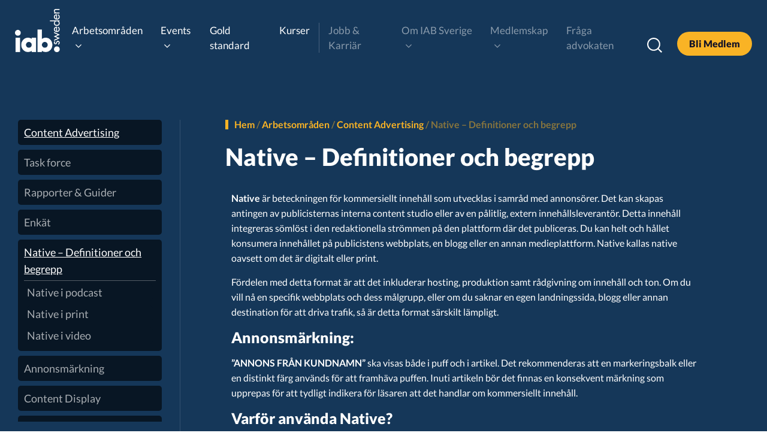

--- FILE ---
content_type: text/html; charset=UTF-8
request_url: https://iabsverige.se/arbetsomraden/content-advertising/definitioner-och-begrepp-native/
body_size: 30477
content:
<!doctype html>
<html lang="sv-SE" prefix="og: https://ogp.me/ns#">

<head>
	<meta charset="UTF-8">
		<meta name="viewport" content="width=device-width, initial-scale=1">
	<link rel="profile" href="http://gmpg.org/xfn/11">
		<style>img:is([sizes="auto" i], [sizes^="auto," i]) { contain-intrinsic-size: 3000px 1500px }</style>
	
<!-- Sökmotoroptimering av Rank Math – https://rankmath.com/ -->
<title>Native - Definitioner och begrepp - IAB Sverige</title><link rel="preload" data-rocket-preload as="image" href="https://iabsverige.se/wp-content/uploads/2022/05/IAB-sweden-white-1024x977.png" fetchpriority="high"><link rel="preload" data-rocket-preload as="style" href="https://iabsverige.se/wp-content/cache/perfmatters/iabsverige.se/fonts/a4581046f92f.google-fonts.css" /><link rel="stylesheet" href="https://iabsverige.se/wp-content/cache/perfmatters/iabsverige.se/fonts/a4581046f92f.google-fonts.css" media="print" onload="this.media='all'" /><noscript><link rel="stylesheet" href="https://iabsverige.se/wp-content/cache/perfmatters/iabsverige.se/fonts/a4581046f92f.google-fonts.css" /></noscript>
<meta name="description" content="Native är beteckningen för kommersiellt innehåll som utvecklas i samråd med annonsörer. Det kan skapas antingen av publicisternas interna content studio eller"/>
<meta name="robots" content="follow, index, max-snippet:-1, max-video-preview:-1, max-image-preview:large"/>
<link rel="canonical" href="https://iabsverige.se/arbetsomraden/content-advertising/definitioner-och-begrepp-native/" />
<meta property="og:locale" content="sv_SE" />
<meta property="og:type" content="article" />
<meta property="og:title" content="Native - Definitioner och begrepp - IAB Sverige" />
<meta property="og:description" content="Native är beteckningen för kommersiellt innehåll som utvecklas i samråd med annonsörer. Det kan skapas antingen av publicisternas interna content studio eller" />
<meta property="og:url" content="https://iabsverige.se/arbetsomraden/content-advertising/definitioner-och-begrepp-native/" />
<meta property="og:site_name" content="IAB Sverige" />
<meta property="og:updated_time" content="2025-09-23T12:56:26+02:00" />
<meta name="twitter:card" content="summary_large_image" />
<meta name="twitter:title" content="Native - Definitioner och begrepp - IAB Sverige" />
<meta name="twitter:description" content="Native är beteckningen för kommersiellt innehåll som utvecklas i samråd med annonsörer. Det kan skapas antingen av publicisternas interna content studio eller" />
<script type="application/ld+json" class="rank-math-schema">{"@context":"https://schema.org","@graph":[{"@type":"BreadcrumbList","@id":"https://iabsverige.se/arbetsomraden/content-advertising/definitioner-och-begrepp-native/#breadcrumb","itemListElement":[{"@type":"ListItem","position":"1","item":{"@id":"https://iabsverige.se","name":"Hem"}},{"@type":"ListItem","position":"2","item":{"@id":"https://iabsverige.se/arbetsomraden/","name":"Arbetsomr\u00e5den"}},{"@type":"ListItem","position":"3","item":{"@id":"https://iabsverige.se/arbetsomraden/content-advertising/","name":"Content Advertising"}},{"@type":"ListItem","position":"4","item":{"@id":"https://iabsverige.se/arbetsomraden/content-advertising/definitioner-och-begrepp-native/","name":"Native &#8211; Definitioner och begrepp"}}]}]}</script>
<!-- /Rank Math SEO-tillägg för WordPress -->


<link data-minify="1" rel="stylesheet" type="text/css" href="https://iabsverige.se/wp-content/cache/min/1/ojb3ojq.css?ver=1769090042"><style id='wp-emoji-styles-inline-css'>

	img.wp-smiley, img.emoji {
		display: inline !important;
		border: none !important;
		box-shadow: none !important;
		height: 1em !important;
		width: 1em !important;
		margin: 0 0.07em !important;
		vertical-align: -0.1em !important;
		background: none !important;
		padding: 0 !important;
	}
</style>
<style id='global-styles-inline-css'>
:root{--wp--preset--aspect-ratio--square: 1;--wp--preset--aspect-ratio--4-3: 4/3;--wp--preset--aspect-ratio--3-4: 3/4;--wp--preset--aspect-ratio--3-2: 3/2;--wp--preset--aspect-ratio--2-3: 2/3;--wp--preset--aspect-ratio--16-9: 16/9;--wp--preset--aspect-ratio--9-16: 9/16;--wp--preset--color--black: #000000;--wp--preset--color--cyan-bluish-gray: #abb8c3;--wp--preset--color--white: #ffffff;--wp--preset--color--pale-pink: #f78da7;--wp--preset--color--vivid-red: #cf2e2e;--wp--preset--color--luminous-vivid-orange: #ff6900;--wp--preset--color--luminous-vivid-amber: #fcb900;--wp--preset--color--light-green-cyan: #7bdcb5;--wp--preset--color--vivid-green-cyan: #00d084;--wp--preset--color--pale-cyan-blue: #8ed1fc;--wp--preset--color--vivid-cyan-blue: #0693e3;--wp--preset--color--vivid-purple: #9b51e0;--wp--preset--gradient--vivid-cyan-blue-to-vivid-purple: linear-gradient(135deg,rgba(6,147,227,1) 0%,rgb(155,81,224) 100%);--wp--preset--gradient--light-green-cyan-to-vivid-green-cyan: linear-gradient(135deg,rgb(122,220,180) 0%,rgb(0,208,130) 100%);--wp--preset--gradient--luminous-vivid-amber-to-luminous-vivid-orange: linear-gradient(135deg,rgba(252,185,0,1) 0%,rgba(255,105,0,1) 100%);--wp--preset--gradient--luminous-vivid-orange-to-vivid-red: linear-gradient(135deg,rgba(255,105,0,1) 0%,rgb(207,46,46) 100%);--wp--preset--gradient--very-light-gray-to-cyan-bluish-gray: linear-gradient(135deg,rgb(238,238,238) 0%,rgb(169,184,195) 100%);--wp--preset--gradient--cool-to-warm-spectrum: linear-gradient(135deg,rgb(74,234,220) 0%,rgb(151,120,209) 20%,rgb(207,42,186) 40%,rgb(238,44,130) 60%,rgb(251,105,98) 80%,rgb(254,248,76) 100%);--wp--preset--gradient--blush-light-purple: linear-gradient(135deg,rgb(255,206,236) 0%,rgb(152,150,240) 100%);--wp--preset--gradient--blush-bordeaux: linear-gradient(135deg,rgb(254,205,165) 0%,rgb(254,45,45) 50%,rgb(107,0,62) 100%);--wp--preset--gradient--luminous-dusk: linear-gradient(135deg,rgb(255,203,112) 0%,rgb(199,81,192) 50%,rgb(65,88,208) 100%);--wp--preset--gradient--pale-ocean: linear-gradient(135deg,rgb(255,245,203) 0%,rgb(182,227,212) 50%,rgb(51,167,181) 100%);--wp--preset--gradient--electric-grass: linear-gradient(135deg,rgb(202,248,128) 0%,rgb(113,206,126) 100%);--wp--preset--gradient--midnight: linear-gradient(135deg,rgb(2,3,129) 0%,rgb(40,116,252) 100%);--wp--preset--font-size--small: 13px;--wp--preset--font-size--medium: 20px;--wp--preset--font-size--large: 36px;--wp--preset--font-size--x-large: 42px;--wp--preset--spacing--20: 0.44rem;--wp--preset--spacing--30: 0.67rem;--wp--preset--spacing--40: 1rem;--wp--preset--spacing--50: 1.5rem;--wp--preset--spacing--60: 2.25rem;--wp--preset--spacing--70: 3.38rem;--wp--preset--spacing--80: 5.06rem;--wp--preset--shadow--natural: 6px 6px 9px rgba(0, 0, 0, 0.2);--wp--preset--shadow--deep: 12px 12px 50px rgba(0, 0, 0, 0.4);--wp--preset--shadow--sharp: 6px 6px 0px rgba(0, 0, 0, 0.2);--wp--preset--shadow--outlined: 6px 6px 0px -3px rgba(255, 255, 255, 1), 6px 6px rgba(0, 0, 0, 1);--wp--preset--shadow--crisp: 6px 6px 0px rgba(0, 0, 0, 1);}:root { --wp--style--global--content-size: 800px;--wp--style--global--wide-size: 1200px; }:where(body) { margin: 0; }.wp-site-blocks > .alignleft { float: left; margin-right: 2em; }.wp-site-blocks > .alignright { float: right; margin-left: 2em; }.wp-site-blocks > .aligncenter { justify-content: center; margin-left: auto; margin-right: auto; }:where(.wp-site-blocks) > * { margin-block-start: 24px; margin-block-end: 0; }:where(.wp-site-blocks) > :first-child { margin-block-start: 0; }:where(.wp-site-blocks) > :last-child { margin-block-end: 0; }:root { --wp--style--block-gap: 24px; }:root :where(.is-layout-flow) > :first-child{margin-block-start: 0;}:root :where(.is-layout-flow) > :last-child{margin-block-end: 0;}:root :where(.is-layout-flow) > *{margin-block-start: 24px;margin-block-end: 0;}:root :where(.is-layout-constrained) > :first-child{margin-block-start: 0;}:root :where(.is-layout-constrained) > :last-child{margin-block-end: 0;}:root :where(.is-layout-constrained) > *{margin-block-start: 24px;margin-block-end: 0;}:root :where(.is-layout-flex){gap: 24px;}:root :where(.is-layout-grid){gap: 24px;}.is-layout-flow > .alignleft{float: left;margin-inline-start: 0;margin-inline-end: 2em;}.is-layout-flow > .alignright{float: right;margin-inline-start: 2em;margin-inline-end: 0;}.is-layout-flow > .aligncenter{margin-left: auto !important;margin-right: auto !important;}.is-layout-constrained > .alignleft{float: left;margin-inline-start: 0;margin-inline-end: 2em;}.is-layout-constrained > .alignright{float: right;margin-inline-start: 2em;margin-inline-end: 0;}.is-layout-constrained > .aligncenter{margin-left: auto !important;margin-right: auto !important;}.is-layout-constrained > :where(:not(.alignleft):not(.alignright):not(.alignfull)){max-width: var(--wp--style--global--content-size);margin-left: auto !important;margin-right: auto !important;}.is-layout-constrained > .alignwide{max-width: var(--wp--style--global--wide-size);}body .is-layout-flex{display: flex;}.is-layout-flex{flex-wrap: wrap;align-items: center;}.is-layout-flex > :is(*, div){margin: 0;}body .is-layout-grid{display: grid;}.is-layout-grid > :is(*, div){margin: 0;}body{padding-top: 0px;padding-right: 0px;padding-bottom: 0px;padding-left: 0px;}a:where(:not(.wp-element-button)){text-decoration: underline;}:root :where(.wp-element-button, .wp-block-button__link){background-color: #32373c;border-width: 0;color: #fff;font-family: inherit;font-size: inherit;line-height: inherit;padding: calc(0.667em + 2px) calc(1.333em + 2px);text-decoration: none;}.has-black-color{color: var(--wp--preset--color--black) !important;}.has-cyan-bluish-gray-color{color: var(--wp--preset--color--cyan-bluish-gray) !important;}.has-white-color{color: var(--wp--preset--color--white) !important;}.has-pale-pink-color{color: var(--wp--preset--color--pale-pink) !important;}.has-vivid-red-color{color: var(--wp--preset--color--vivid-red) !important;}.has-luminous-vivid-orange-color{color: var(--wp--preset--color--luminous-vivid-orange) !important;}.has-luminous-vivid-amber-color{color: var(--wp--preset--color--luminous-vivid-amber) !important;}.has-light-green-cyan-color{color: var(--wp--preset--color--light-green-cyan) !important;}.has-vivid-green-cyan-color{color: var(--wp--preset--color--vivid-green-cyan) !important;}.has-pale-cyan-blue-color{color: var(--wp--preset--color--pale-cyan-blue) !important;}.has-vivid-cyan-blue-color{color: var(--wp--preset--color--vivid-cyan-blue) !important;}.has-vivid-purple-color{color: var(--wp--preset--color--vivid-purple) !important;}.has-black-background-color{background-color: var(--wp--preset--color--black) !important;}.has-cyan-bluish-gray-background-color{background-color: var(--wp--preset--color--cyan-bluish-gray) !important;}.has-white-background-color{background-color: var(--wp--preset--color--white) !important;}.has-pale-pink-background-color{background-color: var(--wp--preset--color--pale-pink) !important;}.has-vivid-red-background-color{background-color: var(--wp--preset--color--vivid-red) !important;}.has-luminous-vivid-orange-background-color{background-color: var(--wp--preset--color--luminous-vivid-orange) !important;}.has-luminous-vivid-amber-background-color{background-color: var(--wp--preset--color--luminous-vivid-amber) !important;}.has-light-green-cyan-background-color{background-color: var(--wp--preset--color--light-green-cyan) !important;}.has-vivid-green-cyan-background-color{background-color: var(--wp--preset--color--vivid-green-cyan) !important;}.has-pale-cyan-blue-background-color{background-color: var(--wp--preset--color--pale-cyan-blue) !important;}.has-vivid-cyan-blue-background-color{background-color: var(--wp--preset--color--vivid-cyan-blue) !important;}.has-vivid-purple-background-color{background-color: var(--wp--preset--color--vivid-purple) !important;}.has-black-border-color{border-color: var(--wp--preset--color--black) !important;}.has-cyan-bluish-gray-border-color{border-color: var(--wp--preset--color--cyan-bluish-gray) !important;}.has-white-border-color{border-color: var(--wp--preset--color--white) !important;}.has-pale-pink-border-color{border-color: var(--wp--preset--color--pale-pink) !important;}.has-vivid-red-border-color{border-color: var(--wp--preset--color--vivid-red) !important;}.has-luminous-vivid-orange-border-color{border-color: var(--wp--preset--color--luminous-vivid-orange) !important;}.has-luminous-vivid-amber-border-color{border-color: var(--wp--preset--color--luminous-vivid-amber) !important;}.has-light-green-cyan-border-color{border-color: var(--wp--preset--color--light-green-cyan) !important;}.has-vivid-green-cyan-border-color{border-color: var(--wp--preset--color--vivid-green-cyan) !important;}.has-pale-cyan-blue-border-color{border-color: var(--wp--preset--color--pale-cyan-blue) !important;}.has-vivid-cyan-blue-border-color{border-color: var(--wp--preset--color--vivid-cyan-blue) !important;}.has-vivid-purple-border-color{border-color: var(--wp--preset--color--vivid-purple) !important;}.has-vivid-cyan-blue-to-vivid-purple-gradient-background{background: var(--wp--preset--gradient--vivid-cyan-blue-to-vivid-purple) !important;}.has-light-green-cyan-to-vivid-green-cyan-gradient-background{background: var(--wp--preset--gradient--light-green-cyan-to-vivid-green-cyan) !important;}.has-luminous-vivid-amber-to-luminous-vivid-orange-gradient-background{background: var(--wp--preset--gradient--luminous-vivid-amber-to-luminous-vivid-orange) !important;}.has-luminous-vivid-orange-to-vivid-red-gradient-background{background: var(--wp--preset--gradient--luminous-vivid-orange-to-vivid-red) !important;}.has-very-light-gray-to-cyan-bluish-gray-gradient-background{background: var(--wp--preset--gradient--very-light-gray-to-cyan-bluish-gray) !important;}.has-cool-to-warm-spectrum-gradient-background{background: var(--wp--preset--gradient--cool-to-warm-spectrum) !important;}.has-blush-light-purple-gradient-background{background: var(--wp--preset--gradient--blush-light-purple) !important;}.has-blush-bordeaux-gradient-background{background: var(--wp--preset--gradient--blush-bordeaux) !important;}.has-luminous-dusk-gradient-background{background: var(--wp--preset--gradient--luminous-dusk) !important;}.has-pale-ocean-gradient-background{background: var(--wp--preset--gradient--pale-ocean) !important;}.has-electric-grass-gradient-background{background: var(--wp--preset--gradient--electric-grass) !important;}.has-midnight-gradient-background{background: var(--wp--preset--gradient--midnight) !important;}.has-small-font-size{font-size: var(--wp--preset--font-size--small) !important;}.has-medium-font-size{font-size: var(--wp--preset--font-size--medium) !important;}.has-large-font-size{font-size: var(--wp--preset--font-size--large) !important;}.has-x-large-font-size{font-size: var(--wp--preset--font-size--x-large) !important;}
:root :where(.wp-block-pullquote){font-size: 1.5em;line-height: 1.6;}
</style>
<link data-minify="1" rel='stylesheet' id='hello-elementor-css' href='https://iabsverige.se/wp-content/cache/min/1/wp-content/themes/hello-elementor/assets/css/reset.css?ver=1769090042' media='all' />
<link data-minify="1" rel='stylesheet' id='hello-elementor-theme-style-css' href='https://iabsverige.se/wp-content/cache/min/1/wp-content/themes/hello-elementor/assets/css/theme.css?ver=1769090042' media='all' />
<link data-minify="1" rel='stylesheet' id='hello-elementor-header-footer-css' href='https://iabsverige.se/wp-content/cache/min/1/wp-content/themes/hello-elementor/assets/css/header-footer.css?ver=1769090042' media='all' />
<link rel='stylesheet' id='elementor-frontend-css' href='https://iabsverige.se/wp-content/plugins/elementor/assets/css/frontend-lite.min.css?ver=3.19.3' media='all' />
<link rel='stylesheet' id='elementor-post-7-css' href='https://iabsverige.se/wp-content/uploads/elementor/css/post-7.css?ver=1725441223' media='all' />
<link data-minify="1" rel='stylesheet' id='elementor-icons-css' href='https://iabsverige.se/wp-content/cache/min/1/wp-content/plugins/elementor/assets/lib/eicons/css/elementor-icons.min.css?ver=1769090042' media='all' />
<link rel='stylesheet' id='swiper-css' href='https://iabsverige.se/wp-content/plugins/elementor/assets/lib/swiper/css/swiper.min.css?ver=5.3.6' media='all' />
<link rel='stylesheet' id='elementor-pro-css' href='https://iabsverige.se/wp-content/plugins/elementor-pro/assets/css/frontend-lite.min.css?ver=3.16.2' media='all' />
<link rel='stylesheet' id='elementor-global-css' href='https://iabsverige.se/wp-content/uploads/elementor/css/global.css?ver=1724946024' media='all' />
<link rel='stylesheet' id='elementor-post-11341-css' href='https://iabsverige.se/wp-content/uploads/elementor/css/post-11341.css?ver=1758624990' media='all' />
<link rel='stylesheet' id='elementor-post-903-css' href='https://iabsverige.se/wp-content/uploads/elementor/css/post-903.css?ver=1724946024' media='all' />
<link rel='stylesheet' id='elementor-post-906-css' href='https://iabsverige.se/wp-content/uploads/elementor/css/post-906.css?ver=1762336107' media='all' />
<link rel='stylesheet' id='elementor-post-5979-css' href='https://iabsverige.se/wp-content/uploads/elementor/css/post-5979.css?ver=1724946043' media='all' />
<link rel='stylesheet' id='elementor-post-2192-css' href='https://iabsverige.se/wp-content/uploads/elementor/css/post-2192.css?ver=1724946025' media='all' />
<link rel='stylesheet' id='elementor-post-1057-css' href='https://iabsverige.se/wp-content/uploads/elementor/css/post-1057.css?ver=1724946025' media='all' />
<link data-minify="1" rel='stylesheet' id='hello-elementor-child-style-css' href='https://iabsverige.se/wp-content/cache/min/1/wp-content/themes/webicient/style.css?ver=1769090042' media='all' />
<link data-minify="1" rel='stylesheet' id='ecs-styles-css' href='https://iabsverige.se/wp-content/cache/min/1/wp-content/plugins/ele-custom-skin/assets/css/ecs-style.css?ver=1769090042' media='all' />
<link rel='stylesheet' id='elementor-post-3318-css' href='https://iabsverige.se/wp-content/uploads/elementor/css/post-3318.css?ver=1745865042' media='all' />
<link rel='stylesheet' id='elementor-post-3347-css' href='https://iabsverige.se/wp-content/uploads/elementor/css/post-3347.css?ver=1665423483' media='all' />
<link rel='stylesheet' id='elementor-post-3480-css' href='https://iabsverige.se/wp-content/uploads/elementor/css/post-3480.css?ver=1667506536' media='all' />
<link rel='stylesheet' id='elementor-post-3531-css' href='https://iabsverige.se/wp-content/uploads/elementor/css/post-3531.css?ver=1663278025' media='all' />
<link rel='stylesheet' id='elementor-post-3541-css' href='https://iabsverige.se/wp-content/uploads/elementor/css/post-3541.css?ver=1667506542' media='all' />
<link rel='stylesheet' id='elementor-post-3564-css' href='https://iabsverige.se/wp-content/uploads/elementor/css/post-3564.css?ver=1664547390' media='all' />
<link rel='stylesheet' id='elementor-post-5722-css' href='https://iabsverige.se/wp-content/uploads/elementor/css/post-5722.css?ver=1663269225' media='all' />
<link rel='stylesheet' id='elementor-post-6856-css' href='https://iabsverige.se/wp-content/uploads/elementor/css/post-6856.css?ver=1664401604' media='all' />
<link rel='stylesheet' id='elementor-post-8019-css' href='https://iabsverige.se/wp-content/uploads/elementor/css/post-8019.css?ver=1664890141' media='all' />
<link rel='stylesheet' id='elementor-post-8435-css' href='https://iabsverige.se/wp-content/uploads/elementor/css/post-8435.css?ver=1665417791' media='all' />
<style id='rocket-lazyload-inline-css'>
.rll-youtube-player{position:relative;padding-bottom:56.23%;height:0;overflow:hidden;max-width:100%;}.rll-youtube-player:focus-within{outline: 2px solid currentColor;outline-offset: 5px;}.rll-youtube-player iframe{position:absolute;top:0;left:0;width:100%;height:100%;z-index:100;background:0 0}.rll-youtube-player img{bottom:0;display:block;left:0;margin:auto;max-width:100%;width:100%;position:absolute;right:0;top:0;border:none;height:auto;-webkit-transition:.4s all;-moz-transition:.4s all;transition:.4s all}.rll-youtube-player img:hover{-webkit-filter:brightness(75%)}.rll-youtube-player .play{height:100%;width:100%;left:0;top:0;position:absolute;background:url(https://iabsverige.se/wp-content/plugins/wp-rocket/assets/img/youtube.png) no-repeat center;background-color: transparent !important;cursor:pointer;border:none;}.wp-embed-responsive .wp-has-aspect-ratio .rll-youtube-player{position:absolute;padding-bottom:0;width:100%;height:100%;top:0;bottom:0;left:0;right:0}
</style>

<link rel='stylesheet' id='elementor-icons-shared-0-css' href='https://iabsverige.se/wp-content/plugins/elementor/assets/lib/font-awesome/css/fontawesome.min.css?ver=5.15.3' media='all' />
<link data-minify="1" rel='stylesheet' id='elementor-icons-fa-brands-css' href='https://iabsverige.se/wp-content/cache/min/1/wp-content/plugins/elementor/assets/lib/font-awesome/css/brands.min.css?ver=1769090042' media='all' />
<link data-minify="1" rel='stylesheet' id='elementor-icons-fa-solid-css' href='https://iabsverige.se/wp-content/cache/min/1/wp-content/plugins/elementor/assets/lib/font-awesome/css/solid.min.css?ver=1769090042' media='all' />
<script src="https://iabsverige.se/wp-includes/js/jquery/jquery.min.js?ver=3.7.1" id="jquery-core-js"></script>
<script id="ecs_ajax_load-js-extra">
var ecs_ajax_params = {"ajaxurl":"https:\/\/iabsverige.se\/wp-admin\/admin-ajax.php","posts":"{\"page\":0,\"standards-guidelines\":\"content-advertising\\\/definitioner-och-begrepp-native\",\"post_type\":\"standards-guidelines\",\"name\":\"definitioner-och-begrepp-native\",\"error\":\"\",\"m\":\"\",\"p\":0,\"post_parent\":\"\",\"subpost\":\"\",\"subpost_id\":\"\",\"attachment\":\"\",\"attachment_id\":0,\"pagename\":\"definitioner-och-begrepp-native\",\"page_id\":0,\"second\":\"\",\"minute\":\"\",\"hour\":\"\",\"day\":0,\"monthnum\":0,\"year\":0,\"w\":0,\"category_name\":\"\",\"tag\":\"\",\"cat\":\"\",\"tag_id\":\"\",\"author\":\"\",\"author_name\":\"\",\"feed\":\"\",\"tb\":\"\",\"paged\":0,\"meta_key\":\"\",\"meta_value\":\"\",\"preview\":\"\",\"s\":\"\",\"sentence\":\"\",\"title\":\"\",\"fields\":\"all\",\"menu_order\":\"\",\"embed\":\"\",\"category__in\":[],\"category__not_in\":[],\"category__and\":[],\"post__in\":[],\"post__not_in\":[],\"post_name__in\":[],\"tag__in\":[],\"tag__not_in\":[],\"tag__and\":[],\"tag_slug__in\":[],\"tag_slug__and\":[],\"post_parent__in\":[],\"post_parent__not_in\":[],\"author__in\":[],\"author__not_in\":[],\"search_columns\":[],\"ignore_sticky_posts\":false,\"suppress_filters\":false,\"cache_results\":true,\"update_post_term_cache\":true,\"update_menu_item_cache\":false,\"lazy_load_term_meta\":true,\"update_post_meta_cache\":true,\"posts_per_page\":12,\"nopaging\":false,\"comments_per_page\":\"50\",\"no_found_rows\":false,\"order\":\"DESC\"}"};
</script>
<script data-minify="1" src="https://iabsverige.se/wp-content/cache/min/1/wp-content/plugins/ele-custom-skin/assets/js/ecs_ajax_pagination.js?ver=1769090042" id="ecs_ajax_load-js" data-rocket-defer defer></script>
<script data-minify="1" src="https://iabsverige.se/wp-content/cache/min/1/wp-content/plugins/ele-custom-skin/assets/js/ecs.js?ver=1769090042" id="ecs-script-js" data-rocket-defer defer></script>
<link rel="alternate" title="oEmbed (JSON)" type="application/json+oembed" href="https://iabsverige.se/wp-json/oembed/1.0/embed?url=https%3A%2F%2Fiabsverige.se%2Farbetsomraden%2Fcontent-advertising%2Fdefinitioner-och-begrepp-native%2F" />
<link rel="alternate" title="oEmbed (XML)" type="text/xml+oembed" href="https://iabsverige.se/wp-json/oembed/1.0/embed?url=https%3A%2F%2Fiabsverige.se%2Farbetsomraden%2Fcontent-advertising%2Fdefinitioner-och-begrepp-native%2F&#038;format=xml" />
<meta name="generator" content="Elementor 3.19.3; features: e_optimized_css_loading, additional_custom_breakpoints, block_editor_assets_optimize, e_image_loading_optimization; settings: css_print_method-external, google_font-enabled, font_display-auto">
<!-- Google Tag Manager -->
<script>(function(w,d,s,l,i){w[l]=w[l]||[];w[l].push({'gtm.start':
new Date().getTime(),event:'gtm.js'});var f=d.getElementsByTagName(s)[0],
j=d.createElement(s),dl=l!='dataLayer'?'&l='+l:'';j.async=true;j.src=
'https://www.googletagmanager.com/gtm.js?id='+i+dl;f.parentNode.insertBefore(j,f);
})(window,document,'script','dataLayer','GTM-5QQXXGT9');</script>
<!-- End Google Tag Manager -->
<link rel="icon" href="https://iabsverige.se/wp-content/uploads/2022/11/cropped-favicon-32x32.jpg" sizes="32x32" />
<link rel="icon" href="https://iabsverige.se/wp-content/uploads/2022/11/cropped-favicon-192x192.jpg" sizes="192x192" />
<link rel="apple-touch-icon" href="https://iabsverige.se/wp-content/uploads/2022/11/cropped-favicon-180x180.jpg" />
<meta name="msapplication-TileImage" content="https://iabsverige.se/wp-content/uploads/2022/11/cropped-favicon-270x270.jpg" />
		<style id="wp-custom-css">
			ul.sub-menu.medlemskap li:nth-child(3) {
  display: none !important;
}

		</style>
		<noscript><style id="rocket-lazyload-nojs-css">.rll-youtube-player, [data-lazy-src]{display:none !important;}</style></noscript><meta name="generator" content="WP Rocket 3.18.3" data-wpr-features="wpr_defer_js wpr_minify_js wpr_lazyload_images wpr_lazyload_iframes wpr_oci wpr_image_dimensions wpr_minify_css wpr_preload_links wpr_desktop" /></head>

<body class="wp-singular standards-guidelines-template-default single single-standards-guidelines postid-11341 wp-embed-responsive wp-theme-hello-elementor wp-child-theme-webicient hello-elementor-default elementor-default elementor-kit-7 elementor-page elementor-page-11341 elementor-page-5979">
	<noscript>
		<style>#wrap{visibility: visible;}</style>
	</noscript>
	<div  id="wrap">
		<header  id="site-header">
			<div  class="wrapper site-header__wrapper">
				<div class="site-header__start">
					<a href="/" class="brand"><img fetchpriority="high" width="1024" height="977" src="/wp-content/uploads/2022/05/IAB-sweden-white-1024x977.png"></a>
				</div>
				<div class="site-header__middle">
					<nav class="nav">
						<div class="nav__mobile">
							<div class="nav__toggle">
								<span class="line-burger top"></span>
								<span class="line-burger middle"></span>
								<span class="line-burger bottom"></span>
							</div>
						</div>
						<ul class="nav__wrapper">
							<li class="nav__item menu-item-has-children"><a href="/arbetsomraden/">Arbetsområden</a>

								<ul class="sub-menu standard_guidelines">
									

																				<li>
												<a class="enskild-sg" href="https://iabsverige.se/arbetsomraden/content-advertising/">
													<span class="arrow"><svg xmlns="http://www.w3.org/2000/svg" fill="#000000" viewBox="0 0 24 24" width="24px" height="24px">
															<path d="M 7 1 L 12.511719 12 L 7 23 L 11.488281 23 L 17 12 L 11.488281 1 L 7 1 z"></path>
														</svg></span>
													<div class="title-sg">Content Advertising</div>
												</a>
											</li>
									
																					<li>
												<a class="enskild-sg" href="https://iabsverige.se/arbetsomraden/data-council/">
													<span class="arrow"><svg xmlns="http://www.w3.org/2000/svg" fill="#000000" viewBox="0 0 24 24" width="24px" height="24px">
															<path d="M 7 1 L 12.511719 12 L 7 23 L 11.488281 23 L 17 12 L 11.488281 1 L 7 1 z"></path>
														</svg></span>
													<div class="title-sg">Data Council</div>
												</a>
											</li>
									
																					<li>
												<a class="enskild-sg" href="https://iabsverige.se/arbetsomraden/digitala-annonsaffaren/">
													<span class="arrow"><svg xmlns="http://www.w3.org/2000/svg" fill="#000000" viewBox="0 0 24 24" width="24px" height="24px">
															<path d="M 7 1 L 12.511719 12 L 7 23 L 11.488281 23 L 17 12 L 11.488281 1 L 7 1 z"></path>
														</svg></span>
													<div class="title-sg">Digitala Annonsaffären</div>
												</a>
											</li>
									
																					<li>
												<a class="enskild-sg" href="https://iabsverige.se/arbetsomraden/digital-out-of-home-dooh/">
													<span class="arrow"><svg xmlns="http://www.w3.org/2000/svg" fill="#000000" viewBox="0 0 24 24" width="24px" height="24px">
															<path d="M 7 1 L 12.511719 12 L 7 23 L 11.488281 23 L 17 12 L 11.488281 1 L 7 1 z"></path>
														</svg></span>
													<div class="title-sg">DOOH</div>
												</a>
											</li>
									
																					<li>
												<a class="enskild-sg" href="https://iabsverige.se/arbetsomraden/gaming-gamers-esport/">
													<span class="arrow"><svg xmlns="http://www.w3.org/2000/svg" fill="#000000" viewBox="0 0 24 24" width="24px" height="24px">
															<path d="M 7 1 L 12.511719 12 L 7 23 L 11.488281 23 L 17 12 L 11.488281 1 L 7 1 z"></path>
														</svg></span>
													<div class="title-sg">Gaming</div>
												</a>
											</li>
									
																					<li>
												<a class="enskild-sg" href="https://iabsverige.se/arbetsomraden/influencer-marketing/">
													<span class="arrow"><svg xmlns="http://www.w3.org/2000/svg" fill="#000000" viewBox="0 0 24 24" width="24px" height="24px">
															<path d="M 7 1 L 12.511719 12 L 7 23 L 11.488281 23 L 17 12 L 11.488281 1 L 7 1 z"></path>
														</svg></span>
													<div class="title-sg">Influencer marketing</div>
												</a>
											</li>
									
																					<li>
												<a class="enskild-sg" href="https://iabsverige.se/arbetsomraden/insikt-analys/">
													<span class="arrow"><svg xmlns="http://www.w3.org/2000/svg" fill="#000000" viewBox="0 0 24 24" width="24px" height="24px">
															<path d="M 7 1 L 12.511719 12 L 7 23 L 11.488281 23 L 17 12 L 11.488281 1 L 7 1 z"></path>
														</svg></span>
													<div class="title-sg">Insikt &#038; Analys</div>
												</a>
											</li>
									
																					<li>
												<a class="enskild-sg" href="https://iabsverige.se/arbetsomraden/legal-och-policy/">
													<span class="arrow"><svg xmlns="http://www.w3.org/2000/svg" fill="#000000" viewBox="0 0 24 24" width="24px" height="24px">
															<path d="M 7 1 L 12.511719 12 L 7 23 L 11.488281 23 L 17 12 L 11.488281 1 L 7 1 z"></path>
														</svg></span>
													<div class="title-sg">Legal och Policy</div>
												</a>
											</li>
									
																					<li>
												<a class="enskild-sg" href="https://iabsverige.se/arbetsomraden/online-video/">
													<span class="arrow"><svg xmlns="http://www.w3.org/2000/svg" fill="#000000" viewBox="0 0 24 24" width="24px" height="24px">
															<path d="M 7 1 L 12.511719 12 L 7 23 L 11.488281 23 L 17 12 L 11.488281 1 L 7 1 z"></path>
														</svg></span>
													<div class="title-sg">Online Video</div>
												</a>
											</li>
									
																					<li>
												<a class="enskild-sg" href="https://iabsverige.se/arbetsomraden/ordlista/">
													<span class="arrow"><svg xmlns="http://www.w3.org/2000/svg" fill="#000000" viewBox="0 0 24 24" width="24px" height="24px">
															<path d="M 7 1 L 12.511719 12 L 7 23 L 11.488281 23 L 17 12 L 11.488281 1 L 7 1 z"></path>
														</svg></span>
													<div class="title-sg">Ordlista</div>
												</a>
											</li>
									
																					<li>
												<a class="enskild-sg" href="https://iabsverige.se/arbetsomraden/affiliate-marketing/">
													<span class="arrow"><svg xmlns="http://www.w3.org/2000/svg" fill="#000000" viewBox="0 0 24 24" width="24px" height="24px">
															<path d="M 7 1 L 12.511719 12 L 7 23 L 11.488281 23 L 17 12 L 11.488281 1 L 7 1 z"></path>
														</svg></span>
													<div class="title-sg">Partner- och affiliate marketing</div>
												</a>
											</li>
									
																					<li>
												<a class="enskild-sg" href="https://iabsverige.se/arbetsomraden/audio-pod/">
													<span class="arrow"><svg xmlns="http://www.w3.org/2000/svg" fill="#000000" viewBox="0 0 24 24" width="24px" height="24px">
															<path d="M 7 1 L 12.511719 12 L 7 23 L 11.488281 23 L 17 12 L 11.488281 1 L 7 1 z"></path>
														</svg></span>
													<div class="title-sg">Podcast</div>
												</a>
											</li>
									
																					<li>
												<a class="enskild-sg" href="https://iabsverige.se/arbetsomraden/post-3rd-party-cookies/">
													<span class="arrow"><svg xmlns="http://www.w3.org/2000/svg" fill="#000000" viewBox="0 0 24 24" width="24px" height="24px">
															<path d="M 7 1 L 12.511719 12 L 7 23 L 11.488281 23 L 17 12 L 11.488281 1 L 7 1 z"></path>
														</svg></span>
													<div class="title-sg">Post 3rd Party Cookies</div>
												</a>
											</li>
									
																					<li>
												<a class="enskild-sg" href="https://iabsverige.se/arbetsomraden/programmatic/">
													<span class="arrow"><svg xmlns="http://www.w3.org/2000/svg" fill="#000000" viewBox="0 0 24 24" width="24px" height="24px">
															<path d="M 7 1 L 12.511719 12 L 7 23 L 11.488281 23 L 17 12 L 11.488281 1 L 7 1 z"></path>
														</svg></span>
													<div class="title-sg">Programmatic</div>
												</a>
											</li>
									
																					<li>
												<a class="enskild-sg" href="https://iabsverige.se/arbetsomraden/retail-media/">
													<span class="arrow"><svg xmlns="http://www.w3.org/2000/svg" fill="#000000" viewBox="0 0 24 24" width="24px" height="24px">
															<path d="M 7 1 L 12.511719 12 L 7 23 L 11.488281 23 L 17 12 L 11.488281 1 L 7 1 z"></path>
														</svg></span>
													<div class="title-sg">Retail Media</div>
												</a>
											</li>
									
																					<li>
												<a class="enskild-sg" href="https://iabsverige.se/arbetsomraden/sok/">
													<span class="arrow"><svg xmlns="http://www.w3.org/2000/svg" fill="#000000" viewBox="0 0 24 24" width="24px" height="24px">
															<path d="M 7 1 L 12.511719 12 L 7 23 L 11.488281 23 L 17 12 L 11.488281 1 L 7 1 z"></path>
														</svg></span>
													<div class="title-sg">Sök</div>
												</a>
											</li>
									
																					<li>
												<a class="enskild-sg" href="https://iabsverige.se/arbetsomraden/viewability/">
													<span class="arrow"><svg xmlns="http://www.w3.org/2000/svg" fill="#000000" viewBox="0 0 24 24" width="24px" height="24px">
															<path d="M 7 1 L 12.511719 12 L 7 23 L 11.488281 23 L 17 12 L 11.488281 1 L 7 1 z"></path>
														</svg></span>
													<div class="title-sg">Viewability</div>
												</a>
											</li>
									
																			

																				<li>
												<a class="enskild-sg" href="https://iabsverige.se/gold-standard/">
													<span class="arrow"><svg xmlns="http://www.w3.org/2000/svg" fill="#000000" viewBox="0 0 24 24" width="24px" height="24px">
															<path d="M 7 1 L 12.511719 12 L 7 23 L 11.488281 23 L 17 12 L 11.488281 1 L 7 1 z"></path>
														</svg></span>
													<div class="title-sg">Gold standard</div>
												</a>
											</li>
											<li>
												<a class="enskild-sg" href="https://commtoact.se/">
													<span class="arrow"><svg xmlns="http://www.w3.org/2000/svg" fill="#000000" viewBox="0 0 24 24" width="24px" height="24px">
															<path d="M 7 1 L 12.511719 12 L 7 23 L 11.488281 23 L 17 12 L 11.488281 1 L 7 1 z"></path>
														</svg></span>
													<div class="title-sg">CommToAct</div>
												</a>
											</li>
											<li>
												<a class="enskild-sg" href="/arbetsomraden/rapporter-guider/">
													<span class="arrow"><svg xmlns="http://www.w3.org/2000/svg" fill="#000000" viewBox="0 0 24 24" width="24px" height="24px">
															<path d="M 7 1 L 12.511719 12 L 7 23 L 11.488281 23 L 17 12 L 11.488281 1 L 7 1 z"></path>
														</svg></span>
													<div class="title-sg">Alla Rapporter & Guider</div>
												</a>
											</li>
								</ul>
							</li>
							<li class="nav__item menu-item-has-children"><a href="/events/">Events</a>
								<ul class="sub-menu events">
									<li>
										<a class="enskild-sg" href="/events/">
											<span class="arrow"><svg xmlns="http://www.w3.org/2000/svg" fill="#000000" viewBox="0 0 24 24" width="24px" height="24px">
													<path d="M 7 1 L 12.511719 12 L 7 23 L 11.488281 23 L 17 12 L 11.488281 1 L 7 1 z"></path>
												</svg></span>
											<div class="title-sg">Eventkalender</div>
										</a>
									</li>
									<li>
										<a class="enskild-sg" href="/mixx-awards/">
											<span class="arrow"><svg xmlns="http://www.w3.org/2000/svg" fill="#000000" viewBox="0 0 24 24" width="24px" height="24px">
													<path d="M 7 1 L 12.511719 12 L 7 23 L 11.488281 23 L 17 12 L 11.488281 1 L 7 1 z"></path>
												</svg></span>
											<div class="title-sg">MIXX Awards</div>
										</a>
									</li>
									<li>
										<a class="enskild-sg" href="/programmatic-event/">
											<span class="arrow"><svg xmlns="http://www.w3.org/2000/svg" fill="#000000" viewBox="0 0 24 24" width="24px" height="24px">
													<path d="M 7 1 L 12.511719 12 L 7 23 L 11.488281 23 L 17 12 L 11.488281 1 L 7 1 z"></path>
												</svg></span>
											<div class="title-sg">Programmatic Event</div>
										</a>
									</li>									
								</ul>
							</li>
							<li class="nav__item"><a href="/gold-standard/">Gold standard</a></li>
							<li class="nav__item"><a href="/kurser/">Kurser</a></li>
							<li class="nav__item"><a href="/jobb-karriar/">Jobb & Karriär</a></li>
							<li class="nav__item menu-item-has-children no-item"><a href="/allt-om-iab-sverige/om-oss/">Om IAB Sverige</a>
								<ul class="sub-menu omiab">
									<li>
										<a class="enskild-sg" href="/allt-om-iab-sverige/om-oss/">
											<span class="arrow"><svg xmlns="http://www.w3.org/2000/svg" fill="#000000" viewBox="0 0 24 24" width="24px" height="24px">
													<path d="M 7 1 L 12.511719 12 L 7 23 L 11.488281 23 L 17 12 L 11.488281 1 L 7 1 z"></path>
												</svg></span>
											<div class="title-sg">Om oss</div>
										</a>
									</li>
									<li>
										<a class="enskild-sg" href="/allt-om-iab-sverige/kontakt-pressmaterial/">
											<span class="arrow"><svg xmlns="http://www.w3.org/2000/svg" fill="#000000" viewBox="0 0 24 24" width="24px" height="24px">
													<path d="M 7 1 L 12.511719 12 L 7 23 L 11.488281 23 L 17 12 L 11.488281 1 L 7 1 z"></path>
												</svg></span>
											<div class="title-sg">Kontakt & Pressmaterial</div>
										</a>
									</li>
									<li>
										<a class="enskild-sg" href="/iab-sverige-nyheter/">
											<span class="arrow"><svg xmlns="http://www.w3.org/2000/svg" fill="#000000" viewBox="0 0 24 24" width="24px" height="24px">
													<path d="M 7 1 L 12.511719 12 L 7 23 L 11.488281 23 L 17 12 L 11.488281 1 L 7 1 z"></path>
												</svg></span>
											<div class="title-sg">IAB Sverige nyheter</div>
										</a>
									</li>
									<li>
										<a class="enskild-sg" href="/allt-om-iab-sverige/styrelse-valberedning/">
											<span class="arrow"><svg xmlns="http://www.w3.org/2000/svg" fill="#000000" viewBox="0 0 24 24" width="24px" height="24px">
													<path d="M 7 1 L 12.511719 12 L 7 23 L 11.488281 23 L 17 12 L 11.488281 1 L 7 1 z"></path>
												</svg></span>
											<div class="title-sg">Styrelse & Valberedning​</div>
										</a>
									</li>
								</ul>
							</li>
							<li class="nav__item menu-item-has-children"><a href="/medlemskap/">Medlemskap</a>
								<ul class="sub-menu medlemskap">
									<li>
										<a class="enskild-sg" href="/medlemskap/">
											<span class="arrow"><svg xmlns="http://www.w3.org/2000/svg" fill="#000000" viewBox="0 0 24 24" width="24px" height="24px">
													<path d="M 7 1 L 12.511719 12 L 7 23 L 11.488281 23 L 17 12 L 11.488281 1 L 7 1 z"></path>
												</svg></span>
											<div class="title-sg">Bli medlem</div>
										</a>
									</li>
									<li>
										<a class="enskild-sg" href="/medlemskap/medlemmar/">
											<span class="arrow"><svg xmlns="http://www.w3.org/2000/svg" fill="#000000" viewBox="0 0 24 24" width="24px" height="24px">
													<path d="M 7 1 L 12.511719 12 L 7 23 L 11.488281 23 L 17 12 L 11.488281 1 L 7 1 z"></path>
												</svg></span>
											<div class="title-sg">Medlemmar</div>
										</a>
									</li>
									<li>
										<a class="enskild-sg" href="/medlemskap/rapporter-fran-medlemmar/">
											<span class="arrow"><svg xmlns="http://www.w3.org/2000/svg" fill="#000000" viewBox="0 0 24 24" width="24px" height="24px">
													<path d="M 7 1 L 12.511719 12 L 7 23 L 11.488281 23 L 17 12 L 11.488281 1 L 7 1 z"></path>
												</svg></span>
											<div class="title-sg">Rapporter från medlemmar</div>
										</a>
									</li>
								</ul>
							</li>
							<li class="nav__item"><a href="/fraga-advokaten/">Fråga advokaten</a></li>
						</ul>
					</nav>
				</div>
				<div class="site-header__end">
					<span class="search-icon"><svg xmlns="http://www.w3.org/2000/svg" xmlns:xlink="http://www.w3.org/1999/xlink" id="Min_ICONS" x="0px" y="0px" viewBox="0 0 24 24" style="enable-background:new 0 0 24 24;" xml:space="preserve">
        <path id="search" class="st0" d="M16.51,4.49c-3.32-3.32-8.7-3.32-12.02,0c-3.32,3.32-3.32,8.7,0,12.02c3.32,3.32,8.7,3.32,12.02,0 S19.83,7.81,16.51,4.49z M3.08,3.08c4.1-4.1,10.75-4.1,14.85,0c3.86,3.86,4.09,9.98,0.67,14.11L24,22.5L22.5,24l-5.32-5.4 c-4.12,3.41-10.25,3.19-14.11-0.67C-1.03,13.82-1.03,7.18,3.08,3.08z"></path>
    </svg></span>

<form class="search-wrap" action="https://iabsverige.se/">
    <div class="search-form__container">
        <input method="get" placeholder="Sök..." class="search-input" type="search" name="s" title="Sök" value="">
        <button class="search-form__submit" type="submit" title="Sök" aria-label="Sök">
            <svg xmlns="http://www.w3.org/2000/svg" fill="#000000" viewBox="0 0 24 24" width="24px" height="24px">
                <path d="M 12.71875 1.28125 L 11.28125 2.71875 L 19.5625 11 L 0 11 L 0 13 L 19.5625 13 L 11.28125 21.28125 L 12.71875 22.71875 L 22.71875 12.71875 L 23.40625 12 L 22.71875 11.28125 Z"></path>
            </svg>
        </button>
    </div>
</form>					<a class="site-header__cta">Bli Medlem</a>
				</div>
			</div>
		</header>
		<main  id="main">

			<!-- Google Tag Manager (noscript) -->
<noscript><iframe src="https://www.googletagmanager.com/ns.html?id=GTM-5QQXXGT9"
height="0" width="0" style="display:none;visibility:hidden"></iframe></noscript>
<!-- End Google Tag Manager (noscript) -->
		<div  data-elementor-type="single-post" data-elementor-id="5979" class="elementor elementor-5979 elementor-location-single post-11341 standards-guidelines type-standards-guidelines status-publish hentry sg_kategori-content-advertising sg_typ-elementor" data-elementor-post-type="elementor_library">
					<div  class="elementor-section-wrap">
								<section class="elementor-section elementor-top-section elementor-element elementor-element-8f9efe1 elementor-section-boxed elementor-section-height-default elementor-section-height-default" data-id="8f9efe1" data-element_type="section" data-settings="{&quot;background_background&quot;:&quot;classic&quot;}">
						<div class="elementor-container elementor-column-gap-default">
					<div class="elementor-column elementor-col-50 elementor-top-column elementor-element elementor-element-53d8a9c" data-id="53d8a9c" data-element_type="column">
			<div class="elementor-widget-wrap elementor-element-populated">
						<div class="elementor-element elementor-element-591c4d0 elementor-widget elementor-widget-shortcode" data-id="591c4d0" data-element_type="widget" data-settings="{&quot;sticky&quot;:&quot;top&quot;,&quot;sticky_on&quot;:[&quot;desktop&quot;],&quot;sticky_offset&quot;:125,&quot;sticky_parent&quot;:&quot;yes&quot;,&quot;sticky_effects_offset&quot;:0}" data-widget_type="shortcode.default">
				<div class="elementor-widget-container">
			
		<div class="list-wrap">
			<button class="mobile-list-nav">Innehållsförteckning</button>
			<ul class="nav-list">
															<li class="current">
							<a href="https://iabsverige.se/arbetsomraden/content-advertising/">
								Content Advertising							</a>
													</li>
																				<li class="taskforce">
							<a href="https://iabsverige.se/arbetsomraden/content-advertising/task-force/">
								Task force							</a>
													</li>
																				<li >
							<a href="https://iabsverige.se/arbetsomraden/content-advertising/rapporter/">
								Rapporter &#038; Guider							</a>
													</li>
																				<li >
							<a href="https://iabsverige.se/arbetsomraden/content-advertising/enkat/">
								Enkät							</a>
													</li>
																				<li class="current">
							<a href="https://iabsverige.se/arbetsomraden/content-advertising/definitioner-och-begrepp-native/">
								Native &#8211; Definitioner och begrepp							</a>
															<ul>
																													<li >
											<a href="https://iabsverige.se/arbetsomraden/content-advertising/definitioner-och-begrepp-native/native-podcast/">Native i podcast</a>
										</li>
																													<li >
											<a href="https://iabsverige.se/arbetsomraden/content-advertising/definitioner-och-begrepp-native/native-i-print/">Native i print</a>
										</li>
																													<li >
											<a href="https://iabsverige.se/arbetsomraden/content-advertising/definitioner-och-begrepp-native/native-i-video/">Native i video</a>
										</li>
																	</ul>
													</li>
																																															<li >
							<a href="https://iabsverige.se/arbetsomraden/content-advertising/annonsmarkning/">
								Annonsmärkning							</a>
													</li>
																				<li >
							<a href="https://iabsverige.se/arbetsomraden/content-advertising/content-display/">
								Content Display							</a>
													</li>
																				<li >
							<a href="https://iabsverige.se/arbetsomraden/content-advertising/medier-aktorer/">
								Medier &#038; Aktörer							</a>
													</li>
																				<li >
							<a href="https://iabsverige.se/arbetsomraden/content-advertising/kopguide/">
								Köpguide							</a>
													</li>
																				<li >
							<a href="https://iabsverige.se/arbetsomraden/content-advertising/briefmall/">
								Briefmall							</a>
													</li>
																				<li >
							<a href="https://iabsverige.se/arbetsomraden/content-advertising/matning/">
								Mätning &#038; Valutor							</a>
													</li>
									<li class="relaterade"><a href="#relaterade">Relaterade nyheter</a></li>				
			</ul>
		</div>
			<div class="elementor-shortcode"></div>
				</div>
				</div>
					</div>
		</div>
				<div class="elementor-column elementor-col-50 elementor-top-column elementor-element elementor-element-9397333" data-id="9397333" data-element_type="column">
			<div class="elementor-widget-wrap elementor-element-populated">
						<div class="elementor-element elementor-element-4d8a0d0 elementor-widget elementor-widget-shortcode" data-id="4d8a0d0" data-element_type="widget" data-widget_type="shortcode.default">
				<div class="elementor-widget-container">
					<div class="elementor-shortcode"><nav aria-label="breadcrumbs" class="rank-math-breadcrumb"><p><a href="https://iabsverige.se">Hem</a><span class="separator"> / </span><a href="https://iabsverige.se/arbetsomraden/">Arbetsområden</a><span class="separator"> / </span><a href="https://iabsverige.se/arbetsomraden/content-advertising/">Content Advertising</a><span class="separator"> / </span><span class="last">Native &#8211; Definitioner och begrepp</span></p></nav></div>
				</div>
				</div>
				<div class="elementor-element elementor-element-df075c0 elementor-widget elementor-widget-heading" data-id="df075c0" data-element_type="widget" data-widget_type="heading.default">
				<div class="elementor-widget-container">
			<style>/*! elementor - v3.19.0 - 26-02-2024 */
.elementor-heading-title{padding:0;margin:0;line-height:1}.elementor-widget-heading .elementor-heading-title[class*=elementor-size-]>a{color:inherit;font-size:inherit;line-height:inherit}.elementor-widget-heading .elementor-heading-title.elementor-size-small{font-size:15px}.elementor-widget-heading .elementor-heading-title.elementor-size-medium{font-size:19px}.elementor-widget-heading .elementor-heading-title.elementor-size-large{font-size:29px}.elementor-widget-heading .elementor-heading-title.elementor-size-xl{font-size:39px}.elementor-widget-heading .elementor-heading-title.elementor-size-xxl{font-size:59px}</style><h1 class="elementor-heading-title elementor-size-default">Native &#8211; Definitioner och begrepp</h1>		</div>
				</div>
				<div class="elementor-element elementor-element-797937d elementor-widget elementor-widget-theme-post-content" data-id="797937d" data-element_type="widget" data-widget_type="theme-post-content.default">
				<div class="elementor-widget-container">
					<div data-elementor-type="wp-post" data-elementor-id="11341" class="elementor elementor-11341" data-elementor-post-type="standards-guidelines">
						<section class="elementor-section elementor-top-section elementor-element elementor-element-9bc99a elementor-section-boxed elementor-section-height-default elementor-section-height-default" data-id="9bc99a" data-element_type="section">
						<div class="elementor-container elementor-column-gap-default">
					<div class="elementor-column elementor-col-100 elementor-top-column elementor-element elementor-element-1e01ce40" data-id="1e01ce40" data-element_type="column">
			<div class="elementor-widget-wrap elementor-element-populated">
						<div class="elementor-element elementor-element-3a66ca45 elementor-widget elementor-widget-text-editor" data-id="3a66ca45" data-element_type="widget" data-widget_type="text-editor.default">
				<div class="elementor-widget-container">
			<style>/*! elementor - v3.19.0 - 26-02-2024 */
.elementor-widget-text-editor.elementor-drop-cap-view-stacked .elementor-drop-cap{background-color:#69727d;color:#fff}.elementor-widget-text-editor.elementor-drop-cap-view-framed .elementor-drop-cap{color:#69727d;border:3px solid;background-color:transparent}.elementor-widget-text-editor:not(.elementor-drop-cap-view-default) .elementor-drop-cap{margin-top:8px}.elementor-widget-text-editor:not(.elementor-drop-cap-view-default) .elementor-drop-cap-letter{width:1em;height:1em}.elementor-widget-text-editor .elementor-drop-cap{float:left;text-align:center;line-height:1;font-size:50px}.elementor-widget-text-editor .elementor-drop-cap-letter{display:inline-block}</style>				<p><b style="color: inherit; font-family: var( --e-global-typography-text-font-family ), Sans-serif; font-size: 1.6rem; background-color: var( --e-global-color-02452ff );">Native </b><span style="color: inherit; font-family: var( --e-global-typography-text-font-family ), Sans-serif; font-size: 1.6rem; background-color: var( --e-global-color-02452ff );">är beteckningen för kommersiellt innehåll som utvecklas i samråd med annonsörer. Det kan skapas antingen av publicisternas interna content studio eller av en pålitlig, extern innehållsleverantör. Detta innehåll integreras sömlöst i den redaktionella strömmen på den plattform där det publiceras. Du kan helt och hållet konsumera innehållet på publicistens webbplats, en blogg eller en annan medieplattform. Native kallas native oavsett om det är digitalt eller print.</span></p><p><span style="font-weight: 400;">Fördelen med detta format är att det inkluderar hosting, produktion samt rådgivning om innehåll och ton. Om du vill nå en specifik webbplats och dess målgrupp, eller om du saknar en egen landningssida, blogg eller annan destination för att driva trafik, så är detta format särskilt lämpligt.</span></p><h2><strong>Annonsmärkning:</strong></h2><p><span style="font-weight: 400;"><strong>&#8221;ANNONS FRÅN KUNDNAMN&#8221;</strong> ska</span><span style="font-weight: 400;"> visas </span><span style="font-weight: 400;">både i puff och i artikel. Det rekommenderas att en markeringsbalk eller en distinkt färg används för att framhäva puffen. Inuti artikeln bör det finnas en konsekvent märkning som upprepas för att tydligt indikera för läsaren att det handlar om kommersiellt innehåll. </span></p><h2><strong>Varför använda Native?</strong></h2><p><b>Nativeformatet </b><span style="font-weight: 400;">ger annonsörer en möjlighet att dela sin berättelse på ett sätt som passar in i läsarnas vanliga upplevelse. Eftersom formatet anpassar sig till både utseende och ton av det redaktionella innehållet på plattformen, skapas en högre grad av trovärdighet genom hela processen, från puff till artikel.</span></p><p><span style="font-weight: 400;">Genom att samarbeta med kunniga redaktörer inom det kommersiella området kan en engagerande innehållsupplevelse skapas, vilket signifikant ökar möjligheterna att höja medvetenheten hos läsaren, kan påverka deras attityder och stimulera intresset för varumärket. E</span><span style="font-weight: 400;">nligt </span><a href="https://ipglab.com/2013/06/18/ipg-lab-sharethrough-exploring-the-effectiveness-of-native-ads/" target="_blank" rel="noopener"><span style="font-weight: 400;">en undersökning</span></a><span style="font-weight: 400;"> föredrar 70 procent av läsare som har interagerat med en native-artikel att fördjupa sin förståelse om produkten eller tjänsten genom nativeannonser jämfört med vanliga bannerannonser. Detta beror på att nativeannonser ofta fokuserar på att leverera informativt och faktabaserat innehåll snarare än att vara ensidigt säljande. </span><span style="font-weight: 400;"><br /></span><span style="font-weight: 400;"><br /></span><span style="font-weight: 400;">Rätt kontext är av avgörande betydelse inom all typ av annonsering och när nativeannonsering genomförs på rätt sätt blir de en naturlig och integrerad del av den övergripande användarupplevelsen. Nativeformatet ger läsarna möjlighet att fördjupa sig i innehållet, bli berörda och fatta välgrundade beslut när de överväger att köpa olika tjänster eller produkter. </span></p>						</div>
				</div>
				<div class="elementor-element elementor-element-aeff9ca elementor-widget elementor-widget-text-editor" data-id="aeff9ca" data-element_type="widget" data-widget_type="text-editor.default">
				<div class="elementor-widget-container">
							<h2 style="text-align: left;"><em>Tre starka skäl att satsa på Native<br /><br /></em></h2><ol><li style="text-align: left;"><em><b>Förlänger exponeringen<br /></b></em><span style="font-weight: 400;"><span style="font-weight: 400;"><span style="font-weight: 400;">Genom att använda nativeannonser får du möjlighet att hålla ditt budskap i blickfånget under en längre tidsperiod. De engagerar läsarna på ett djupare sätt, och lästid är en värdefull indikator när du optimerar din kampanj. Formatet ger dig som annonsör chansen att berätta mer och fördjupa målgruppens kunskap, vilket i sin tur ökar köpintentionen och stärker känslan av samhörighet med ditt varumärke, något som är sällsynt inom andra annonseringsformat.<br /><br /></span></span></span></li><li style="text-align: left;"><em><b> Bygger varumärkeskännedom<br /></b></em><span style="font-weight: 400;">Enligt </span><a href="https://ipglab.com/2013/06/18/ipg-lab-sharethrough-exploring-the-effectiveness-of-native-ads/" target="_blank" rel="noopener"><span style="font-weight: 400;">forskning</span></a><span style="font-weight: 400;"><span style="font-weight: 400;"><span style="font-weight: 400;"> observerar läsare nativeannonser nästan 50% oftare än traditionella displayannonser. Detta fenomen uppstår eftersom välskapade nativeannonser naturligt integreras i användarnas vanliga flöde och blir en naturlig del av innehållet.<br /><br /></span></span></span></li><li style="text-align: left;"><em><b>Minskar “reklamkänslan”<br /></b></em>Nativeannonser är alltid tydligt märkta som annonser för att informera läsaren om deras kommersiella natur. Men väl utfört och högkvalitativt material kan på ett sätt göra reklamkänslan mindre påträngande och låta innehållet tala för sig självt.</li></ol>						</div>
				</div>
				<div class="elementor-element elementor-element-4974282 elementor-widget elementor-widget-text-editor" data-id="4974282" data-element_type="widget" data-widget_type="text-editor.default">
				<div class="elementor-widget-container">
							<h2>Native i olika format</h2><p><span style="font-weight: 400;">Native Advertising är ett kraftfullt verktyg för att integrera annonser på ett naturligt sätt i olika plattformar och format. För att lyckas är det avgörande att anpassa annonserna till den specifika kontexten där de visas, oavsett om det är i tryckt media, digitala kanaler som video och podcast, eller andra format. Tydlig annonsmärkning och strikt efterlevnad av designriktlinjer är också nödvändigt för att bibehålla förtroendet hos målgruppen. Genom att förstå vikten av kontext kan annonsörer skapa kampanjer som når sina KPI-mål och ger mervärde för användarna.</span></p><p><span style="font-weight: 400;">För att uppnå definierade KPI-mål kan native effektivt distribueras över olika plattformar, såsom tryckt media och i digitala kanaler inklusive video och podcast. Oavsett val av plattform och format är det avgörande att säkerställa en klar annonsmärkning och strikt efterlevnad av de angivna riktlinjerna för design och utformning.</span></p><p> </p><h2><b>Exempel Native-puff och artikel:</b></h2>						</div>
				</div>
				<div class="elementor-element elementor-element-977af78 elementor-invisible elementor-widget elementor-widget-gallery" data-id="977af78" data-element_type="widget" data-settings="{&quot;gallery_layout&quot;:&quot;masonry&quot;,&quot;columns&quot;:2,&quot;gap&quot;:{&quot;unit&quot;:&quot;px&quot;,&quot;size&quot;:100,&quot;sizes&quot;:[]},&quot;_animation&quot;:&quot;fadeIn&quot;,&quot;lazyload&quot;:&quot;yes&quot;,&quot;columns_tablet&quot;:2,&quot;columns_mobile&quot;:1,&quot;gap_tablet&quot;:{&quot;unit&quot;:&quot;px&quot;,&quot;size&quot;:10,&quot;sizes&quot;:[]},&quot;gap_mobile&quot;:{&quot;unit&quot;:&quot;px&quot;,&quot;size&quot;:10,&quot;sizes&quot;:[]},&quot;link_to&quot;:&quot;file&quot;,&quot;overlay_background&quot;:&quot;yes&quot;,&quot;content_hover_animation&quot;:&quot;fade-in&quot;}" data-widget_type="gallery.default">
				<div class="elementor-widget-container">
			<style>/*! elementor-pro - v3.16.0 - 20-09-2023 */
.elementor-gallery__container{min-height:1px}.elementor-gallery-item{position:relative;overflow:hidden;display:block;text-decoration:none;border:solid var(--image-border-width) var(--image-border-color);border-radius:var(--image-border-radius)}.elementor-gallery-item__content,.elementor-gallery-item__overlay{height:100%;width:100%;position:absolute;top:0;left:0}.elementor-gallery-item__overlay{mix-blend-mode:var(--overlay-mix-blend-mode);transition-duration:var(--overlay-transition-duration);transition-property:mix-blend-mode,transform,opacity,background-color}.elementor-gallery-item__image.e-gallery-image{transition-duration:var(--image-transition-duration);transition-property:filter,transform}.elementor-gallery-item__content{display:flex;flex-direction:column;justify-content:var(--content-justify-content,center);align-items:center;text-align:var(--content-text-align);padding:var(--content-padding)}.elementor-gallery-item__content>div{transition-duration:var(--content-transition-duration)}.elementor-gallery-item__content.elementor-gallery--sequenced-animation>div:nth-child(2){transition-delay:calc(var(--content-transition-delay) / 3)}.elementor-gallery-item__content.elementor-gallery--sequenced-animation>div:nth-child(3){transition-delay:calc(var(--content-transition-delay) / 3 * 2)}.elementor-gallery-item__content.elementor-gallery--sequenced-animation>div:nth-child(4){transition-delay:calc(var(--content-transition-delay) / 3 * 3)}.elementor-gallery-item__description{color:var(--description-text-color,#fff);width:100%}.elementor-gallery-item__title{color:var(--title-text-color,#fff);font-weight:700;width:100%}.elementor-gallery__titles-container{display:flex;flex-wrap:wrap;justify-content:var(--titles-container-justify-content,center);margin-bottom:20px}.elementor-gallery__titles-container:not(.e--pointer-framed) .elementor-item:after,.elementor-gallery__titles-container:not(.e--pointer-framed) .elementor-item:before{background-color:var(--galleries-pointer-bg-color-hover)}.elementor-gallery__titles-container:not(.e--pointer-framed) .elementor-item.elementor-item-active:after,.elementor-gallery__titles-container:not(.e--pointer-framed) .elementor-item.elementor-item-active:before{background-color:var(--galleries-pointer-bg-color-active)}.elementor-gallery__titles-container.e--pointer-framed .elementor-item:before{border-color:var(--galleries-pointer-bg-color-hover);border-width:var(--galleries-pointer-border-width)}.elementor-gallery__titles-container.e--pointer-framed .elementor-item:after{border-color:var(--galleries-pointer-bg-color-hover)}.elementor-gallery__titles-container.e--pointer-framed .elementor-item.elementor-item-active:after,.elementor-gallery__titles-container.e--pointer-framed .elementor-item.elementor-item-active:before{border-color:var(--galleries-pointer-bg-color-active)}.elementor-gallery__titles-container.e--pointer-framed.e--animation-draw .elementor-item:before{border-left-width:var(--galleries-pointer-border-width);border-bottom-width:var(--galleries-pointer-border-width);border-right-width:0;border-top-width:0}.elementor-gallery__titles-container.e--pointer-framed.e--animation-draw .elementor-item:after{border-left-width:0;border-bottom-width:0;border-right-width:var(--galleries-pointer-border-width);border-top-width:var(--galleries-pointer-border-width)}.elementor-gallery__titles-container.e--pointer-framed.e--animation-corners .elementor-item:before{border-left-width:var(--galleries-pointer-border-width);border-bottom-width:0;border-right-width:0;border-top-width:var(--galleries-pointer-border-width)}.elementor-gallery__titles-container.e--pointer-framed.e--animation-corners .elementor-item:after{border-left-width:0;border-bottom-width:var(--galleries-pointer-border-width);border-right-width:var(--galleries-pointer-border-width);border-top-width:0}.elementor-gallery__titles-container .e--pointer-double-line .elementor-item:after,.elementor-gallery__titles-container .e--pointer-double-line .elementor-item:before,.elementor-gallery__titles-container .e--pointer-overline .elementor-item:before,.elementor-gallery__titles-container .e--pointer-underline .elementor-item:after{height:var(--galleries-pointer-border-width)}.elementor-gallery-title{--space-between:10px;cursor:pointer;color:#6d7882;font-weight:500;position:relative;padding:7px 14px;transition:all .3s}.elementor-gallery-title--active{color:#495157}.elementor-gallery-title:not(:last-child){margin-right:var(--space-between)}.elementor-gallery-item__title+.elementor-gallery-item__description{margin-top:var(--description-margin-top)}.e-gallery-item.elementor-gallery-item{transition-property:all}.e-gallery-item.elementor-animated-content .elementor-animated-item--enter-from-bottom,.e-gallery-item.elementor-animated-content .elementor-animated-item--enter-from-left,.e-gallery-item.elementor-animated-content .elementor-animated-item--enter-from-right,.e-gallery-item.elementor-animated-content .elementor-animated-item--enter-from-top,.e-gallery-item:focus .elementor-gallery__item-overlay-bg,.e-gallery-item:focus .elementor-gallery__item-overlay-content,.e-gallery-item:focus .elementor-gallery__item-overlay-content__description,.e-gallery-item:focus .elementor-gallery__item-overlay-content__title,.e-gallery-item:hover .elementor-gallery__item-overlay-bg,.e-gallery-item:hover .elementor-gallery__item-overlay-content,.e-gallery-item:hover .elementor-gallery__item-overlay-content__description,.e-gallery-item:hover .elementor-gallery__item-overlay-content__title{opacity:1}a.elementor-item.elementor-gallery-title{color:var(--galleries-title-color-normal)}a.elementor-item.elementor-gallery-title.elementor-item-active,a.elementor-item.elementor-gallery-title.highlighted,a.elementor-item.elementor-gallery-title:focus,a.elementor-item.elementor-gallery-title:hover{color:var(--galleries-title-color-hover)}a.elementor-item.elementor-gallery-title.elementor-item-active{color:var(--gallery-title-color-active)}.e-con-inner>.elementor-widget-gallery,.e-con>.elementor-widget-gallery{width:var(--container-widget-width);--flex-grow:var(--container-widget-flex-grow)}</style>		<div class="elementor-gallery__container">
							<a class="e-gallery-item elementor-gallery-item elementor-animated-content" href="https://iabsverige.se/wp-content/uploads/2023/08/Sa-enkelt-kommer-du-igang-med-borsen.png" data-elementor-open-lightbox="yes" data-elementor-lightbox-slideshow="977af78" data-e-action-hash="#elementor-action%3Aaction%3Dlightbox%26settings%3DeyJpZCI6MTM0NDgsInVybCI6Imh0dHBzOlwvXC9pYWJzdmVyaWdlLnNlXC93cC1jb250ZW50XC91cGxvYWRzXC8yMDIzXC8wOFwvU2EtZW5rZWx0LWtvbW1lci1kdS1pZ2FuZy1tZWQtYm9yc2VuLnBuZyIsInNsaWRlc2hvdyI6Ijk3N2FmNzgifQ%3D%3D">
					<div class="e-gallery-image elementor-gallery-item__image" data-thumbnail="https://iabsverige.se/wp-content/uploads/2023/08/Sa-enkelt-kommer-du-igang-med-borsen.png" data-width="252" data-height="512" aria-label="" role="img" ></div>
											<div class="elementor-gallery-item__overlay"></div>
														</a>
							<a class="e-gallery-item elementor-gallery-item elementor-animated-content" href="https://iabsverige.se/wp-content/uploads/2023/08/Sa-enkelt-kommer-du-igang-med-borsen2.png" data-elementor-open-lightbox="yes" data-elementor-lightbox-slideshow="977af78" data-e-action-hash="#elementor-action%3Aaction%3Dlightbox%26settings%3DeyJpZCI6MTM0NDksInVybCI6Imh0dHBzOlwvXC9pYWJzdmVyaWdlLnNlXC93cC1jb250ZW50XC91cGxvYWRzXC8yMDIzXC8wOFwvU2EtZW5rZWx0LWtvbW1lci1kdS1pZ2FuZy1tZWQtYm9yc2VuMi5wbmciLCJzbGlkZXNob3ciOiI5NzdhZjc4In0%3D">
					<div class="e-gallery-image elementor-gallery-item__image" data-thumbnail="https://iabsverige.se/wp-content/uploads/2023/08/Sa-enkelt-kommer-du-igang-med-borsen2.png" data-width="252" data-height="512" aria-label="" role="img" ></div>
											<div class="elementor-gallery-item__overlay"></div>
														</a>
					</div>
			</div>
				</div>
				<div class="elementor-element elementor-element-2a37e23 elementor-widget elementor-widget-spacer" data-id="2a37e23" data-element_type="widget" data-widget_type="spacer.default">
				<div class="elementor-widget-container">
			<style>/*! elementor - v3.19.0 - 26-02-2024 */
.elementor-column .elementor-spacer-inner{height:var(--spacer-size)}.e-con{--container-widget-width:100%}.e-con-inner>.elementor-widget-spacer,.e-con>.elementor-widget-spacer{width:var(--container-widget-width,var(--spacer-size));--align-self:var(--container-widget-align-self,initial);--flex-shrink:0}.e-con-inner>.elementor-widget-spacer>.elementor-widget-container,.e-con>.elementor-widget-spacer>.elementor-widget-container{height:100%;width:100%}.e-con-inner>.elementor-widget-spacer>.elementor-widget-container>.elementor-spacer,.e-con>.elementor-widget-spacer>.elementor-widget-container>.elementor-spacer{height:100%}.e-con-inner>.elementor-widget-spacer>.elementor-widget-container>.elementor-spacer>.elementor-spacer-inner,.e-con>.elementor-widget-spacer>.elementor-widget-container>.elementor-spacer>.elementor-spacer-inner{height:var(--container-widget-height,var(--spacer-size))}.e-con-inner>.elementor-widget-spacer.elementor-widget-empty,.e-con>.elementor-widget-spacer.elementor-widget-empty{position:relative;min-height:22px;min-width:22px}.e-con-inner>.elementor-widget-spacer.elementor-widget-empty .elementor-widget-empty-icon,.e-con>.elementor-widget-spacer.elementor-widget-empty .elementor-widget-empty-icon{position:absolute;top:0;bottom:0;left:0;right:0;margin:auto;padding:0;width:22px;height:22px}</style>		<div class="elementor-spacer">
			<div class="elementor-spacer-inner"></div>
		</div>
				</div>
				</div>
				<div class="elementor-element elementor-element-cc447a9 elementor-invisible elementor-widget elementor-widget-gallery" data-id="cc447a9" data-element_type="widget" data-settings="{&quot;gallery_layout&quot;:&quot;masonry&quot;,&quot;columns&quot;:2,&quot;gap&quot;:{&quot;unit&quot;:&quot;px&quot;,&quot;size&quot;:100,&quot;sizes&quot;:[]},&quot;_animation&quot;:&quot;fadeIn&quot;,&quot;lazyload&quot;:&quot;yes&quot;,&quot;columns_tablet&quot;:2,&quot;columns_mobile&quot;:1,&quot;gap_tablet&quot;:{&quot;unit&quot;:&quot;px&quot;,&quot;size&quot;:10,&quot;sizes&quot;:[]},&quot;gap_mobile&quot;:{&quot;unit&quot;:&quot;px&quot;,&quot;size&quot;:10,&quot;sizes&quot;:[]},&quot;link_to&quot;:&quot;file&quot;,&quot;overlay_background&quot;:&quot;yes&quot;,&quot;content_hover_animation&quot;:&quot;fade-in&quot;}" data-widget_type="gallery.default">
				<div class="elementor-widget-container">
					<div class="elementor-gallery__container">
							<a class="e-gallery-item elementor-gallery-item elementor-animated-content" href="https://iabsverige.se/wp-content/uploads/2024/04/David-Bagge1.jpeg" data-elementor-open-lightbox="yes" data-elementor-lightbox-slideshow="cc447a9" data-e-action-hash="#elementor-action%3Aaction%3Dlightbox%26settings%3DeyJpZCI6MTM0NzEsInVybCI6Imh0dHBzOlwvXC9pYWJzdmVyaWdlLnNlXC93cC1jb250ZW50XC91cGxvYWRzXC8yMDI0XC8wNFwvRGF2aWQtQmFnZ2UxLmpwZWciLCJzbGlkZXNob3ciOiJjYzQ0N2E5In0%3D">
					<div class="e-gallery-image elementor-gallery-item__image" data-thumbnail="https://iabsverige.se/wp-content/uploads/2024/04/David-Bagge1.jpeg" data-width="210" data-height="512" aria-label="" role="img" ></div>
											<div class="elementor-gallery-item__overlay"></div>
														</a>
							<a class="e-gallery-item elementor-gallery-item elementor-animated-content" href="https://iabsverige.se/wp-content/uploads/2024/04/David-Bagge2.jpeg" data-elementor-open-lightbox="yes" data-elementor-lightbox-slideshow="cc447a9" data-e-action-hash="#elementor-action%3Aaction%3Dlightbox%26settings%3DeyJpZCI6MTM0NzIsInVybCI6Imh0dHBzOlwvXC9pYWJzdmVyaWdlLnNlXC93cC1jb250ZW50XC91cGxvYWRzXC8yMDI0XC8wNFwvRGF2aWQtQmFnZ2UyLmpwZWciLCJzbGlkZXNob3ciOiJjYzQ0N2E5In0%3D">
					<div class="e-gallery-image elementor-gallery-item__image" data-thumbnail="https://iabsverige.se/wp-content/uploads/2024/04/David-Bagge2.jpeg" data-width="210" data-height="512" aria-label="" role="img" ></div>
											<div class="elementor-gallery-item__overlay"></div>
														</a>
					</div>
			</div>
				</div>
				<div class="elementor-element elementor-element-c738b4f elementor-widget elementor-widget-spacer" data-id="c738b4f" data-element_type="widget" data-widget_type="spacer.default">
				<div class="elementor-widget-container">
					<div class="elementor-spacer">
			<div class="elementor-spacer-inner"></div>
		</div>
				</div>
				</div>
				<div class="elementor-element elementor-element-84034fc elementor-invisible elementor-widget elementor-widget-gallery" data-id="84034fc" data-element_type="widget" data-settings="{&quot;gallery_layout&quot;:&quot;masonry&quot;,&quot;columns&quot;:2,&quot;gap&quot;:{&quot;unit&quot;:&quot;px&quot;,&quot;size&quot;:100,&quot;sizes&quot;:[]},&quot;_animation&quot;:&quot;fadeIn&quot;,&quot;lazyload&quot;:&quot;yes&quot;,&quot;columns_tablet&quot;:2,&quot;columns_mobile&quot;:1,&quot;gap_tablet&quot;:{&quot;unit&quot;:&quot;px&quot;,&quot;size&quot;:10,&quot;sizes&quot;:[]},&quot;gap_mobile&quot;:{&quot;unit&quot;:&quot;px&quot;,&quot;size&quot;:10,&quot;sizes&quot;:[]},&quot;link_to&quot;:&quot;file&quot;,&quot;overlay_background&quot;:&quot;yes&quot;,&quot;content_hover_animation&quot;:&quot;fade-in&quot;}" data-widget_type="gallery.default">
				<div class="elementor-widget-container">
					<div class="elementor-gallery__container">
							<a class="e-gallery-item elementor-gallery-item elementor-animated-content" href="https://iabsverige.se/wp-content/uploads/2023/08/Hostens-skonhetsfavoriter1.png" data-elementor-open-lightbox="yes" data-elementor-lightbox-slideshow="84034fc" data-e-action-hash="#elementor-action%3Aaction%3Dlightbox%26settings%3DeyJpZCI6MTM0NTEsInVybCI6Imh0dHBzOlwvXC9pYWJzdmVyaWdlLnNlXC93cC1jb250ZW50XC91cGxvYWRzXC8yMDIzXC8wOFwvSG9zdGVucy1za29uaGV0c2Zhdm9yaXRlcjEucG5nIiwic2xpZGVzaG93IjoiODQwMzRmYyJ9">
					<div class="e-gallery-image elementor-gallery-item__image" data-thumbnail="https://iabsverige.se/wp-content/uploads/2023/08/Hostens-skonhetsfavoriter1.png" data-width="253" data-height="512" aria-label="" role="img" ></div>
											<div class="elementor-gallery-item__overlay"></div>
														</a>
							<a class="e-gallery-item elementor-gallery-item elementor-animated-content" href="https://iabsverige.se/wp-content/uploads/2023/08/Hostens-skonhetsfavoriter.png" data-elementor-open-lightbox="yes" data-elementor-lightbox-slideshow="84034fc" data-e-action-hash="#elementor-action%3Aaction%3Dlightbox%26settings%3DeyJpZCI6MTM0NTAsInVybCI6Imh0dHBzOlwvXC9pYWJzdmVyaWdlLnNlXC93cC1jb250ZW50XC91cGxvYWRzXC8yMDIzXC8wOFwvSG9zdGVucy1za29uaGV0c2Zhdm9yaXRlci5wbmciLCJzbGlkZXNob3ciOiI4NDAzNGZjIn0%3D">
					<div class="e-gallery-image elementor-gallery-item__image" data-thumbnail="https://iabsverige.se/wp-content/uploads/2023/08/Hostens-skonhetsfavoriter.png" data-width="253" data-height="512" aria-label="" role="img" ></div>
											<div class="elementor-gallery-item__overlay"></div>
														</a>
					</div>
			</div>
				</div>
					</div>
		</div>
					</div>
		</section>
				</div>
				</div>
				</div>
				<div class="elementor-element elementor-element-1fd8662 elementor-widget__width-auto elementor-widget elementor-widget-heading" data-id="1fd8662" data-element_type="widget" data-widget_type="heading.default">
				<div class="elementor-widget-container">
			<div class="elementor-heading-title elementor-size-default">Dela sida: </div>		</div>
				</div>
				<div class="elementor-element elementor-element-ff47e72 elementor-share-buttons--view-icon elementor-share-buttons--skin-flat elementor-share-buttons--shape-rounded elementor-share-buttons--align-left elementor-share-buttons--color-custom elementor-widget__width-auto elementor-grid-0 elementor-widget elementor-widget-share-buttons" data-id="ff47e72" data-element_type="widget" data-widget_type="share-buttons.default">
				<div class="elementor-widget-container">
			<link rel="stylesheet" href="https://iabsverige.se/wp-content/plugins/elementor-pro/assets/css/widget-share-buttons.min.css">		<div class="elementor-grid">
								<div class="elementor-grid-item">
						<div
							class="elementor-share-btn elementor-share-btn_facebook"
							role="button"
							tabindex="0"
							aria-label="Dela på facebook"
						>
															<span class="elementor-share-btn__icon">
								<i class="fab fa-facebook" aria-hidden="true"></i>							</span>
																				</div>
					</div>
									<div class="elementor-grid-item">
						<div
							class="elementor-share-btn elementor-share-btn_twitter"
							role="button"
							tabindex="0"
							aria-label="Dela på twitter"
						>
															<span class="elementor-share-btn__icon">
								<i class="fab fa-twitter" aria-hidden="true"></i>							</span>
																				</div>
					</div>
									<div class="elementor-grid-item">
						<div
							class="elementor-share-btn elementor-share-btn_linkedin"
							role="button"
							tabindex="0"
							aria-label="Dela på linkedin"
						>
															<span class="elementor-share-btn__icon">
								<i class="fab fa-linkedin" aria-hidden="true"></i>							</span>
																				</div>
					</div>
						</div>
				</div>
				</div>
					</div>
		</div>
					</div>
		</section>
				<section class="elementor-section elementor-top-section elementor-element elementor-element-e73ff3f elementor-section-boxed elementor-section-height-default elementor-section-height-default" data-id="e73ff3f" data-element_type="section" id="relaterade" data-settings="{&quot;background_background&quot;:&quot;classic&quot;}">
						<div class="elementor-container elementor-column-gap-default">
					<div class="elementor-column elementor-col-100 elementor-top-column elementor-element elementor-element-ad4d9eb" data-id="ad4d9eb" data-element_type="column">
			<div class="elementor-widget-wrap elementor-element-populated">
						<div class="elementor-element elementor-element-366a72f elementor-widget elementor-widget-heading" data-id="366a72f" data-element_type="widget" data-widget_type="heading.default">
				<div class="elementor-widget-container">
			<div class="elementor-heading-title elementor-size-default">Nyheter</div>		</div>
				</div>
				<div class="elementor-element elementor-element-1726871 elementor-widget__width-auto elementor-widget elementor-widget-heading" data-id="1726871" data-element_type="widget" data-widget_type="heading.default">
				<div class="elementor-widget-container">
			<h2 class="elementor-heading-title elementor-size-default">Relaterade nyheter</h2>		</div>
				</div>
				<div class="elementor-element elementor-element-b104792 elementor-align-right elementor-mobile-align-justify elementor-hidden-mobile elementor-widget__width-auto elementor-widget elementor-widget-button" data-id="b104792" data-element_type="widget" data-widget_type="button.default">
				<div class="elementor-widget-container">
					<div class="elementor-button-wrapper">
			<a class="elementor-button elementor-button-link elementor-size-sm" href="https://iabsverige.se/iab-sverige-nyheter/">
						<span class="elementor-button-content-wrapper">
						<span class="elementor-button-text">Se alla nyheter</span>
		</span>
					</a>
		</div>
				</div>
				</div>
				<div class="elementor-element elementor-element-512919e elementor-grid-4 elementor-posts--thumbnail-top elementor-grid-tablet-2 elementor-grid-mobile-1 elementor-widget elementor-widget-posts" data-id="512919e" data-element_type="widget" data-settings="{&quot;custom_columns&quot;:&quot;4&quot;,&quot;custom_row_gap&quot;:{&quot;unit&quot;:&quot;px&quot;,&quot;size&quot;:25,&quot;sizes&quot;:[]},&quot;custom_columns_tablet&quot;:&quot;2&quot;,&quot;custom_columns_mobile&quot;:&quot;1&quot;,&quot;custom_row_gap_tablet&quot;:{&quot;unit&quot;:&quot;px&quot;,&quot;size&quot;:&quot;&quot;,&quot;sizes&quot;:[]},&quot;custom_row_gap_mobile&quot;:{&quot;unit&quot;:&quot;px&quot;,&quot;size&quot;:&quot;&quot;,&quot;sizes&quot;:[]}}" data-widget_type="posts.custom">
				<div class="elementor-widget-container">
			<link rel="stylesheet" href="https://iabsverige.se/wp-content/plugins/elementor-pro/assets/css/widget-posts.min.css">      <div class="ecs-posts elementor-posts-container elementor-posts   elementor-grid elementor-posts--skin-custom" data-settings="{&quot;current_page&quot;:1,&quot;max_num_pages&quot;:2,&quot;load_method&quot;:&quot;&quot;,&quot;widget_id&quot;:&quot;512919e&quot;,&quot;post_id&quot;:11341,&quot;theme_id&quot;:5979,&quot;change_url&quot;:false,&quot;reinit_js&quot;:false}">
      		<article id="post-17465" class="elementor-post elementor-grid-item ecs-post-loop post-17465 post type-post status-publish format-standard has-post-thumbnail hentry category-nyheter sg_kategori-content-advertising">
				<div data-elementor-type="loop" data-elementor-id="3347" class="elementor elementor-3347 elementor-location-single post-17465 post type-post status-publish format-standard has-post-thumbnail hentry category-nyheter sg_kategori-content-advertising" data-elementor-post-type="elementor_library">
					<div  class="elementor-section-wrap">
								<section class="elementor-section elementor-top-section elementor-element elementor-element-0add8ae elementor-section-full_width elementor-section-height-default elementor-section-height-default" data-id="0add8ae" data-element_type="section">
						<div class="elementor-container elementor-column-gap-no">
					<div class="elementor-column elementor-col-100 elementor-top-column elementor-element elementor-element-a1810d4 box-nyheter" data-id="a1810d4" data-element_type="column">
			<div class="elementor-widget-wrap elementor-element-populated">
						<div class="elementor-element elementor-element-8df50a3 elementor-widget elementor-widget-image" data-id="8df50a3" data-element_type="widget" data-widget_type="image.default">
				<div class="elementor-widget-container">
			<style>/*! elementor - v3.19.0 - 26-02-2024 */
.elementor-widget-image{text-align:center}.elementor-widget-image a{display:inline-block}.elementor-widget-image a img[src$=".svg"]{width:48px}.elementor-widget-image img{vertical-align:middle;display:inline-block}</style>										<img width="1188" height="886" src="data:image/svg+xml,%3Csvg%20xmlns='http://www.w3.org/2000/svg'%20viewBox='0%200%201188%20886'%3E%3C/svg%3E" class="attachment-full size-full wp-image-17478" alt="" data-lazy-srcset="https://iabsverige.se/wp-content/uploads/2025/11/Skarmavbild-2025-11-13-kl.-09.10.08.png 1188w, https://iabsverige.se/wp-content/uploads/2025/11/Skarmavbild-2025-11-13-kl.-09.10.08-300x224.png 300w, https://iabsverige.se/wp-content/uploads/2025/11/Skarmavbild-2025-11-13-kl.-09.10.08-1024x764.png 1024w, https://iabsverige.se/wp-content/uploads/2025/11/Skarmavbild-2025-11-13-kl.-09.10.08-768x573.png 768w" data-lazy-sizes="(max-width: 1188px) 100vw, 1188px" data-lazy-src="https://iabsverige.se/wp-content/uploads/2025/11/Skarmavbild-2025-11-13-kl.-09.10.08.png" /><noscript><img loading="lazy" width="1188" height="886" src="https://iabsverige.se/wp-content/uploads/2025/11/Skarmavbild-2025-11-13-kl.-09.10.08.png" class="attachment-full size-full wp-image-17478" alt="" srcset="https://iabsverige.se/wp-content/uploads/2025/11/Skarmavbild-2025-11-13-kl.-09.10.08.png 1188w, https://iabsverige.se/wp-content/uploads/2025/11/Skarmavbild-2025-11-13-kl.-09.10.08-300x224.png 300w, https://iabsverige.se/wp-content/uploads/2025/11/Skarmavbild-2025-11-13-kl.-09.10.08-1024x764.png 1024w, https://iabsverige.se/wp-content/uploads/2025/11/Skarmavbild-2025-11-13-kl.-09.10.08-768x573.png 768w" sizes="(max-width: 1188px) 100vw, 1188px" /></noscript>													</div>
				</div>
				<div class="elementor-element elementor-element-09b6f08 elementor-widget__width-auto elementor-absolute elementor-widget elementor-widget-shortcode" data-id="09b6f08" data-element_type="widget" data-settings="{&quot;_position&quot;:&quot;absolute&quot;}" data-widget_type="shortcode.default">
				<div class="elementor-widget-container">
				<div class="kategori-box" style="border-left: 5px solid #e2e2e2">
		<a href="https://iabsverige.se/kategori/nyheter/">
			Nyheter		</a>
	</div>
			<div class="elementor-shortcode"></div>
				</div>
				</div>
				<div class="elementor-element elementor-element-e170468 elementor-absolute overlay-link elementor-widget elementor-widget-button" data-id="e170468" data-element_type="widget" data-settings="{&quot;_position&quot;:&quot;absolute&quot;}" data-widget_type="button.default">
				<div class="elementor-widget-container">
					<div class="elementor-button-wrapper">
			<a class="elementor-button elementor-button-link elementor-size-sm" href="https://iabsverige.se/iab-sverige-nyheter/branschgemensam-rekommendation-for-content-advertising/">
						<span class="elementor-button-content-wrapper">
						<span class="elementor-button-text"></span>
		</span>
					</a>
		</div>
				</div>
				</div>
				<section class="elementor-section elementor-inner-section elementor-element elementor-element-78b80de elementor-section-full_width elementor-section-height-min-height elementor-section-height-default" data-id="78b80de" data-element_type="section">
						<div class="elementor-container elementor-column-gap-default">
					<div class="elementor-column elementor-col-100 elementor-inner-column elementor-element elementor-element-2922cca" data-id="2922cca" data-element_type="column" data-settings="{&quot;background_background&quot;:&quot;classic&quot;}">
			<div class="elementor-widget-wrap elementor-element-populated">
						<div class="elementor-element elementor-element-99896f9 elementor-widget__width-auto elementor-widget elementor-widget-heading" data-id="99896f9" data-element_type="widget" data-widget_type="heading.default">
				<div class="elementor-widget-container">
			<div class="elementor-heading-title elementor-size-default">Publicerat: 2 månader sedan</div>		</div>
				</div>
				<div class="elementor-element elementor-element-5eacc1d elementor-widget__width-auto elementor-view-default elementor-widget elementor-widget-icon" data-id="5eacc1d" data-element_type="widget" data-widget_type="icon.default">
				<div class="elementor-widget-container">
					<div class="elementor-icon-wrapper">
			<div class="elementor-icon">
			<svg xmlns="http://www.w3.org/2000/svg" id="a" viewBox="0 0 17.97 17.23"><path d="M2.76,2.03l11.7,.54L0,15.75l1.35,1.48L15.81,4.05l-.54,11.7,2.03,.09,.65-14.13,.02-.99-.99-.07L2.85,0l-.09,2.03Z"></path></svg>			</div>
		</div>
				</div>
				</div>
				<div class="elementor-element elementor-element-7eac7f8 elementor-widget elementor-widget-heading" data-id="7eac7f8" data-element_type="widget" data-widget_type="heading.default">
				<div class="elementor-widget-container">
			<h2 class="elementor-heading-title elementor-size-default">Branschgemensam rekommendation för content advertising</h2>		</div>
				</div>
				<div class="elementor-element elementor-element-25cf0ae elementor-widget elementor-widget-text-editor" data-id="25cf0ae" data-element_type="widget" data-widget_type="text-editor.default">
				<div class="elementor-widget-container">
							IAB Sverige, Tidningsutgivarna och Sveriges Tidskrifter har enats kring en rekommendation om annonsmärkning för&#8230;						</div>
				</div>
					</div>
		</div>
					</div>
		</section>
					</div>
		</div>
					</div>
		</section>
							</div>
				</div>
				</article>
				<article id="post-13922" class="elementor-post elementor-grid-item ecs-post-loop post-13922 post type-post status-publish format-standard has-post-thumbnail hentry category-nyheter sg_kategori-content-advertising">
				<div data-elementor-type="loop" data-elementor-id="3347" class="elementor elementor-3347 elementor-location-single post-13922 post type-post status-publish format-standard has-post-thumbnail hentry category-nyheter sg_kategori-content-advertising" data-elementor-post-type="elementor_library">
					<div class="elementor-section-wrap">
								<section class="elementor-section elementor-top-section elementor-element elementor-element-0add8ae elementor-section-full_width elementor-section-height-default elementor-section-height-default" data-id="0add8ae" data-element_type="section">
						<div class="elementor-container elementor-column-gap-no">
					<div class="elementor-column elementor-col-100 elementor-top-column elementor-element elementor-element-a1810d4 box-nyheter" data-id="a1810d4" data-element_type="column">
			<div class="elementor-widget-wrap elementor-element-populated">
						<div class="elementor-element elementor-element-8df50a3 elementor-widget elementor-widget-image" data-id="8df50a3" data-element_type="widget" data-widget_type="image.default">
				<div class="elementor-widget-container">
													<picture loading="lazy" class="attachment-full size-full wp-image-12342">
<source type="image/webp" data-lazy-srcset="https://iabsverige.se/wp-content/uploads/2023/12/Kenneth-Danielsson-Madeleine-Thor-231204.png.webp 2560w, https://iabsverige.se/wp-content/uploads/2023/12/Kenneth-Danielsson-Madeleine-Thor-231204-300x194.png.webp 300w, https://iabsverige.se/wp-content/uploads/2023/12/Kenneth-Danielsson-Madeleine-Thor-231204-1024x664.png.webp 1024w" sizes="(max-width: 2560px) 100vw, 2560px"/>
<img width="2560" height="1659" src="data:image/svg+xml,%3Csvg%20xmlns='http://www.w3.org/2000/svg'%20viewBox='0%200%202560%201659'%3E%3C/svg%3E" alt="" data-lazy-srcset="https://iabsverige.se/wp-content/uploads/2023/12/Kenneth-Danielsson-Madeleine-Thor-231204.png 2560w, https://iabsverige.se/wp-content/uploads/2023/12/Kenneth-Danielsson-Madeleine-Thor-231204-300x194.png 300w, https://iabsverige.se/wp-content/uploads/2023/12/Kenneth-Danielsson-Madeleine-Thor-231204-1024x664.png 1024w, https://iabsverige.se/wp-content/uploads/2023/12/Kenneth-Danielsson-Madeleine-Thor-231204-768x498.png 768w, https://iabsverige.se/wp-content/uploads/2023/12/Kenneth-Danielsson-Madeleine-Thor-231204-1536x996.png 1536w, https://iabsverige.se/wp-content/uploads/2023/12/Kenneth-Danielsson-Madeleine-Thor-231204-2048x1328.png 2048w" data-lazy-sizes="(max-width: 2560px) 100vw, 2560px" data-lazy-src="https://iabsverige.se/wp-content/uploads/2023/12/Kenneth-Danielsson-Madeleine-Thor-231204.png"/><noscript><img loading="lazy" width="2560" height="1659" src="https://iabsverige.se/wp-content/uploads/2023/12/Kenneth-Danielsson-Madeleine-Thor-231204.png" alt="" srcset="https://iabsverige.se/wp-content/uploads/2023/12/Kenneth-Danielsson-Madeleine-Thor-231204.png 2560w, https://iabsverige.se/wp-content/uploads/2023/12/Kenneth-Danielsson-Madeleine-Thor-231204-300x194.png 300w, https://iabsverige.se/wp-content/uploads/2023/12/Kenneth-Danielsson-Madeleine-Thor-231204-1024x664.png 1024w, https://iabsverige.se/wp-content/uploads/2023/12/Kenneth-Danielsson-Madeleine-Thor-231204-768x498.png 768w, https://iabsverige.se/wp-content/uploads/2023/12/Kenneth-Danielsson-Madeleine-Thor-231204-1536x996.png 1536w, https://iabsverige.se/wp-content/uploads/2023/12/Kenneth-Danielsson-Madeleine-Thor-231204-2048x1328.png 2048w" sizes="(max-width: 2560px) 100vw, 2560px"/></noscript>
</picture>
													</div>
				</div>
				<div class="elementor-element elementor-element-09b6f08 elementor-widget__width-auto elementor-absolute elementor-widget elementor-widget-shortcode" data-id="09b6f08" data-element_type="widget" data-settings="{&quot;_position&quot;:&quot;absolute&quot;}" data-widget_type="shortcode.default">
				<div class="elementor-widget-container">
				<div class="kategori-box" style="border-left: 5px solid #e2e2e2">
		<a href="https://iabsverige.se/kategori/nyheter/">
			Nyheter		</a>
	</div>
			<div class="elementor-shortcode"></div>
				</div>
				</div>
				<div class="elementor-element elementor-element-e170468 elementor-absolute overlay-link elementor-widget elementor-widget-button" data-id="e170468" data-element_type="widget" data-settings="{&quot;_position&quot;:&quot;absolute&quot;}" data-widget_type="button.default">
				<div class="elementor-widget-container">
					<div class="elementor-button-wrapper">
			<a class="elementor-button elementor-button-link elementor-size-sm" href="https://iabsverige.se/iab-sverige-nyheter/content-advertising-nar-500-miljoner-kronor-i-2024/">
						<span class="elementor-button-content-wrapper">
						<span class="elementor-button-text"></span>
		</span>
					</a>
		</div>
				</div>
				</div>
				<section class="elementor-section elementor-inner-section elementor-element elementor-element-78b80de elementor-section-full_width elementor-section-height-min-height elementor-section-height-default" data-id="78b80de" data-element_type="section">
						<div class="elementor-container elementor-column-gap-default">
					<div class="elementor-column elementor-col-100 elementor-inner-column elementor-element elementor-element-2922cca" data-id="2922cca" data-element_type="column" data-settings="{&quot;background_background&quot;:&quot;classic&quot;}">
			<div class="elementor-widget-wrap elementor-element-populated">
						<div class="elementor-element elementor-element-99896f9 elementor-widget__width-auto elementor-widget elementor-widget-heading" data-id="99896f9" data-element_type="widget" data-widget_type="heading.default">
				<div class="elementor-widget-container">
			<div class="elementor-heading-title elementor-size-default">Publicerat: 2 år sedan</div>		</div>
				</div>
				<div class="elementor-element elementor-element-5eacc1d elementor-widget__width-auto elementor-view-default elementor-widget elementor-widget-icon" data-id="5eacc1d" data-element_type="widget" data-widget_type="icon.default">
				<div class="elementor-widget-container">
					<div class="elementor-icon-wrapper">
			<div class="elementor-icon">
			<svg xmlns="http://www.w3.org/2000/svg" id="a" viewBox="0 0 17.97 17.23"><path d="M2.76,2.03l11.7,.54L0,15.75l1.35,1.48L15.81,4.05l-.54,11.7,2.03,.09,.65-14.13,.02-.99-.99-.07L2.85,0l-.09,2.03Z"></path></svg>			</div>
		</div>
				</div>
				</div>
				<div class="elementor-element elementor-element-7eac7f8 elementor-widget elementor-widget-heading" data-id="7eac7f8" data-element_type="widget" data-widget_type="heading.default">
				<div class="elementor-widget-container">
			<h2 class="elementor-heading-title elementor-size-default">Content Advertising når 500 miljoner kronor i 2024</h2>		</div>
				</div>
				<div class="elementor-element elementor-element-25cf0ae elementor-widget elementor-widget-text-editor" data-id="25cf0ae" data-element_type="widget" data-widget_type="text-editor.default">
				<div class="elementor-widget-container">
							Den senaste specialrapporten från IRM presenterar utvecklingen för annonsinvesteringar i content advertising. Under 2024&#8230;						</div>
				</div>
					</div>
		</div>
					</div>
		</section>
					</div>
		</div>
					</div>
		</section>
							</div>
				</div>
				</article>
				<article id="post-13791" class="elementor-post elementor-grid-item ecs-post-loop post-13791 events type-events status-publish has-post-thumbnail hentry sg_kategori-content-advertising event_status-genomforda-events">
				<div data-elementor-type="loop" data-elementor-id="3347" class="elementor elementor-3347 elementor-location-single post-13791 events type-events status-publish has-post-thumbnail hentry sg_kategori-content-advertising event_status-genomforda-events" data-elementor-post-type="elementor_library">
					<div class="elementor-section-wrap">
								<section class="elementor-section elementor-top-section elementor-element elementor-element-0add8ae elementor-section-full_width elementor-section-height-default elementor-section-height-default" data-id="0add8ae" data-element_type="section">
						<div class="elementor-container elementor-column-gap-no">
					<div class="elementor-column elementor-col-100 elementor-top-column elementor-element elementor-element-a1810d4 box-nyheter" data-id="a1810d4" data-element_type="column">
			<div class="elementor-widget-wrap elementor-element-populated">
						<div class="elementor-element elementor-element-8df50a3 elementor-widget elementor-widget-image" data-id="8df50a3" data-element_type="widget" data-widget_type="image.default">
				<div class="elementor-widget-container">
													<picture loading="lazy" class="attachment-full size-full wp-image-13792">
<source type="image/webp" data-lazy-srcset="https://iabsverige.se/wp-content/uploads/2024/05/Content-webinar-maj-2024.png.webp 2250w, https://iabsverige.se/wp-content/uploads/2024/05/Content-webinar-maj-2024-300x170.png.webp 300w, https://iabsverige.se/wp-content/uploads/2024/05/Content-webinar-maj-2024-1024x580.png.webp 1024w" sizes="(max-width: 2250px) 100vw, 2250px"/>
<img width="2250" height="1275" src="data:image/svg+xml,%3Csvg%20xmlns='http://www.w3.org/2000/svg'%20viewBox='0%200%202250%201275'%3E%3C/svg%3E" alt="" data-lazy-srcset="https://iabsverige.se/wp-content/uploads/2024/05/Content-webinar-maj-2024.png 2250w, https://iabsverige.se/wp-content/uploads/2024/05/Content-webinar-maj-2024-300x170.png 300w, https://iabsverige.se/wp-content/uploads/2024/05/Content-webinar-maj-2024-1024x580.png 1024w, https://iabsverige.se/wp-content/uploads/2024/05/Content-webinar-maj-2024-768x435.png 768w, https://iabsverige.se/wp-content/uploads/2024/05/Content-webinar-maj-2024-1536x870.png 1536w, https://iabsverige.se/wp-content/uploads/2024/05/Content-webinar-maj-2024-2048x1161.png 2048w" data-lazy-sizes="(max-width: 2250px) 100vw, 2250px" data-lazy-src="https://iabsverige.se/wp-content/uploads/2024/05/Content-webinar-maj-2024.png"/><noscript><img loading="lazy" width="2250" height="1275" src="https://iabsverige.se/wp-content/uploads/2024/05/Content-webinar-maj-2024.png" alt="" srcset="https://iabsverige.se/wp-content/uploads/2024/05/Content-webinar-maj-2024.png 2250w, https://iabsverige.se/wp-content/uploads/2024/05/Content-webinar-maj-2024-300x170.png 300w, https://iabsverige.se/wp-content/uploads/2024/05/Content-webinar-maj-2024-1024x580.png 1024w, https://iabsverige.se/wp-content/uploads/2024/05/Content-webinar-maj-2024-768x435.png 768w, https://iabsverige.se/wp-content/uploads/2024/05/Content-webinar-maj-2024-1536x870.png 1536w, https://iabsverige.se/wp-content/uploads/2024/05/Content-webinar-maj-2024-2048x1161.png 2048w" sizes="(max-width: 2250px) 100vw, 2250px"/></noscript>
</picture>
													</div>
				</div>
				<div class="elementor-element elementor-element-09b6f08 elementor-widget__width-auto elementor-absolute elementor-widget elementor-widget-shortcode" data-id="09b6f08" data-element_type="widget" data-settings="{&quot;_position&quot;:&quot;absolute&quot;}" data-widget_type="shortcode.default">
				<div class="elementor-widget-container">
				<div class="kategori-box" style="border-left: 5px solid ">
		<a href="">
					</a>
	</div>
			<div class="elementor-shortcode"></div>
				</div>
				</div>
				<div class="elementor-element elementor-element-e170468 elementor-absolute overlay-link elementor-widget elementor-widget-button" data-id="e170468" data-element_type="widget" data-settings="{&quot;_position&quot;:&quot;absolute&quot;}" data-widget_type="button.default">
				<div class="elementor-widget-container">
					<div class="elementor-button-wrapper">
			<a class="elementor-button elementor-button-link elementor-size-sm" href="https://iabsverige.se/events/webinar-content-advertising-vi-tar-tempen-pa-content-advertising-och-navigerar-genom-juridiska-utmaningar/">
						<span class="elementor-button-content-wrapper">
						<span class="elementor-button-text"></span>
		</span>
					</a>
		</div>
				</div>
				</div>
				<section class="elementor-section elementor-inner-section elementor-element elementor-element-78b80de elementor-section-full_width elementor-section-height-min-height elementor-section-height-default" data-id="78b80de" data-element_type="section">
						<div class="elementor-container elementor-column-gap-default">
					<div class="elementor-column elementor-col-100 elementor-inner-column elementor-element elementor-element-2922cca" data-id="2922cca" data-element_type="column" data-settings="{&quot;background_background&quot;:&quot;classic&quot;}">
			<div class="elementor-widget-wrap elementor-element-populated">
						<div class="elementor-element elementor-element-99896f9 elementor-widget__width-auto elementor-widget elementor-widget-heading" data-id="99896f9" data-element_type="widget" data-widget_type="heading.default">
				<div class="elementor-widget-container">
			<div class="elementor-heading-title elementor-size-default">Publicerat: 2 år sedan</div>		</div>
				</div>
				<div class="elementor-element elementor-element-5eacc1d elementor-widget__width-auto elementor-view-default elementor-widget elementor-widget-icon" data-id="5eacc1d" data-element_type="widget" data-widget_type="icon.default">
				<div class="elementor-widget-container">
					<div class="elementor-icon-wrapper">
			<div class="elementor-icon">
			<svg xmlns="http://www.w3.org/2000/svg" id="a" viewBox="0 0 17.97 17.23"><path d="M2.76,2.03l11.7,.54L0,15.75l1.35,1.48L15.81,4.05l-.54,11.7,2.03,.09,.65-14.13,.02-.99-.99-.07L2.85,0l-.09,2.03Z"></path></svg>			</div>
		</div>
				</div>
				</div>
				<div class="elementor-element elementor-element-7eac7f8 elementor-widget elementor-widget-heading" data-id="7eac7f8" data-element_type="widget" data-widget_type="heading.default">
				<div class="elementor-widget-container">
			<h2 class="elementor-heading-title elementor-size-default">Webinar: Content Advertising &#8211; Vi tar tempen på content advertising och navigerar genom juridiska utmaningar</h2>		</div>
				</div>
				<div class="elementor-element elementor-element-25cf0ae elementor-widget elementor-widget-text-editor" data-id="25cf0ae" data-element_type="widget" data-widget_type="text-editor.default">
				<div class="elementor-widget-container">
							Är du nyfiken på hur det går för content advertising, både här i Sverige&#8230;						</div>
				</div>
					</div>
		</div>
					</div>
		</section>
					</div>
		</div>
					</div>
		</section>
							</div>
				</div>
				</article>
				<article id="post-10160" class="elementor-post elementor-grid-item ecs-post-loop post-10160 post type-post status-publish format-standard has-post-thumbnail hentry category-fraga-advokaten category-ingen-kategori sg_kategori-content-advertising">
				<div data-elementor-type="loop" data-elementor-id="3347" class="elementor elementor-3347 elementor-location-single post-10160 post type-post status-publish format-standard has-post-thumbnail hentry category-fraga-advokaten category-ingen-kategori sg_kategori-content-advertising" data-elementor-post-type="elementor_library">
					<div class="elementor-section-wrap">
								<section class="elementor-section elementor-top-section elementor-element elementor-element-0add8ae elementor-section-full_width elementor-section-height-default elementor-section-height-default" data-id="0add8ae" data-element_type="section">
						<div class="elementor-container elementor-column-gap-no">
					<div class="elementor-column elementor-col-100 elementor-top-column elementor-element elementor-element-a1810d4 box-nyheter" data-id="a1810d4" data-element_type="column">
			<div class="elementor-widget-wrap elementor-element-populated">
						<div class="elementor-element elementor-element-8df50a3 elementor-widget elementor-widget-image" data-id="8df50a3" data-element_type="widget" data-widget_type="image.default">
				<div class="elementor-widget-container">
													<picture loading="lazy" class="attachment-full size-full wp-image-10182">
<source type="image/webp" data-lazy-srcset="https://iabsverige.se/wp-content/uploads/2023/01/Katarina-Ladenfors_WP2023.png.webp 2250w, https://iabsverige.se/wp-content/uploads/2023/01/Katarina-Ladenfors_WP2023-300x170.png.webp 300w, https://iabsverige.se/wp-content/uploads/2023/01/Katarina-Ladenfors_WP2023-1024x580.png.webp 1024w" sizes="(max-width: 2250px) 100vw, 2250px"/>
<img width="2250" height="1275" src="data:image/svg+xml,%3Csvg%20xmlns='http://www.w3.org/2000/svg'%20viewBox='0%200%202250%201275'%3E%3C/svg%3E" alt="" data-lazy-srcset="https://iabsverige.se/wp-content/uploads/2023/01/Katarina-Ladenfors_WP2023.png 2250w, https://iabsverige.se/wp-content/uploads/2023/01/Katarina-Ladenfors_WP2023-300x170.png 300w, https://iabsverige.se/wp-content/uploads/2023/01/Katarina-Ladenfors_WP2023-1024x580.png 1024w, https://iabsverige.se/wp-content/uploads/2023/01/Katarina-Ladenfors_WP2023-768x435.png 768w, https://iabsverige.se/wp-content/uploads/2023/01/Katarina-Ladenfors_WP2023-1536x870.png 1536w, https://iabsverige.se/wp-content/uploads/2023/01/Katarina-Ladenfors_WP2023-2048x1161.png 2048w" data-lazy-sizes="(max-width: 2250px) 100vw, 2250px" data-lazy-src="https://iabsverige.se/wp-content/uploads/2023/01/Katarina-Ladenfors_WP2023.png"/><noscript><img loading="lazy" width="2250" height="1275" src="https://iabsverige.se/wp-content/uploads/2023/01/Katarina-Ladenfors_WP2023.png" alt="" srcset="https://iabsverige.se/wp-content/uploads/2023/01/Katarina-Ladenfors_WP2023.png 2250w, https://iabsverige.se/wp-content/uploads/2023/01/Katarina-Ladenfors_WP2023-300x170.png 300w, https://iabsverige.se/wp-content/uploads/2023/01/Katarina-Ladenfors_WP2023-1024x580.png 1024w, https://iabsverige.se/wp-content/uploads/2023/01/Katarina-Ladenfors_WP2023-768x435.png 768w, https://iabsverige.se/wp-content/uploads/2023/01/Katarina-Ladenfors_WP2023-1536x870.png 1536w, https://iabsverige.se/wp-content/uploads/2023/01/Katarina-Ladenfors_WP2023-2048x1161.png 2048w" sizes="(max-width: 2250px) 100vw, 2250px"/></noscript>
</picture>
													</div>
				</div>
				<div class="elementor-element elementor-element-09b6f08 elementor-widget__width-auto elementor-absolute elementor-widget elementor-widget-shortcode" data-id="09b6f08" data-element_type="widget" data-settings="{&quot;_position&quot;:&quot;absolute&quot;}" data-widget_type="shortcode.default">
				<div class="elementor-widget-container">
				<div class="kategori-box" style="border-left: 5px solid #95909b">
		<a href="https://iabsverige.se/kategori/fraga-advokaten/">
			Fråga Advokaten		</a>
	</div>
			<div class="elementor-shortcode"></div>
				</div>
				</div>
				<div class="elementor-element elementor-element-e170468 elementor-absolute overlay-link elementor-widget elementor-widget-button" data-id="e170468" data-element_type="widget" data-settings="{&quot;_position&quot;:&quot;absolute&quot;}" data-widget_type="button.default">
				<div class="elementor-widget-container">
					<div class="elementor-button-wrapper">
			<a class="elementor-button elementor-button-link elementor-size-sm" href="https://iabsverige.se/iab-sverige-nyheter/vem-ansvarar-for-redaktionella-annonser-advokaten-forklarar/">
						<span class="elementor-button-content-wrapper">
						<span class="elementor-button-text"></span>
		</span>
					</a>
		</div>
				</div>
				</div>
				<section class="elementor-section elementor-inner-section elementor-element elementor-element-78b80de elementor-section-full_width elementor-section-height-min-height elementor-section-height-default" data-id="78b80de" data-element_type="section">
						<div class="elementor-container elementor-column-gap-default">
					<div class="elementor-column elementor-col-100 elementor-inner-column elementor-element elementor-element-2922cca" data-id="2922cca" data-element_type="column" data-settings="{&quot;background_background&quot;:&quot;classic&quot;}">
			<div class="elementor-widget-wrap elementor-element-populated">
						<div class="elementor-element elementor-element-99896f9 elementor-widget__width-auto elementor-widget elementor-widget-heading" data-id="99896f9" data-element_type="widget" data-widget_type="heading.default">
				<div class="elementor-widget-container">
			<div class="elementor-heading-title elementor-size-default">Publicerat: 3 år sedan</div>		</div>
				</div>
				<div class="elementor-element elementor-element-5eacc1d elementor-widget__width-auto elementor-view-default elementor-widget elementor-widget-icon" data-id="5eacc1d" data-element_type="widget" data-widget_type="icon.default">
				<div class="elementor-widget-container">
					<div class="elementor-icon-wrapper">
			<div class="elementor-icon">
			<svg xmlns="http://www.w3.org/2000/svg" id="a" viewBox="0 0 17.97 17.23"><path d="M2.76,2.03l11.7,.54L0,15.75l1.35,1.48L15.81,4.05l-.54,11.7,2.03,.09,.65-14.13,.02-.99-.99-.07L2.85,0l-.09,2.03Z"></path></svg>			</div>
		</div>
				</div>
				</div>
				<div class="elementor-element elementor-element-7eac7f8 elementor-widget elementor-widget-heading" data-id="7eac7f8" data-element_type="widget" data-widget_type="heading.default">
				<div class="elementor-widget-container">
			<h2 class="elementor-heading-title elementor-size-default">Vem ansvarar för redaktionella annonser? Advokaten förklarar</h2>		</div>
				</div>
				<div class="elementor-element elementor-element-25cf0ae elementor-widget elementor-widget-text-editor" data-id="25cf0ae" data-element_type="widget" data-widget_type="text-editor.default">
				<div class="elementor-widget-container">
							I slutet av november kom en intressant dom mellan Konsumentombudsmannen och Happy Green och&#8230;						</div>
				</div>
					</div>
		</div>
					</div>
		</section>
					</div>
		</div>
					</div>
		</section>
							</div>
				</div>
				</article>
				</div>
				</div>
				</div>
				<div class="elementor-element elementor-element-d425a86 elementor-align-center elementor-mobile-align-justify elementor-hidden-desktop elementor-hidden-tablet elementor-widget elementor-widget-button" data-id="d425a86" data-element_type="widget" data-widget_type="button.default">
				<div class="elementor-widget-container">
					<div class="elementor-button-wrapper">
			<a class="elementor-button elementor-button-link elementor-size-sm" href="https://iabsverige.se/iab-sverige-nyheter/">
						<span class="elementor-button-content-wrapper">
						<span class="elementor-button-text">Se alla nyheter</span>
		</span>
					</a>
		</div>
				</div>
				</div>
					</div>
		</div>
					</div>
		</section>
							</div>
				</div>
		</main>		<div data-elementor-type="footer" data-elementor-id="906" class="elementor elementor-906 elementor-location-footer" data-elementor-post-type="elementor_library">
					<div class="elementor-section-wrap">
								<section class="elementor-section elementor-top-section elementor-element elementor-element-8de3503 elementor-section-boxed elementor-section-height-default elementor-section-height-default" data-id="8de3503" data-element_type="section" data-settings="{&quot;background_background&quot;:&quot;classic&quot;}">
							<div class="elementor-background-overlay"></div>
							<div class="elementor-container elementor-column-gap-no">
					<div class="elementor-column elementor-col-100 elementor-top-column elementor-element elementor-element-5bb85b5" data-id="5bb85b5" data-element_type="column">
			<div class="elementor-widget-wrap elementor-element-populated">
						<section class="elementor-section elementor-inner-section elementor-element elementor-element-414c8f2 elementor-section-full_width elementor-section-height-default elementor-section-height-default" data-id="414c8f2" data-element_type="section">
						<div class="elementor-container elementor-column-gap-default">
					<div class="elementor-column elementor-col-25 elementor-inner-column elementor-element elementor-element-f0c62dd" data-id="f0c62dd" data-element_type="column">
			<div class="elementor-widget-wrap elementor-element-populated">
						<div class="elementor-element elementor-element-d6c6a4c elementor-widget-mobile__width-initial elementor-widget elementor-widget-image" data-id="d6c6a4c" data-element_type="widget" data-widget_type="image.default">
				<div class="elementor-widget-container">
													<img fetchpriority="high" fetchpriority="high" width="800" height="763" src="https://iabsverige.se/wp-content/uploads/2022/05/IAB-sweden-white-1024x977.png" class="attachment-large size-large wp-image-1237" alt="" srcset="https://iabsverige.se/wp-content/uploads/2022/05/IAB-sweden-white-1024x977.png 1024w, https://iabsverige.se/wp-content/uploads/2022/05/IAB-sweden-white-300x286.png 300w, https://iabsverige.se/wp-content/uploads/2022/05/IAB-sweden-white-768x732.png 768w, https://iabsverige.se/wp-content/uploads/2022/05/IAB-sweden-white-1536x1465.png 1536w, https://iabsverige.se/wp-content/uploads/2022/05/IAB-sweden-white-2048x1953.png 2048w" sizes="(max-width: 800px) 100vw, 800px" />													</div>
				</div>
				<div class="elementor-element elementor-element-54ab0ae elementor-widget-mobile__width-initial elementor-widget__width-inherit elementor-widget elementor-widget-text-editor" data-id="54ab0ae" data-element_type="widget" data-widget_type="text-editor.default">
				<div class="elementor-widget-container">
							IAB, Interactive Advertising Bureau, är, den ledande världsorganisationen för onlinemarknadsföring.						</div>
				</div>
				<div class="elementor-element elementor-element-78a2766 elementor-icon-list--layout-traditional elementor-list-item-link-full_width elementor-widget elementor-widget-icon-list" data-id="78a2766" data-element_type="widget" data-widget_type="icon-list.default">
				<div class="elementor-widget-container">
			<link rel="stylesheet" href="https://iabsverige.se/wp-content/plugins/elementor/assets/css/widget-icon-list.min.css">		<ul class="elementor-icon-list-items">
							<li class="elementor-icon-list-item">
											<a href="https://iabtechlab.com/" target="_blank">

											<span class="elementor-icon-list-text">IAB Tech Lab</span>
											</a>
									</li>
								<li class="elementor-icon-list-item">
											<a href="https://www.iab.com/">

											<span class="elementor-icon-list-text">Världsorganisationen IAB</span>
											</a>
									</li>
						</ul>
				</div>
				</div>
				<div class="elementor-element elementor-element-9f2ecef elementor-widget elementor-widget-heading" data-id="9f2ecef" data-element_type="widget" data-widget_type="heading.default">
				<div class="elementor-widget-container">
			<div class="elementor-heading-title elementor-size-default">Följ oss</div>		</div>
				</div>
				<div class="elementor-element elementor-element-67f3330 e-grid-align-left elementor-shape-rounded elementor-grid-0 elementor-widget elementor-widget-social-icons" data-id="67f3330" data-element_type="widget" data-widget_type="social-icons.default">
				<div class="elementor-widget-container">
			<style>/*! elementor - v3.19.0 - 26-02-2024 */
.elementor-widget-social-icons.elementor-grid-0 .elementor-widget-container,.elementor-widget-social-icons.elementor-grid-mobile-0 .elementor-widget-container,.elementor-widget-social-icons.elementor-grid-tablet-0 .elementor-widget-container{line-height:1;font-size:0}.elementor-widget-social-icons:not(.elementor-grid-0):not(.elementor-grid-tablet-0):not(.elementor-grid-mobile-0) .elementor-grid{display:inline-grid}.elementor-widget-social-icons .elementor-grid{grid-column-gap:var(--grid-column-gap,5px);grid-row-gap:var(--grid-row-gap,5px);grid-template-columns:var(--grid-template-columns);justify-content:var(--justify-content,center);justify-items:var(--justify-content,center)}.elementor-icon.elementor-social-icon{font-size:var(--icon-size,25px);line-height:var(--icon-size,25px);width:calc(var(--icon-size, 25px) + 2 * var(--icon-padding, .5em));height:calc(var(--icon-size, 25px) + 2 * var(--icon-padding, .5em))}.elementor-social-icon{--e-social-icon-icon-color:#fff;display:inline-flex;background-color:#69727d;align-items:center;justify-content:center;text-align:center;cursor:pointer}.elementor-social-icon i{color:var(--e-social-icon-icon-color)}.elementor-social-icon svg{fill:var(--e-social-icon-icon-color)}.elementor-social-icon:last-child{margin:0}.elementor-social-icon:hover{opacity:.9;color:#fff}.elementor-social-icon-android{background-color:#a4c639}.elementor-social-icon-apple{background-color:#999}.elementor-social-icon-behance{background-color:#1769ff}.elementor-social-icon-bitbucket{background-color:#205081}.elementor-social-icon-codepen{background-color:#000}.elementor-social-icon-delicious{background-color:#39f}.elementor-social-icon-deviantart{background-color:#05cc47}.elementor-social-icon-digg{background-color:#005be2}.elementor-social-icon-dribbble{background-color:#ea4c89}.elementor-social-icon-elementor{background-color:#d30c5c}.elementor-social-icon-envelope{background-color:#ea4335}.elementor-social-icon-facebook,.elementor-social-icon-facebook-f{background-color:#3b5998}.elementor-social-icon-flickr{background-color:#0063dc}.elementor-social-icon-foursquare{background-color:#2d5be3}.elementor-social-icon-free-code-camp,.elementor-social-icon-freecodecamp{background-color:#006400}.elementor-social-icon-github{background-color:#333}.elementor-social-icon-gitlab{background-color:#e24329}.elementor-social-icon-globe{background-color:#69727d}.elementor-social-icon-google-plus,.elementor-social-icon-google-plus-g{background-color:#dd4b39}.elementor-social-icon-houzz{background-color:#7ac142}.elementor-social-icon-instagram{background-color:#262626}.elementor-social-icon-jsfiddle{background-color:#487aa2}.elementor-social-icon-link{background-color:#818a91}.elementor-social-icon-linkedin,.elementor-social-icon-linkedin-in{background-color:#0077b5}.elementor-social-icon-medium{background-color:#00ab6b}.elementor-social-icon-meetup{background-color:#ec1c40}.elementor-social-icon-mixcloud{background-color:#273a4b}.elementor-social-icon-odnoklassniki{background-color:#f4731c}.elementor-social-icon-pinterest{background-color:#bd081c}.elementor-social-icon-product-hunt{background-color:#da552f}.elementor-social-icon-reddit{background-color:#ff4500}.elementor-social-icon-rss{background-color:#f26522}.elementor-social-icon-shopping-cart{background-color:#4caf50}.elementor-social-icon-skype{background-color:#00aff0}.elementor-social-icon-slideshare{background-color:#0077b5}.elementor-social-icon-snapchat{background-color:#fffc00}.elementor-social-icon-soundcloud{background-color:#f80}.elementor-social-icon-spotify{background-color:#2ebd59}.elementor-social-icon-stack-overflow{background-color:#fe7a15}.elementor-social-icon-steam{background-color:#00adee}.elementor-social-icon-stumbleupon{background-color:#eb4924}.elementor-social-icon-telegram{background-color:#2ca5e0}.elementor-social-icon-thumb-tack{background-color:#1aa1d8}.elementor-social-icon-tripadvisor{background-color:#589442}.elementor-social-icon-tumblr{background-color:#35465c}.elementor-social-icon-twitch{background-color:#6441a5}.elementor-social-icon-twitter{background-color:#1da1f2}.elementor-social-icon-viber{background-color:#665cac}.elementor-social-icon-vimeo{background-color:#1ab7ea}.elementor-social-icon-vk{background-color:#45668e}.elementor-social-icon-weibo{background-color:#dd2430}.elementor-social-icon-weixin{background-color:#31a918}.elementor-social-icon-whatsapp{background-color:#25d366}.elementor-social-icon-wordpress{background-color:#21759b}.elementor-social-icon-xing{background-color:#026466}.elementor-social-icon-yelp{background-color:#af0606}.elementor-social-icon-youtube{background-color:#cd201f}.elementor-social-icon-500px{background-color:#0099e5}.elementor-shape-rounded .elementor-icon.elementor-social-icon{border-radius:10%}.elementor-shape-circle .elementor-icon.elementor-social-icon{border-radius:50%}</style>		<div class="elementor-social-icons-wrapper elementor-grid">
							<span class="elementor-grid-item">
					<a class="elementor-icon elementor-social-icon elementor-social-icon-linkedin-in elementor-repeater-item-d1c8095" href="https://www.linkedin.com/company/iabsverige/" target="_blank">
						<span class="elementor-screen-only">Linkedin-in</span>
						<i class="fab fa-linkedin-in"></i>					</a>
				</span>
							<span class="elementor-grid-item">
					<a class="elementor-icon elementor-social-icon elementor-social-icon-instagram elementor-repeater-item-723728f" href="https://www.instagram.com/iabsweden/" target="_blank">
						<span class="elementor-screen-only">Instagram</span>
						<i class="fab fa-instagram"></i>					</a>
				</span>
							<span class="elementor-grid-item">
					<a class="elementor-icon elementor-social-icon elementor-social-icon-youtube elementor-repeater-item-6b5bd71" href="https://www.youtube.com/user/IAB121206" target="_blank">
						<span class="elementor-screen-only">Youtube</span>
						<i class="fab fa-youtube"></i>					</a>
				</span>
					</div>
				</div>
				</div>
				<div class="elementor-element elementor-element-6e4a06b elementor-widget-mobile__width-inherit elementor-widget elementor-widget-heading" data-id="6e4a06b" data-element_type="widget" data-widget_type="heading.default">
				<div class="elementor-widget-container">
			<div class="elementor-heading-title elementor-size-default">© IAB Sverige AB - All rights reserved</div>		</div>
				</div>
					</div>
		</div>
				<div class="elementor-column elementor-col-25 elementor-inner-column elementor-element elementor-element-fecf5a0" data-id="fecf5a0" data-element_type="column" data-settings="{&quot;background_background&quot;:&quot;classic&quot;}">
			<div class="elementor-widget-wrap elementor-element-populated">
						<div class="elementor-element elementor-element-bf9ec64 elementor-widget elementor-widget-heading" data-id="bf9ec64" data-element_type="widget" data-widget_type="heading.default">
				<div class="elementor-widget-container">
			<h4 class="elementor-heading-title elementor-size-default">Om IAB Sverige</h4>		</div>
				</div>
				<div class="elementor-element elementor-element-bb772df elementor-icon-list--layout-traditional elementor-list-item-link-full_width elementor-widget elementor-widget-icon-list" data-id="bb772df" data-element_type="widget" data-widget_type="icon-list.default">
				<div class="elementor-widget-container">
					<ul class="elementor-icon-list-items">
							<li class="elementor-icon-list-item">
											<a href="https://iabsverige.se/allt-om-iab-sverige/om-oss/">

											<span class="elementor-icon-list-text">Om oss</span>
											</a>
									</li>
								<li class="elementor-icon-list-item">
											<a href="https://iabsverige.se/allt-om-iab-sverige/kontakt-pressmaterial/">

											<span class="elementor-icon-list-text">Kontakta oss</span>
											</a>
									</li>
								<li class="elementor-icon-list-item">
											<a href="https://iabsverige.se/jobb-karriar/">

											<span class="elementor-icon-list-text">Jobb & Karriär</span>
											</a>
									</li>
						</ul>
				</div>
				</div>
				<div class="elementor-element elementor-element-2713064 elementor-widget elementor-widget-heading" data-id="2713064" data-element_type="widget" data-widget_type="heading.default">
				<div class="elementor-widget-container">
			<h4 class="elementor-heading-title elementor-size-default">Villkor</h4>		</div>
				</div>
				<div class="elementor-element elementor-element-7e8319c elementor-icon-list--layout-traditional elementor-list-item-link-full_width elementor-widget elementor-widget-icon-list" data-id="7e8319c" data-element_type="widget" data-widget_type="icon-list.default">
				<div class="elementor-widget-container">
					<ul class="elementor-icon-list-items">
							<li class="elementor-icon-list-item">
											<a href="https://iabsverige.se/integritetspolicy/">

											<span class="elementor-icon-list-text">Integritetspolicy</span>
											</a>
									</li>
						</ul>
				</div>
				</div>
					</div>
		</div>
				<div class="elementor-column elementor-col-25 elementor-inner-column elementor-element elementor-element-70ae257" data-id="70ae257" data-element_type="column" data-settings="{&quot;background_background&quot;:&quot;classic&quot;}">
			<div class="elementor-widget-wrap elementor-element-populated">
						<div class="elementor-element elementor-element-e6b9667 elementor-widget elementor-widget-heading" data-id="e6b9667" data-element_type="widget" data-widget_type="heading.default">
				<div class="elementor-widget-container">
			<h4 class="elementor-heading-title elementor-size-default">Arbetsområden</h4>		</div>
				</div>
				<div class="elementor-element elementor-element-8e537a0 elementor-grid-1 elementor-grid-tablet-1 elementor-posts--thumbnail-none elementor-grid-mobile-1 elementor-widget elementor-widget-posts" data-id="8e537a0" data-element_type="widget" data-settings="{&quot;classic_columns&quot;:&quot;1&quot;,&quot;classic_columns_tablet&quot;:&quot;1&quot;,&quot;classic_row_gap&quot;:{&quot;unit&quot;:&quot;px&quot;,&quot;size&quot;:11,&quot;sizes&quot;:[]},&quot;classic_columns_mobile&quot;:&quot;1&quot;,&quot;classic_row_gap_tablet&quot;:{&quot;unit&quot;:&quot;px&quot;,&quot;size&quot;:&quot;&quot;,&quot;sizes&quot;:[]},&quot;classic_row_gap_mobile&quot;:{&quot;unit&quot;:&quot;px&quot;,&quot;size&quot;:&quot;&quot;,&quot;sizes&quot;:[]}}" data-widget_type="posts.classic">
				<div class="elementor-widget-container">
					<div class="elementor-posts-container elementor-posts elementor-posts--skin-classic elementor-grid">
				<article class="elementor-post elementor-grid-item post-2880 standards-guidelines type-standards-guidelines status-publish hentry sg_kategori-content-advertising sg_typ-standard-pdf typ_rapport-native-advertising">
				<div class="elementor-post__text">
				<h3 class="elementor-post__title">
			<a href="https://iabsverige.se/arbetsomraden/content-advertising/" >
				Content Advertising			</a>
		</h3>
				</div>
				</article>
				<article class="elementor-post elementor-grid-item post-2739 standards-guidelines type-standards-guidelines status-publish hentry sg_kategori-dooh sg_typ-standard">
				<div class="elementor-post__text">
				<h3 class="elementor-post__title">
			<a href="https://iabsverige.se/arbetsomraden/digital-out-of-home-dooh/" >
				DOOH			</a>
		</h3>
				</div>
				</article>
				<article class="elementor-post elementor-grid-item post-2832 standards-guidelines type-standards-guidelines status-publish hentry sg_kategori-gaming sg_typ-standard-pdf typ_rapport-gaming">
				<div class="elementor-post__text">
				<h3 class="elementor-post__title">
			<a href="https://iabsverige.se/arbetsomraden/gaming-gamers-esport/" >
				Gaming			</a>
		</h3>
				</div>
				</article>
				<article class="elementor-post elementor-grid-item post-2511 standards-guidelines type-standards-guidelines status-publish hentry sg_kategori-influencer-marketing sg_typ-standard-pdf typ_rapport-influencer-marketing">
				<div class="elementor-post__text">
				<h3 class="elementor-post__title">
			<a href="https://iabsverige.se/arbetsomraden/influencer-marketing/" >
				Influencer marketing			</a>
		</h3>
				</div>
				</article>
				<article class="elementor-post elementor-grid-item post-2842 standards-guidelines type-standards-guidelines status-publish hentry sg_kategori-insikt-analys sg_typ-standard">
				<div class="elementor-post__text">
				<h3 class="elementor-post__title">
			<a href="https://iabsverige.se/arbetsomraden/insikt-analys/" >
				Insikt &#038; Analys			</a>
		</h3>
				</div>
				</article>
				<article class="elementor-post elementor-grid-item post-2878 standards-guidelines type-standards-guidelines status-publish hentry sg_kategori-legal-och-policy sg_typ-standard">
				<div class="elementor-post__text">
				<h3 class="elementor-post__title">
			<a href="https://iabsverige.se/arbetsomraden/legal-och-policy/" >
				Legal och Policy			</a>
		</h3>
				</div>
				</article>
				<article class="elementor-post elementor-grid-item post-2893 standards-guidelines type-standards-guidelines status-publish hentry sg_kategori-online-video sg_typ-standard-pdf typ_rapport-online-video">
				<div class="elementor-post__text">
				<h3 class="elementor-post__title">
			<a href="https://iabsverige.se/arbetsomraden/online-video/" >
				Online Video			</a>
		</h3>
				</div>
				</article>
				<article class="elementor-post elementor-grid-item post-2658 standards-guidelines type-standards-guidelines status-publish hentry sg_kategori-affiliate-marketing sg_typ-standard typ_rapport-affiliate-marketing">
				<div class="elementor-post__text">
				<h3 class="elementor-post__title">
			<a href="https://iabsverige.se/arbetsomraden/affiliate-marketing/" >
				Partner- och affiliate marketing			</a>
		</h3>
				</div>
				</article>
				<article class="elementor-post elementor-grid-item post-2669 standards-guidelines type-standards-guidelines status-publish hentry sg_kategori-audio-pod sg_typ-standard-pdf typ_rapport-audio-pod">
				<div class="elementor-post__text">
				<h3 class="elementor-post__title">
			<a href="https://iabsverige.se/arbetsomraden/audio-pod/" >
				Podcast			</a>
		</h3>
				</div>
				</article>
				<article class="elementor-post elementor-grid-item post-2937 standards-guidelines type-standards-guidelines status-publish hentry sg_kategori-post-3rd-party-cookies sg_typ-standard-pdf typ_rapport-p3pc">
				<div class="elementor-post__text">
				<h3 class="elementor-post__title">
			<a href="https://iabsverige.se/arbetsomraden/post-3rd-party-cookies/" >
				Post 3rd Party Cookies			</a>
		</h3>
				</div>
				</article>
				<article class="elementor-post elementor-grid-item post-11530 standards-guidelines type-standards-guidelines status-publish hentry sg_kategori-programmatic sg_typ-standard-pdf typ_rapport-programmatic">
				<div class="elementor-post__text">
				<h3 class="elementor-post__title">
			<a href="https://iabsverige.se/arbetsomraden/programmatic/" >
				Programmatic			</a>
		</h3>
				</div>
				</article>
				<article class="elementor-post elementor-grid-item post-10860 standards-guidelines type-standards-guidelines status-publish hentry sg_kategori-retail-media sg_typ-standard-pdf typ_rapport-retail-media">
				<div class="elementor-post__text">
				<h3 class="elementor-post__title">
			<a href="https://iabsverige.se/arbetsomraden/retail-media/" >
				Retail Media			</a>
		</h3>
				</div>
				</article>
				<article class="elementor-post elementor-grid-item post-2965 standards-guidelines type-standards-guidelines status-publish hentry sg_kategori-sok sg_typ-standard typ_rapport-sok">
				<div class="elementor-post__text">
				<h3 class="elementor-post__title">
			<a href="https://iabsverige.se/arbetsomraden/sok/" >
				Sök			</a>
		</h3>
				</div>
				</article>
				</div>
		
				</div>
				</div>
					</div>
		</div>
				<div class="elementor-column elementor-col-25 elementor-inner-column elementor-element elementor-element-2bee96e" data-id="2bee96e" data-element_type="column" data-settings="{&quot;background_background&quot;:&quot;classic&quot;}">
			<div class="elementor-widget-wrap elementor-element-populated">
						<div class="elementor-element elementor-element-a88b89f elementor-widget elementor-widget-heading" data-id="a88b89f" data-element_type="widget" data-widget_type="heading.default">
				<div class="elementor-widget-container">
			<h4 class="elementor-heading-title elementor-size-default">Nyheter</h4>		</div>
				</div>
				<div class="elementor-element elementor-element-a484d10 elementor-grid-1 elementor-grid-tablet-1 elementor-posts--thumbnail-none elementor-grid-mobile-1 elementor-widget elementor-widget-posts" data-id="a484d10" data-element_type="widget" data-settings="{&quot;classic_columns&quot;:&quot;1&quot;,&quot;classic_columns_tablet&quot;:&quot;1&quot;,&quot;classic_row_gap&quot;:{&quot;unit&quot;:&quot;px&quot;,&quot;size&quot;:11,&quot;sizes&quot;:[]},&quot;classic_columns_mobile&quot;:&quot;1&quot;,&quot;classic_row_gap_tablet&quot;:{&quot;unit&quot;:&quot;px&quot;,&quot;size&quot;:&quot;&quot;,&quot;sizes&quot;:[]},&quot;classic_row_gap_mobile&quot;:{&quot;unit&quot;:&quot;px&quot;,&quot;size&quot;:&quot;&quot;,&quot;sizes&quot;:[]}}" data-widget_type="posts.classic">
				<div class="elementor-widget-container">
					<div class="elementor-posts-container elementor-posts elementor-posts--skin-classic elementor-grid">
				<article class="elementor-post elementor-grid-item post-18028 post type-post status-publish format-standard has-post-thumbnail hentry category-mixx-awards category-nyheter inlaggmall-utan-bild">
				<div class="elementor-post__text">
				<h3 class="elementor-post__title">
			<a href="https://iabsverige.se/iab-sverige-nyheter/de-avgor-vilka-som-vinner-arets-mixx-awards/" >
				De avgör vilka som vinner årets Mixx Awards			</a>
		</h3>
				</div>
				</article>
				<article class="elementor-post elementor-grid-item post-17974 post type-post status-publish format-standard has-post-thumbnail hentry category-influencer-marketing category-nyheter sg_kategori-influencer-marketing">
				<div class="elementor-post__text">
				<h3 class="elementor-post__title">
			<a href="https://iabsverige.se/iab-sverige-nyheter/uppdaterad-branschrekommendation-for-tydlig-reklammarkering-vid-influencer-marketing/" >
				Uppdaterad branschrekommendation för tydlig reklammarkering vid influencer marketing			</a>
		</h3>
				</div>
				</article>
				<article class="elementor-post elementor-grid-item post-17959 post type-post status-publish format-standard has-post-thumbnail hentry category-nyheter">
				<div class="elementor-post__text">
				<h3 class="elementor-post__title">
			<a href="https://iabsverige.se/iab-sverige-nyheter/iab-tech-lab-utvecklar-oppna-standarder-for-ai-agenter-i-digital-marknadsforing/" >
				IAB Tech Lab utvecklar öppna standarder för AI-agenter i digital marknadsföring 			</a>
		</h3>
				</div>
				</article>
				</div>
		
				</div>
				</div>
				<div class="elementor-element elementor-element-7a8bbb8 elementor-widget__width-auto elementor-align-left elementor-widget elementor-widget-button" data-id="7a8bbb8" data-element_type="widget" data-widget_type="button.default">
				<div class="elementor-widget-container">
					<div class="elementor-button-wrapper">
			<a class="elementor-button elementor-button-link elementor-size-sm" href="https://iabsverige.se/iab-sverige-nyheter/">
						<span class="elementor-button-content-wrapper">
						<span class="elementor-button-text">Se alla nyheter</span>
		</span>
					</a>
		</div>
				</div>
				</div>
				<div class="elementor-element elementor-element-c1be2e5 elementor-align-left elementor-widget elementor-widget-button" data-id="c1be2e5" data-element_type="widget" data-widget_type="button.default">
				<div class="elementor-widget-container">
					<div class="elementor-button-wrapper">
			<a class="elementor-button elementor-button-link elementor-size-sm" href="https://iabsverige.se/nyhetsbrev/">
						<span class="elementor-button-content-wrapper">
						<span class="elementor-button-text">Prenumerera på vårt nyhetsbrev</span>
		</span>
					</a>
		</div>
				</div>
				</div>
				<div class="elementor-element elementor-element-62537ab elementor-widget-divider--view-line elementor-widget elementor-widget-divider" data-id="62537ab" data-element_type="widget" data-widget_type="divider.default">
				<div class="elementor-widget-container">
			<style>/*! elementor - v3.19.0 - 26-02-2024 */
.elementor-widget-divider{--divider-border-style:none;--divider-border-width:1px;--divider-color:#0c0d0e;--divider-icon-size:20px;--divider-element-spacing:10px;--divider-pattern-height:24px;--divider-pattern-size:20px;--divider-pattern-url:none;--divider-pattern-repeat:repeat-x}.elementor-widget-divider .elementor-divider{display:flex}.elementor-widget-divider .elementor-divider__text{font-size:15px;line-height:1;max-width:95%}.elementor-widget-divider .elementor-divider__element{margin:0 var(--divider-element-spacing);flex-shrink:0}.elementor-widget-divider .elementor-icon{font-size:var(--divider-icon-size)}.elementor-widget-divider .elementor-divider-separator{display:flex;margin:0;direction:ltr}.elementor-widget-divider--view-line_icon .elementor-divider-separator,.elementor-widget-divider--view-line_text .elementor-divider-separator{align-items:center}.elementor-widget-divider--view-line_icon .elementor-divider-separator:after,.elementor-widget-divider--view-line_icon .elementor-divider-separator:before,.elementor-widget-divider--view-line_text .elementor-divider-separator:after,.elementor-widget-divider--view-line_text .elementor-divider-separator:before{display:block;content:"";border-block-end:0;flex-grow:1;border-block-start:var(--divider-border-width) var(--divider-border-style) var(--divider-color)}.elementor-widget-divider--element-align-left .elementor-divider .elementor-divider-separator>.elementor-divider__svg:first-of-type{flex-grow:0;flex-shrink:100}.elementor-widget-divider--element-align-left .elementor-divider-separator:before{content:none}.elementor-widget-divider--element-align-left .elementor-divider__element{margin-left:0}.elementor-widget-divider--element-align-right .elementor-divider .elementor-divider-separator>.elementor-divider__svg:last-of-type{flex-grow:0;flex-shrink:100}.elementor-widget-divider--element-align-right .elementor-divider-separator:after{content:none}.elementor-widget-divider--element-align-right .elementor-divider__element{margin-right:0}.elementor-widget-divider--element-align-start .elementor-divider .elementor-divider-separator>.elementor-divider__svg:first-of-type{flex-grow:0;flex-shrink:100}.elementor-widget-divider--element-align-start .elementor-divider-separator:before{content:none}.elementor-widget-divider--element-align-start .elementor-divider__element{margin-inline-start:0}.elementor-widget-divider--element-align-end .elementor-divider .elementor-divider-separator>.elementor-divider__svg:last-of-type{flex-grow:0;flex-shrink:100}.elementor-widget-divider--element-align-end .elementor-divider-separator:after{content:none}.elementor-widget-divider--element-align-end .elementor-divider__element{margin-inline-end:0}.elementor-widget-divider:not(.elementor-widget-divider--view-line_text):not(.elementor-widget-divider--view-line_icon) .elementor-divider-separator{border-block-start:var(--divider-border-width) var(--divider-border-style) var(--divider-color)}.elementor-widget-divider--separator-type-pattern{--divider-border-style:none}.elementor-widget-divider--separator-type-pattern.elementor-widget-divider--view-line .elementor-divider-separator,.elementor-widget-divider--separator-type-pattern:not(.elementor-widget-divider--view-line) .elementor-divider-separator:after,.elementor-widget-divider--separator-type-pattern:not(.elementor-widget-divider--view-line) .elementor-divider-separator:before,.elementor-widget-divider--separator-type-pattern:not([class*=elementor-widget-divider--view]) .elementor-divider-separator{width:100%;min-height:var(--divider-pattern-height);-webkit-mask-size:var(--divider-pattern-size) 100%;mask-size:var(--divider-pattern-size) 100%;-webkit-mask-repeat:var(--divider-pattern-repeat);mask-repeat:var(--divider-pattern-repeat);background-color:var(--divider-color);-webkit-mask-image:var(--divider-pattern-url);mask-image:var(--divider-pattern-url)}.elementor-widget-divider--no-spacing{--divider-pattern-size:auto}.elementor-widget-divider--bg-round{--divider-pattern-repeat:round}.rtl .elementor-widget-divider .elementor-divider__text{direction:rtl}.e-con-inner>.elementor-widget-divider,.e-con>.elementor-widget-divider{width:var(--container-widget-width,100%);--flex-grow:var(--container-widget-flex-grow)}</style>		<div class="elementor-divider">
			<span class="elementor-divider-separator">
						</span>
		</div>
				</div>
				</div>
				<div class="elementor-element elementor-element-6540451 elementor-widget elementor-widget-heading" data-id="6540451" data-element_type="widget" data-widget_type="heading.default">
				<div class="elementor-widget-container">
			<h4 class="elementor-heading-title elementor-size-default">Events</h4>		</div>
				</div>
				<div class="elementor-element elementor-element-8be7da5 elementor-grid-1 elementor-grid-tablet-1 elementor-posts--thumbnail-none elementor-grid-mobile-1 elementor-widget elementor-widget-posts" data-id="8be7da5" data-element_type="widget" data-settings="{&quot;classic_columns&quot;:&quot;1&quot;,&quot;classic_columns_tablet&quot;:&quot;1&quot;,&quot;classic_row_gap&quot;:{&quot;unit&quot;:&quot;px&quot;,&quot;size&quot;:11,&quot;sizes&quot;:[]},&quot;classic_columns_mobile&quot;:&quot;1&quot;,&quot;classic_row_gap_tablet&quot;:{&quot;unit&quot;:&quot;px&quot;,&quot;size&quot;:&quot;&quot;,&quot;sizes&quot;:[]},&quot;classic_row_gap_mobile&quot;:{&quot;unit&quot;:&quot;px&quot;,&quot;size&quot;:&quot;&quot;,&quot;sizes&quot;:[]}}" data-widget_type="posts.classic">
				<div class="elementor-widget-container">
					<div class="elementor-posts-container elementor-posts elementor-posts--skin-classic elementor-grid">
				<article class="elementor-post elementor-grid-item post-17970 events type-events status-publish has-post-thumbnail hentry category-event">
				<div class="elementor-post__text">
				<h3 class="elementor-post__title">
			<a href="https://iabsverige.se/events/launching-the-agentic-ai-roadmap/" >
				Launching the Agentic AI Roadmap			</a>
		</h3>
				</div>
				</article>
				<article class="elementor-post elementor-grid-item post-17777 events type-events status-publish has-post-thumbnail hentry category-programmatic event_status-genomforda-events">
				<div class="elementor-post__text">
				<h3 class="elementor-post__title">
			<a href="https://iabsverige.se/events/programmatic-up-talk-kontakt-kontext-effekt/" >
				Programmatic Up Talk: Kontakt. Kontext. Effekt.			</a>
		</h3>
				</div>
				</article>
				<article class="elementor-post elementor-grid-item post-17507 events type-events status-publish has-post-thumbnail hentry category-event event_status-genomforda-events">
				<div class="elementor-post__text">
				<h3 class="elementor-post__title">
			<a href="https://iabsverige.se/events/webinar-commtotalk-tar-dagens-reklam-ett-social-ansvar/" >
				Webinar: CommToTalk: Tar dagens reklam ett social ansvar?			</a>
		</h3>
				</div>
				</article>
				</div>
		
				</div>
				</div>
				<div class="elementor-element elementor-element-43754fd elementor-widget__width-auto elementor-align-left elementor-widget elementor-widget-button" data-id="43754fd" data-element_type="widget" data-widget_type="button.default">
				<div class="elementor-widget-container">
					<div class="elementor-button-wrapper">
			<a class="elementor-button elementor-button-link elementor-size-sm" href="/events/">
						<span class="elementor-button-content-wrapper">
						<span class="elementor-button-text">Se alla events</span>
		</span>
					</a>
		</div>
				</div>
				</div>
					</div>
		</div>
					</div>
		</section>
					</div>
		</div>
					</div>
		</section>
							</div>
				</div>
		

<script type="speculationrules">
{"prefetch":[{"source":"document","where":{"and":[{"href_matches":"\/*"},{"not":{"href_matches":["\/wp-*.php","\/wp-admin\/*","\/wp-content\/uploads\/*","\/wp-content\/*","\/wp-content\/plugins\/*","\/wp-content\/themes\/webicient\/*","\/wp-content\/themes\/hello-elementor\/*","\/*\\?(.+)"]}},{"not":{"selector_matches":"a[rel~=\"nofollow\"]"}},{"not":{"selector_matches":".no-prefetch, .no-prefetch a"}}]},"eagerness":"conservative"}]}
</script>
        <script>
            // Do not change this comment line otherwise Speed Optimizer won't be able to detect this script

            (function () {
                function sendRequest(url, body) {
                    if(!window.fetch) {
                        const xhr = new XMLHttpRequest();
                        xhr.open("POST", url, true);
                        xhr.setRequestHeader("Content-Type", "application/json;charset=UTF-8");
                        xhr.send(JSON.stringify(body))
                        return
                    }

                    const request = fetch(url, {
                        method: 'POST',
                        body: JSON.stringify(body),
                        keepalive: true,
                        headers: {
                            'Content-Type': 'application/json;charset=UTF-8'
                        }
                    });
                }

                const calculateParentDistance = (child, parent) => {
                    let count = 0;
                    let currentElement = child;

                    // Traverse up the DOM tree until we reach parent or the top of the DOM
                    while (currentElement && currentElement !== parent) {
                        currentElement = currentElement.parentNode;
                        count++;
                    }

                    // If parent was not found in the hierarchy, return -1
                    if (!currentElement) {
                        return -1; // Indicates parent is not an ancestor of element
                    }

                    return count; // Number of layers between element and parent
                }
                const isMatchingClass = (linkRule, href, classes, ids) => {
                    return classes.includes(linkRule.value)
                }
                const isMatchingId = (linkRule, href, classes, ids) => {
                    return ids.includes(linkRule.value)
                }
                const isMatchingDomain = (linkRule, href, classes, ids) => {
                    if(!URL.canParse(href)) {
                        return false
                    }

                    const url = new URL(href)
                    const host = url.host
                    const hostsToMatch = [host]

                    if(host.startsWith('www.')) {
                        hostsToMatch.push(host.substring(4))
                    } else {
                        hostsToMatch.push('www.' + host)
                    }

                    return hostsToMatch.includes(linkRule.value)
                }
                const isMatchingExtension = (linkRule, href, classes, ids) => {
                    if(!URL.canParse(href)) {
                        return false
                    }

                    const url = new URL(href)

                    return url.pathname.endsWith('.' + linkRule.value)
                }
                const isMatchingSubdirectory = (linkRule, href, classes, ids) => {
                    if(!URL.canParse(href)) {
                        return false
                    }

                    const url = new URL(href)

                    return url.pathname.startsWith('/' + linkRule.value + '/')
                }
                const isMatchingProtocol = (linkRule, href, classes, ids) => {
                    if(!URL.canParse(href)) {
                        return false
                    }

                    const url = new URL(href)

                    return url.protocol === linkRule.value + ':'
                }
                const isMatchingExternal = (linkRule, href, classes, ids) => {
                    if(!URL.canParse(href) || !URL.canParse(document.location.href)) {
                        return false
                    }

                    const matchingProtocols = ['http:', 'https:']
                    const siteUrl = new URL(document.location.href)
                    const linkUrl = new URL(href)

                    // Links to subdomains will appear to be external matches according to JavaScript,
                    // but the PHP rules will filter those events out.
                    return matchingProtocols.includes(linkUrl.protocol) && siteUrl.host !== linkUrl.host
                }
                const isMatch = (linkRule, href, classes, ids) => {
                    switch (linkRule.type) {
                        case 'class':
                            return isMatchingClass(linkRule, href, classes, ids)
                        case 'id':
                            return isMatchingId(linkRule, href, classes, ids)
                        case 'domain':
                            return isMatchingDomain(linkRule, href, classes, ids)
                        case 'extension':
                            return isMatchingExtension(linkRule, href, classes, ids)
                        case 'subdirectory':
                            return isMatchingSubdirectory(linkRule, href, classes, ids)
                        case 'protocol':
                            return isMatchingProtocol(linkRule, href, classes, ids)
                        case 'external':
                            return isMatchingExternal(linkRule, href, classes, ids)
                        default:
                            return false;
                    }
                }
                const track = (element) => {
                    const href = element.href ?? null
                    const classes = Array.from(element.classList)
                    const ids = [element.id]
                    const linkRules = [{"type":"extension","value":"pdf"},{"type":"extension","value":"zip"},{"type":"protocol","value":"mailto"},{"type":"protocol","value":"tel"}]
                    if(linkRules.length === 0) {
                        return
                    }

                    // For link rules that target an id, we need to allow that id to appear
                    // in any ancestor up to the 7th ancestor. This loop looks for those matches
                    // and counts them.
                    linkRules.forEach((linkRule) => {
                        if(linkRule.type !== 'id') {
                            return;
                        }

                        const matchingAncestor = element.closest('#' + linkRule.value)

                        if(!matchingAncestor || matchingAncestor.matches('html, body')) {
                            return;
                        }

                        const depth = calculateParentDistance(element, matchingAncestor)

                        if(depth < 7) {
                            ids.push(linkRule.value)
                        }
                    });

                    // For link rules that target a class, we need to allow that class to appear
                    // in any ancestor up to the 7th ancestor. This loop looks for those matches
                    // and counts them.
                    linkRules.forEach((linkRule) => {
                        if(linkRule.type !== 'class') {
                            return;
                        }

                        const matchingAncestor = element.closest('.' + linkRule.value)

                        if(!matchingAncestor || matchingAncestor.matches('html, body')) {
                            return;
                        }

                        const depth = calculateParentDistance(element, matchingAncestor)

                        if(depth < 7) {
                            classes.push(linkRule.value)
                        }
                    });

                    const hasMatch = linkRules.some((linkRule) => {
                        return isMatch(linkRule, href, classes, ids)
                    })

                    if(!hasMatch) {
                        return
                    }

                    const url = "https://iabsverige.se/wp-content/plugins/independent-analytics/iawp-click-endpoint.php";
                    const body = {
                        href: href,
                        classes: classes.join(' '),
                        ids: ids.join(' '),
                        ...{"payload":{"resource":"singular","singular_id":11341,"page":1},"signature":"2f689c0ad0cc3ceca283e1ff21eed82f"}                    };

                    sendRequest(url, body)
                }
                document.addEventListener('mousedown', function (event) {
                                        if (navigator.webdriver || /bot|crawler|spider|crawling|semrushbot|chrome-lighthouse/i.test(navigator.userAgent)) {
                        return;
                    }
                    
                    const element = event.target.closest('a')

                    if(!element) {
                        return
                    }

                    const isPro = false
                    if(!isPro) {
                        return
                    }

                    // Don't track left clicks with this event. The click event is used for that.
                    if(event.button === 0) {
                        return
                    }

                    track(element)
                })
                document.addEventListener('click', function (event) {
                                        if (navigator.webdriver || /bot|crawler|spider|crawling|semrushbot|chrome-lighthouse/i.test(navigator.userAgent)) {
                        return;
                    }
                    
                    const element = event.target.closest('a, button, input[type="submit"], input[type="button"]')

                    if(!element) {
                        return
                    }

                    const isPro = false
                    if(!isPro) {
                        return
                    }

                    track(element)
                })
                document.addEventListener('play', function (event) {
                                        if (navigator.webdriver || /bot|crawler|spider|crawling|semrushbot|chrome-lighthouse/i.test(navigator.userAgent)) {
                        return;
                    }
                    
                    const element = event.target.closest('audio, video')

                    if(!element) {
                        return
                    }

                    const isPro = false
                    if(!isPro) {
                        return
                    }

                    track(element)
                }, true)
                document.addEventListener("DOMContentLoaded", function (e) {
                    if (document.hasOwnProperty("visibilityState") && document.visibilityState === "prerender") {
                        return;
                    }

                                            if (navigator.webdriver || /bot|crawler|spider|crawling|semrushbot|chrome-lighthouse/i.test(navigator.userAgent)) {
                            return;
                        }
                    
                    let referrer_url = null;

                    if (typeof document.referrer === 'string' && document.referrer.length > 0) {
                        referrer_url = document.referrer;
                    }

                    const params = location.search.slice(1).split('&').reduce((acc, s) => {
                        const [k, v] = s.split('=');
                        return Object.assign(acc, {[k]: v});
                    }, {});

                    const url = "https://iabsverige.se/wp-json/iawp/search";
                    const body = {
                        referrer_url,
                        utm_source: params.utm_source,
                        utm_medium: params.utm_medium,
                        utm_campaign: params.utm_campaign,
                        utm_term: params.utm_term,
                        utm_content: params.utm_content,
                        gclid: params.gclid,
                        ...{"payload":{"resource":"singular","singular_id":11341,"page":1},"signature":"2f689c0ad0cc3ceca283e1ff21eed82f"}                    };

                    sendRequest(url, body)
                });
            })();
        </script>
        		<div data-elementor-type="popup" data-elementor-id="2192" class="elementor elementor-2192 elementor-location-popup" data-elementor-settings="{&quot;entrance_animation&quot;:&quot;fadeIn&quot;,&quot;exit_animation&quot;:&quot;fadeIn&quot;,&quot;entrance_animation_duration&quot;:{&quot;unit&quot;:&quot;px&quot;,&quot;size&quot;:0.4,&quot;sizes&quot;:[]},&quot;prevent_scroll&quot;:&quot;yes&quot;,&quot;open_selector&quot;:&quot;.ansok-btn , .site-header__cta&quot;,&quot;a11y_navigation&quot;:&quot;yes&quot;,&quot;triggers&quot;:[],&quot;timing&quot;:[]}" data-elementor-post-type="elementor_library">
					<div class="elementor-section-wrap">
								<section class="elementor-section elementor-top-section elementor-element elementor-element-c130a8f elementor-section-boxed elementor-section-height-default elementor-section-height-default" data-id="c130a8f" data-element_type="section">
						<div class="elementor-container elementor-column-gap-default">
					<div class="elementor-column elementor-col-100 elementor-top-column elementor-element elementor-element-c95ba63" data-id="c95ba63" data-element_type="column" data-settings="{&quot;background_background&quot;:&quot;classic&quot;}">
			<div class="elementor-widget-wrap elementor-element-populated">
					<div class="elementor-background-overlay"></div>
						<div class="elementor-element elementor-element-f4318fc elementor-widget elementor-widget-heading" data-id="f4318fc" data-element_type="widget" data-widget_type="heading.default">
				<div class="elementor-widget-container">
			<div class="elementor-heading-title elementor-size-default">Bli medlem</div>		</div>
				</div>
				<div class="elementor-element elementor-element-16257a7 elementor-widget__width-initial elementor-widget-mobile__width-inherit elementor-widget elementor-widget-heading" data-id="16257a7" data-element_type="widget" data-widget_type="heading.default">
				<div class="elementor-widget-container">
			<h2 class="elementor-heading-title elementor-size-default">Ansök om medlemskap</h2>		</div>
				</div>
				<div class="elementor-element elementor-element-159f4c2 elementor-widget__width-auto elementor-widget-mobile__width-inherit elementor-widget elementor-widget-button" data-id="159f4c2" data-element_type="widget" data-widget_type="button.default">
				<div class="elementor-widget-container">
					<div class="elementor-button-wrapper">
			<a class="elementor-button elementor-button-link elementor-size-sm" href="https://iabsverige.se/medlemskap/">
						<span class="elementor-button-content-wrapper">
						<span class="elementor-button-icon elementor-align-icon-left">
				<svg xmlns="http://www.w3.org/2000/svg" fill="#000000" viewBox="0 0 24 24" width="24px" height="24px"><path d="M 12.71875 1.28125 L 11.28125 2.71875 L 19.5625 11 L 0 11 L 0 13 L 19.5625 13 L 11.28125 21.28125 L 12.71875 22.71875 L 22.71875 12.71875 L 23.40625 12 L 22.71875 11.28125 Z"></path></svg>			</span>
						<span class="elementor-button-text">Läs mer om medlemskap</span>
		</span>
					</a>
		</div>
				</div>
				</div>
				<div class="elementor-element elementor-element-59c113e elementor-mobile-button-align-start elementor-button-align-center elementor-widget elementor-widget-form" data-id="59c113e" data-element_type="widget" data-settings="{&quot;step_next_label&quot;:&quot;N\u00e4sta&quot;,&quot;step_previous_label&quot;:&quot;F\u00f6reg\u00e5ende&quot;,&quot;button_width_mobile&quot;:&quot;100&quot;,&quot;button_width&quot;:&quot;100&quot;,&quot;step_type&quot;:&quot;number_text&quot;,&quot;step_icon_shape&quot;:&quot;circle&quot;}" data-widget_type="form.default">
				<div class="elementor-widget-container">
			<style>/*! elementor-pro - v3.16.0 - 20-09-2023 */
.elementor-button.elementor-hidden,.elementor-hidden{display:none}.e-form__step{width:100%}.e-form__step:not(.elementor-hidden){display:flex;flex-wrap:wrap}.e-form__buttons{flex-wrap:wrap}.e-form__buttons,.e-form__buttons__wrapper{display:flex}.e-form__indicators{display:flex;justify-content:space-between;align-items:center;flex-wrap:nowrap;font-size:13px;margin-bottom:var(--e-form-steps-indicators-spacing)}.e-form__indicators__indicator{display:flex;flex-direction:column;align-items:center;justify-content:center;flex-basis:0;padding:0 var(--e-form-steps-divider-gap)}.e-form__indicators__indicator__progress{width:100%;position:relative;background-color:var(--e-form-steps-indicator-progress-background-color);border-radius:var(--e-form-steps-indicator-progress-border-radius);overflow:hidden}.e-form__indicators__indicator__progress__meter{width:var(--e-form-steps-indicator-progress-meter-width,0);height:var(--e-form-steps-indicator-progress-height);line-height:var(--e-form-steps-indicator-progress-height);padding-right:15px;border-radius:var(--e-form-steps-indicator-progress-border-radius);background-color:var(--e-form-steps-indicator-progress-color);color:var(--e-form-steps-indicator-progress-meter-color);text-align:right;transition:width .1s linear}.e-form__indicators__indicator:first-child{padding-left:0}.e-form__indicators__indicator:last-child{padding-right:0}.e-form__indicators__indicator--state-inactive{color:var(--e-form-steps-indicator-inactive-primary-color,#c2cbd2)}.e-form__indicators__indicator--state-inactive [class*=indicator--shape-]:not(.e-form__indicators__indicator--shape-none){background-color:var(--e-form-steps-indicator-inactive-secondary-color,#fff)}.e-form__indicators__indicator--state-inactive object,.e-form__indicators__indicator--state-inactive svg{fill:var(--e-form-steps-indicator-inactive-primary-color,#c2cbd2)}.e-form__indicators__indicator--state-active{color:var(--e-form-steps-indicator-active-primary-color,#39b54a);border-color:var(--e-form-steps-indicator-active-secondary-color,#fff)}.e-form__indicators__indicator--state-active [class*=indicator--shape-]:not(.e-form__indicators__indicator--shape-none){background-color:var(--e-form-steps-indicator-active-secondary-color,#fff)}.e-form__indicators__indicator--state-active object,.e-form__indicators__indicator--state-active svg{fill:var(--e-form-steps-indicator-active-primary-color,#39b54a)}.e-form__indicators__indicator--state-completed{color:var(--e-form-steps-indicator-completed-secondary-color,#fff)}.e-form__indicators__indicator--state-completed [class*=indicator--shape-]:not(.e-form__indicators__indicator--shape-none){background-color:var(--e-form-steps-indicator-completed-primary-color,#39b54a)}.e-form__indicators__indicator--state-completed .e-form__indicators__indicator__label{color:var(--e-form-steps-indicator-completed-primary-color,#39b54a)}.e-form__indicators__indicator--state-completed .e-form__indicators__indicator--shape-none{color:var(--e-form-steps-indicator-completed-primary-color,#39b54a);background-color:initial}.e-form__indicators__indicator--state-completed object,.e-form__indicators__indicator--state-completed svg{fill:var(--e-form-steps-indicator-completed-secondary-color,#fff)}.e-form__indicators__indicator__icon{width:var(--e-form-steps-indicator-padding,30px);height:var(--e-form-steps-indicator-padding,30px);font-size:var(--e-form-steps-indicator-icon-size);border-width:1px;border-style:solid;display:flex;justify-content:center;align-items:center;overflow:hidden;margin-bottom:10px}.e-form__indicators__indicator__icon img,.e-form__indicators__indicator__icon object,.e-form__indicators__indicator__icon svg{width:var(--e-form-steps-indicator-icon-size);height:auto}.e-form__indicators__indicator__icon .e-font-icon-svg{height:1em}.e-form__indicators__indicator__number{width:var(--e-form-steps-indicator-padding,30px);height:var(--e-form-steps-indicator-padding,30px);border-width:1px;border-style:solid;display:flex;justify-content:center;align-items:center;margin-bottom:10px}.e-form__indicators__indicator--shape-circle{border-radius:50%}.e-form__indicators__indicator--shape-square{border-radius:0}.e-form__indicators__indicator--shape-rounded{border-radius:5px}.e-form__indicators__indicator--shape-none{border:0}.e-form__indicators__indicator__label{text-align:center}.e-form__indicators__indicator__separator{width:100%;height:var(--e-form-steps-divider-width);background-color:#babfc5}.e-form__indicators--type-icon,.e-form__indicators--type-icon_text,.e-form__indicators--type-number,.e-form__indicators--type-number_text{align-items:flex-start}.e-form__indicators--type-icon .e-form__indicators__indicator__separator,.e-form__indicators--type-icon_text .e-form__indicators__indicator__separator,.e-form__indicators--type-number .e-form__indicators__indicator__separator,.e-form__indicators--type-number_text .e-form__indicators__indicator__separator{margin-top:calc(var(--e-form-steps-indicator-padding, 30px) / 2 - var(--e-form-steps-divider-width, 1px) / 2)}.elementor-field-type-hidden{display:none}.elementor-field-type-html{display:inline-block}.elementor-login .elementor-lost-password,.elementor-login .elementor-remember-me{font-size:.85em}.elementor-field-type-recaptcha_v3 .elementor-field-label{display:none}.elementor-field-type-recaptcha_v3 .grecaptcha-badge{z-index:1}.elementor-button .elementor-form-spinner{order:3}.elementor-form .elementor-button>span{display:flex;justify-content:center;align-items:center}.elementor-form .elementor-button .elementor-button-text{white-space:normal;flex-grow:0}.elementor-form .elementor-button svg{height:auto}.elementor-form .elementor-button .e-font-icon-svg{height:1em}.elementor-select-wrapper .select-caret-down-wrapper{position:absolute;top:50%;transform:translateY(-50%);inset-inline-end:10px;pointer-events:none;font-size:11px}.elementor-select-wrapper .select-caret-down-wrapper svg{display:unset;width:1em;aspect-ratio:unset;fill:currentColor}.elementor-select-wrapper .select-caret-down-wrapper i{font-size:19px;line-height:2}.elementor-select-wrapper.remove-before:before{content:""!important}</style>		<form class="elementor-form" method="post" name="Nytt formulär">
			<input type="hidden" name="post_id" value="2192"/>
			<input type="hidden" name="form_id" value="59c113e"/>
			<input type="hidden" name="referer_title" value="Native - Definitioner och begrepp - IAB Sverige" />

							<input type="hidden" name="queried_id" value="11341"/>
			
			<div class="elementor-form-fields-wrapper elementor-labels-above">
								<div class="elementor-field-type-step elementor-field-group elementor-column elementor-field-group-field_5ae3cac elementor-col-100">
							<div class="e-field-step elementor-hidden" data-label="" data-previousButton="" data-nextButton="" data-iconUrl="" data-iconLibrary="fas fa-star" data-icon="" ></div>

						</div>
								<div class="elementor-field-type-text elementor-field-group elementor-column elementor-field-group-field_d57e93f elementor-col-100 elementor-field-required">
												<label for="form-field-field_d57e93f" class="elementor-field-label">
								Företag							</label>
														<input size="1" type="text" name="form_fields[field_d57e93f]" id="form-field-field_d57e93f" class="elementor-field elementor-size-sm  elementor-field-textual" placeholder="Skriv in ditt företagsnamn..." required="required" aria-required="true">
											</div>
								<div class="elementor-field-type-text elementor-field-group elementor-column elementor-field-group-field_f98a541 elementor-col-100 elementor-field-required">
												<label for="form-field-field_f98a541" class="elementor-field-label">
								Kontaktperson							</label>
														<input size="1" type="text" name="form_fields[field_f98a541]" id="form-field-field_f98a541" class="elementor-field elementor-size-sm  elementor-field-textual" placeholder="Skriv in namn på kontaktperson..." required="required" aria-required="true">
											</div>
								<div class="elementor-field-type-tel elementor-field-group elementor-column elementor-field-group-field_a8b1708 elementor-col-50 elementor-field-required">
												<label for="form-field-field_a8b1708" class="elementor-field-label">
								Telefonnummer							</label>
								<input size="1" type="tel" name="form_fields[field_a8b1708]" id="form-field-field_a8b1708" class="elementor-field elementor-size-sm  elementor-field-textual" placeholder="+46" required="required" aria-required="true" pattern="[0-9()#&amp;+*-=.]+" title="Endast siffror och telefontecken (#, -, *, etc) accepteras.">

						</div>
								<div class="elementor-field-type-email elementor-field-group elementor-column elementor-field-group-field_bae564a elementor-col-50 elementor-field-required">
												<label for="form-field-field_bae564a" class="elementor-field-label">
								E-post							</label>
														<input size="1" type="email" name="form_fields[field_bae564a]" id="form-field-field_bae564a" class="elementor-field elementor-size-sm  elementor-field-textual" placeholder="Skriv in e-post..." required="required" aria-required="true">
											</div>
								<div class="elementor-field-type-number elementor-field-group elementor-column elementor-field-group-field_b128750 elementor-col-100 elementor-field-required">
												<label for="form-field-field_b128750" class="elementor-field-label">
								Antal anställda							</label>
									<input type="number" name="form_fields[field_b128750]" id="form-field-field_b128750" class="elementor-field elementor-size-sm  elementor-field-textual" placeholder="st" required="required" aria-required="true" min="" max="" >
						</div>
								<div class="elementor-field-type-step elementor-field-group elementor-column elementor-field-group-field_de8b8fa elementor-col-100">
							<div class="e-field-step elementor-hidden" data-label="" data-previousButton="" data-nextButton="" data-iconUrl="" data-iconLibrary="fas fa-star" data-icon="" ></div>

						</div>
								<div class="elementor-field-type-text elementor-field-group elementor-column elementor-field-group-field_8538029 elementor-col-50 elementor-field-required">
												<label for="form-field-field_8538029" class="elementor-field-label">
								Fullständig fakturaadress							</label>
														<input size="1" type="text" name="form_fields[field_8538029]" id="form-field-field_8538029" class="elementor-field elementor-size-sm  elementor-field-textual" required="required" aria-required="true">
											</div>
								<div class="elementor-field-type-email elementor-field-group elementor-column elementor-field-group-field_7623981 elementor-col-50 elementor-field-required">
												<label for="form-field-field_7623981" class="elementor-field-label">
								Eventuell mail för fakturering							</label>
														<input size="1" type="email" name="form_fields[field_7623981]" id="form-field-field_7623981" class="elementor-field elementor-size-sm  elementor-field-textual" required="required" aria-required="true">
											</div>
								<div class="elementor-field-type-text elementor-field-group elementor-column elementor-field-group-field_3810239 elementor-col-100 elementor-field-required">
												<label for="form-field-field_3810239" class="elementor-field-label">
								PO-nummer och/eller referensperson							</label>
														<input size="1" type="text" name="form_fields[field_3810239]" id="form-field-field_3810239" class="elementor-field elementor-size-sm  elementor-field-textual" required="required" aria-required="true">
											</div>
								<div class="elementor-field-type-radio elementor-field-group elementor-column elementor-field-group-field_18537ba elementor-col-100 elementor-field-required">
												<label for="form-field-field_18537ba" class="elementor-field-label">
								Val av medlemskap							</label>
						<div class="elementor-field-subgroup  "><span class="elementor-field-option"><input type="radio" value=" Affiliate" id="form-field-field_18537ba-0" name="form_fields[field_18537ba]" required="required" aria-required="true"> <label for="form-field-field_18537ba-0">Affiliate - Privatperson eller företag med 0-2 anställda (8 100 kr) </label></span><span class="elementor-field-option"><input type="radio" value=" Associate" id="form-field-field_18537ba-1" name="form_fields[field_18537ba]" required="required" aria-required="true"> <label for="form-field-field_18537ba-1">Associate - Företag med 3-24 anställda (17 900 kr) </label></span><span class="elementor-field-option"><input type="radio" value=" Corporate" id="form-field-field_18537ba-2" name="form_fields[field_18537ba]" required="required" aria-required="true"> <label for="form-field-field_18537ba-2">Corporate - Företag med 25+ anställda 32 100kr </label></span></div>				</div>
								<div class="elementor-field-type-textarea elementor-field-group elementor-column elementor-field-group-field_979ae6a elementor-col-100">
												<label for="form-field-field_979ae6a" class="elementor-field-label">
								Meddelande							</label>
						<textarea class="elementor-field-textual elementor-field  elementor-size-sm" name="form_fields[field_979ae6a]" id="form-field-field_979ae6a" rows="4" placeholder="..."></textarea>				</div>
								<div class="elementor-field-type-acceptance elementor-field-group elementor-column elementor-field-group-field_064f199 elementor-col-100 elementor-sm-100 elementor-field-required">
							<div class="elementor-field-subgroup">
			<span class="elementor-field-option">
				<input type="checkbox" name="form_fields[field_064f199]" id="form-field-field_064f199" class="elementor-field elementor-size-sm  elementor-acceptance-field" required="required" aria-required="true">
				<label for="form-field-field_064f199">Jag accepterar hantering av personuppgifter i enlighet med IAB Sveriges <a href="/integritetspolicy/">integritetspolicy</a>.</label>			</span>
		</div>
						</div>
								<div class="elementor-field-type-recaptcha_v3 elementor-field-group elementor-column elementor-field-group-field_abfe3f2 elementor-col-100 recaptcha_v3-bottomright">
					<div class="elementor-field" id="form-field-field_abfe3f2"><div class="elementor-g-recaptcha" data-sitekey="6Lfn4fUiAAAAANvzmnsA-X698gs-O-ZLaarsLI4l" data-type="v3" data-action="Form" data-badge="bottomright" data-size="invisible"></div></div>				</div>
								<div class="elementor-field-group elementor-column elementor-field-type-submit elementor-col-100 e-form__buttons elementor-sm-100">
					<button type="submit" class="elementor-button elementor-size-sm">
						<span >
															<span class=" elementor-button-icon">
																										</span>
																						<span class="elementor-button-text">Skicka in</span>
													</span>
					</button>
				</div>
			</div>
		</form>
				</div>
				</div>
					</div>
		</div>
					</div>
		</section>
							</div>
				</div>
				<div data-elementor-type="popup" data-elementor-id="1057" class="elementor elementor-1057 elementor-location-popup" data-elementor-settings="{&quot;entrance_animation&quot;:&quot;slideInRight&quot;,&quot;exit_animation&quot;:&quot;slideInRight&quot;,&quot;entrance_animation_duration&quot;:{&quot;unit&quot;:&quot;px&quot;,&quot;size&quot;:0.4,&quot;sizes&quot;:[]},&quot;prevent_scroll&quot;:&quot;yes&quot;,&quot;open_selector&quot;:&quot;.nav__mobile&quot;,&quot;a11y_navigation&quot;:&quot;yes&quot;,&quot;triggers&quot;:[],&quot;timing&quot;:[]}" data-elementor-post-type="elementor_library">
					<div class="elementor-section-wrap">
								<section class="elementor-section elementor-top-section elementor-element elementor-element-60924f4 elementor-section-height-min-height elementor-section-items-stretch elementor-hidden-desktop elementor-section-boxed elementor-section-height-default" data-id="60924f4" data-element_type="section" data-settings="{&quot;background_background&quot;:&quot;classic&quot;}">
							<div class="elementor-background-overlay"></div>
							<div class="elementor-container elementor-column-gap-default">
					<div class="elementor-column elementor-col-50 elementor-top-column elementor-element elementor-element-e476796" data-id="e476796" data-element_type="column" data-settings="{&quot;background_background&quot;:&quot;classic&quot;}">
			<div class="elementor-widget-wrap elementor-element-populated">
						<div class="elementor-element elementor-element-a686f23 elementor-widget-mobile__width-auto elementor-widget elementor-widget-image" data-id="a686f23" data-element_type="widget" data-widget_type="image.default">
				<div class="elementor-widget-container">
													<img width="563" height="537" src="data:image/svg+xml,%3Csvg%20xmlns='http://www.w3.org/2000/svg'%20viewBox='0%200%20563%20537'%3E%3C/svg%3E" class="attachment-large size-large wp-image-63" alt="" data-lazy-src="https://iabsverige.se/wp-content/uploads/2022/05/logo-iab-vit-gul.svg" /><noscript><img width="563" height="537" src="https://iabsverige.se/wp-content/uploads/2022/05/logo-iab-vit-gul.svg" class="attachment-large size-large wp-image-63" alt="" /></noscript>													</div>
				</div>
				<div class="elementor-element elementor-element-d181cac elementor-widget-divider--view-line elementor-widget elementor-widget-divider" data-id="d181cac" data-element_type="widget" data-widget_type="divider.default">
				<div class="elementor-widget-container">
					<div class="elementor-divider">
			<span class="elementor-divider-separator">
						</span>
		</div>
				</div>
				</div>
					</div>
		</div>
				<div class="elementor-column elementor-col-50 elementor-top-column elementor-element elementor-element-3a99b11" data-id="3a99b11" data-element_type="column">
			<div class="elementor-widget-wrap elementor-element-populated">
						<div class="elementor-element elementor-element-7b1fbb0 elementor-nav-menu__text-align-aside elementor-widget elementor-widget-nav-menu" data-id="7b1fbb0" data-element_type="widget" data-settings="{&quot;layout&quot;:&quot;dropdown&quot;,&quot;submenu_icon&quot;:{&quot;value&quot;:&quot;&lt;i class=\&quot;fas fa-chevron-down\&quot;&gt;&lt;\/i&gt;&quot;,&quot;library&quot;:&quot;fa-solid&quot;}}" data-widget_type="nav-menu.default">
				<div class="elementor-widget-container">
			<link rel="stylesheet" href="https://iabsverige.se/wp-content/plugins/elementor-pro/assets/css/widget-nav-menu.min.css">			<nav class="elementor-nav-menu--dropdown elementor-nav-menu__container" aria-hidden="true">
				<ul id="menu-2-7b1fbb0" class="elementor-nav-menu"><li class="menu-item menu-item-type-post_type_archive menu-item-object-standards-guidelines menu-item-has-children menu-item-2515"><a href="https://iabsverige.se/arbetsomraden/" class="elementor-item" tabindex="-1">Arbetsområden<div class="arrow-icon"> <svg xmlns="http://www.w3.org/2000/svg" xmlns:xlink="http://www.w3.org/1999/xlink" id="Min_ICONS" x="0px" y="0px" viewBox="0 0 24 24" style="enable-background:new 0 0 24 24;" xml:space="preserve"><style type="text/css">	.st0{fill-rule:evenodd;clip-rule:evenodd;}</style><path id="right_x5F_arrow" class="st0" d="M16.71,4.29l7,7c0.39,0.39,0.39,1.02,0,1.41l-7,7l-1.41-1.41L20.59,13H0v-2h20.59 l-5.29-5.29L16.71,4.29z"></path></svg></div></a>
<ul class="sub-menu elementor-nav-menu--dropdown">
	<li class="menu-item menu-item-type-post_type menu-item-object-standards-guidelines menu-item-7121"><a href="https://iabsverige.se/arbetsomraden/affiliate-marketing/" class="elementor-sub-item" tabindex="-1">Partner- och affiliate marketing<div class="arrow-icon"> <svg xmlns="http://www.w3.org/2000/svg" xmlns:xlink="http://www.w3.org/1999/xlink" id="Min_ICONS" x="0px" y="0px" viewBox="0 0 24 24" style="enable-background:new 0 0 24 24;" xml:space="preserve"><style type="text/css">	.st0{fill-rule:evenodd;clip-rule:evenodd;}</style><path id="right_x5F_arrow" class="st0" d="M16.71,4.29l7,7c0.39,0.39,0.39,1.02,0,1.41l-7,7l-1.41-1.41L20.59,13H0v-2h20.59 l-5.29-5.29L16.71,4.29z"></path></svg></div></a></li>
	<li class="menu-item menu-item-type-post_type menu-item-object-standards-guidelines menu-item-7122"><a href="https://iabsverige.se/arbetsomraden/audio-pod/" class="elementor-sub-item" tabindex="-1">Podcast<div class="arrow-icon"> <svg xmlns="http://www.w3.org/2000/svg" xmlns:xlink="http://www.w3.org/1999/xlink" id="Min_ICONS" x="0px" y="0px" viewBox="0 0 24 24" style="enable-background:new 0 0 24 24;" xml:space="preserve"><style type="text/css">	.st0{fill-rule:evenodd;clip-rule:evenodd;}</style><path id="right_x5F_arrow" class="st0" d="M16.71,4.29l7,7c0.39,0.39,0.39,1.02,0,1.41l-7,7l-1.41-1.41L20.59,13H0v-2h20.59 l-5.29-5.29L16.71,4.29z"></path></svg></div></a></li>
	<li class="menu-item menu-item-type-post_type menu-item-object-standards-guidelines menu-item-7123"><a href="https://iabsverige.se/arbetsomraden/digitala-annonsaffaren/" class="elementor-sub-item" tabindex="-1">Digitala Annonsaffären<div class="arrow-icon"> <svg xmlns="http://www.w3.org/2000/svg" xmlns:xlink="http://www.w3.org/1999/xlink" id="Min_ICONS" x="0px" y="0px" viewBox="0 0 24 24" style="enable-background:new 0 0 24 24;" xml:space="preserve"><style type="text/css">	.st0{fill-rule:evenodd;clip-rule:evenodd;}</style><path id="right_x5F_arrow" class="st0" d="M16.71,4.29l7,7c0.39,0.39,0.39,1.02,0,1.41l-7,7l-1.41-1.41L20.59,13H0v-2h20.59 l-5.29-5.29L16.71,4.29z"></path></svg></div></a></li>
	<li class="menu-item menu-item-type-post_type menu-item-object-standards-guidelines menu-item-7124"><a href="https://iabsverige.se/arbetsomraden/digital-out-of-home-dooh/" class="elementor-sub-item" tabindex="-1">DOOH<div class="arrow-icon"> <svg xmlns="http://www.w3.org/2000/svg" xmlns:xlink="http://www.w3.org/1999/xlink" id="Min_ICONS" x="0px" y="0px" viewBox="0 0 24 24" style="enable-background:new 0 0 24 24;" xml:space="preserve"><style type="text/css">	.st0{fill-rule:evenodd;clip-rule:evenodd;}</style><path id="right_x5F_arrow" class="st0" d="M16.71,4.29l7,7c0.39,0.39,0.39,1.02,0,1.41l-7,7l-1.41-1.41L20.59,13H0v-2h20.59 l-5.29-5.29L16.71,4.29z"></path></svg></div></a></li>
	<li class="menu-item menu-item-type-post_type menu-item-object-standards-guidelines menu-item-7125"><a href="https://iabsverige.se/arbetsomraden/gaming-gamers-esport/" class="elementor-sub-item" tabindex="-1">Gaming<div class="arrow-icon"> <svg xmlns="http://www.w3.org/2000/svg" xmlns:xlink="http://www.w3.org/1999/xlink" id="Min_ICONS" x="0px" y="0px" viewBox="0 0 24 24" style="enable-background:new 0 0 24 24;" xml:space="preserve"><style type="text/css">	.st0{fill-rule:evenodd;clip-rule:evenodd;}</style><path id="right_x5F_arrow" class="st0" d="M16.71,4.29l7,7c0.39,0.39,0.39,1.02,0,1.41l-7,7l-1.41-1.41L20.59,13H0v-2h20.59 l-5.29-5.29L16.71,4.29z"></path></svg></div></a></li>
	<li class="menu-item menu-item-type-post_type menu-item-object-standards-guidelines menu-item-7126"><a href="https://iabsverige.se/arbetsomraden/influencer-marketing/" class="elementor-sub-item" tabindex="-1">Influencer marketing<div class="arrow-icon"> <svg xmlns="http://www.w3.org/2000/svg" xmlns:xlink="http://www.w3.org/1999/xlink" id="Min_ICONS" x="0px" y="0px" viewBox="0 0 24 24" style="enable-background:new 0 0 24 24;" xml:space="preserve"><style type="text/css">	.st0{fill-rule:evenodd;clip-rule:evenodd;}</style><path id="right_x5F_arrow" class="st0" d="M16.71,4.29l7,7c0.39,0.39,0.39,1.02,0,1.41l-7,7l-1.41-1.41L20.59,13H0v-2h20.59 l-5.29-5.29L16.71,4.29z"></path></svg></div></a></li>
	<li class="menu-item menu-item-type-post_type menu-item-object-standards-guidelines menu-item-7127"><a href="https://iabsverige.se/arbetsomraden/insikt-analys/" class="elementor-sub-item" tabindex="-1">Insikt &#038; Analys<div class="arrow-icon"> <svg xmlns="http://www.w3.org/2000/svg" xmlns:xlink="http://www.w3.org/1999/xlink" id="Min_ICONS" x="0px" y="0px" viewBox="0 0 24 24" style="enable-background:new 0 0 24 24;" xml:space="preserve"><style type="text/css">	.st0{fill-rule:evenodd;clip-rule:evenodd;}</style><path id="right_x5F_arrow" class="st0" d="M16.71,4.29l7,7c0.39,0.39,0.39,1.02,0,1.41l-7,7l-1.41-1.41L20.59,13H0v-2h20.59 l-5.29-5.29L16.71,4.29z"></path></svg></div></a></li>
	<li class="menu-item menu-item-type-post_type menu-item-object-standards-guidelines menu-item-7128"><a href="https://iabsverige.se/arbetsomraden/legal-och-policy/" class="elementor-sub-item" tabindex="-1">Legal och Policy<div class="arrow-icon"> <svg xmlns="http://www.w3.org/2000/svg" xmlns:xlink="http://www.w3.org/1999/xlink" id="Min_ICONS" x="0px" y="0px" viewBox="0 0 24 24" style="enable-background:new 0 0 24 24;" xml:space="preserve"><style type="text/css">	.st0{fill-rule:evenodd;clip-rule:evenodd;}</style><path id="right_x5F_arrow" class="st0" d="M16.71,4.29l7,7c0.39,0.39,0.39,1.02,0,1.41l-7,7l-1.41-1.41L20.59,13H0v-2h20.59 l-5.29-5.29L16.71,4.29z"></path></svg></div></a></li>
	<li class="menu-item menu-item-type-post_type menu-item-object-standards-guidelines current-standards-guidelines-ancestor menu-item-7129"><a href="https://iabsverige.se/arbetsomraden/content-advertising/" class="elementor-sub-item" tabindex="-1">Content Advertising<div class="arrow-icon"> <svg xmlns="http://www.w3.org/2000/svg" xmlns:xlink="http://www.w3.org/1999/xlink" id="Min_ICONS" x="0px" y="0px" viewBox="0 0 24 24" style="enable-background:new 0 0 24 24;" xml:space="preserve"><style type="text/css">	.st0{fill-rule:evenodd;clip-rule:evenodd;}</style><path id="right_x5F_arrow" class="st0" d="M16.71,4.29l7,7c0.39,0.39,0.39,1.02,0,1.41l-7,7l-1.41-1.41L20.59,13H0v-2h20.59 l-5.29-5.29L16.71,4.29z"></path></svg></div></a></li>
	<li class="menu-item menu-item-type-post_type menu-item-object-standards-guidelines menu-item-7130"><a href="https://iabsverige.se/arbetsomraden/online-video/" class="elementor-sub-item" tabindex="-1">Online Video<div class="arrow-icon"> <svg xmlns="http://www.w3.org/2000/svg" xmlns:xlink="http://www.w3.org/1999/xlink" id="Min_ICONS" x="0px" y="0px" viewBox="0 0 24 24" style="enable-background:new 0 0 24 24;" xml:space="preserve"><style type="text/css">	.st0{fill-rule:evenodd;clip-rule:evenodd;}</style><path id="right_x5F_arrow" class="st0" d="M16.71,4.29l7,7c0.39,0.39,0.39,1.02,0,1.41l-7,7l-1.41-1.41L20.59,13H0v-2h20.59 l-5.29-5.29L16.71,4.29z"></path></svg></div></a></li>
	<li class="menu-item menu-item-type-post_type menu-item-object-standards-guidelines menu-item-7131"><a href="https://iabsverige.se/arbetsomraden/ordlista/" class="elementor-sub-item" tabindex="-1">Ordlista<div class="arrow-icon"> <svg xmlns="http://www.w3.org/2000/svg" xmlns:xlink="http://www.w3.org/1999/xlink" id="Min_ICONS" x="0px" y="0px" viewBox="0 0 24 24" style="enable-background:new 0 0 24 24;" xml:space="preserve"><style type="text/css">	.st0{fill-rule:evenodd;clip-rule:evenodd;}</style><path id="right_x5F_arrow" class="st0" d="M16.71,4.29l7,7c0.39,0.39,0.39,1.02,0,1.41l-7,7l-1.41-1.41L20.59,13H0v-2h20.59 l-5.29-5.29L16.71,4.29z"></path></svg></div></a></li>
	<li class="menu-item menu-item-type-post_type menu-item-object-standards-guidelines menu-item-7132"><a href="https://iabsverige.se/arbetsomraden/post-3rd-party-cookies/" class="elementor-sub-item" tabindex="-1">Post 3rd Party Cookies<div class="arrow-icon"> <svg xmlns="http://www.w3.org/2000/svg" xmlns:xlink="http://www.w3.org/1999/xlink" id="Min_ICONS" x="0px" y="0px" viewBox="0 0 24 24" style="enable-background:new 0 0 24 24;" xml:space="preserve"><style type="text/css">	.st0{fill-rule:evenodd;clip-rule:evenodd;}</style><path id="right_x5F_arrow" class="st0" d="M16.71,4.29l7,7c0.39,0.39,0.39,1.02,0,1.41l-7,7l-1.41-1.41L20.59,13H0v-2h20.59 l-5.29-5.29L16.71,4.29z"></path></svg></div></a></li>
	<li class="menu-item menu-item-type-post_type menu-item-object-standards-guidelines menu-item-11624"><a href="https://iabsverige.se/arbetsomraden/programmatic/" class="elementor-sub-item" tabindex="-1">Programmatic<div class="arrow-icon"> <svg xmlns="http://www.w3.org/2000/svg" xmlns:xlink="http://www.w3.org/1999/xlink" id="Min_ICONS" x="0px" y="0px" viewBox="0 0 24 24" style="enable-background:new 0 0 24 24;" xml:space="preserve"><style type="text/css">	.st0{fill-rule:evenodd;clip-rule:evenodd;}</style><path id="right_x5F_arrow" class="st0" d="M16.71,4.29l7,7c0.39,0.39,0.39,1.02,0,1.41l-7,7l-1.41-1.41L20.59,13H0v-2h20.59 l-5.29-5.29L16.71,4.29z"></path></svg></div></a></li>
	<li class="menu-item menu-item-type-post_type menu-item-object-standards-guidelines menu-item-11625"><a href="https://iabsverige.se/arbetsomraden/retail-media/" class="elementor-sub-item" tabindex="-1">Retail Media<div class="arrow-icon"> <svg xmlns="http://www.w3.org/2000/svg" xmlns:xlink="http://www.w3.org/1999/xlink" id="Min_ICONS" x="0px" y="0px" viewBox="0 0 24 24" style="enable-background:new 0 0 24 24;" xml:space="preserve"><style type="text/css">	.st0{fill-rule:evenodd;clip-rule:evenodd;}</style><path id="right_x5F_arrow" class="st0" d="M16.71,4.29l7,7c0.39,0.39,0.39,1.02,0,1.41l-7,7l-1.41-1.41L20.59,13H0v-2h20.59 l-5.29-5.29L16.71,4.29z"></path></svg></div></a></li>
	<li class="menu-item menu-item-type-post_type menu-item-object-standards-guidelines menu-item-7134"><a href="https://iabsverige.se/arbetsomraden/sok/" class="elementor-sub-item" tabindex="-1">Sök<div class="arrow-icon"> <svg xmlns="http://www.w3.org/2000/svg" xmlns:xlink="http://www.w3.org/1999/xlink" id="Min_ICONS" x="0px" y="0px" viewBox="0 0 24 24" style="enable-background:new 0 0 24 24;" xml:space="preserve"><style type="text/css">	.st0{fill-rule:evenodd;clip-rule:evenodd;}</style><path id="right_x5F_arrow" class="st0" d="M16.71,4.29l7,7c0.39,0.39,0.39,1.02,0,1.41l-7,7l-1.41-1.41L20.59,13H0v-2h20.59 l-5.29-5.29L16.71,4.29z"></path></svg></div></a></li>
	<li class="menu-item menu-item-type-post_type menu-item-object-standards-guidelines menu-item-7135"><a href="https://iabsverige.se/arbetsomraden/viewability/" class="elementor-sub-item" tabindex="-1">Viewability<div class="arrow-icon"> <svg xmlns="http://www.w3.org/2000/svg" xmlns:xlink="http://www.w3.org/1999/xlink" id="Min_ICONS" x="0px" y="0px" viewBox="0 0 24 24" style="enable-background:new 0 0 24 24;" xml:space="preserve"><style type="text/css">	.st0{fill-rule:evenodd;clip-rule:evenodd;}</style><path id="right_x5F_arrow" class="st0" d="M16.71,4.29l7,7c0.39,0.39,0.39,1.02,0,1.41l-7,7l-1.41-1.41L20.59,13H0v-2h20.59 l-5.29-5.29L16.71,4.29z"></path></svg></div></a></li>
	<li class="menu-item menu-item-type-post_type menu-item-object-page menu-item-10076"><a href="https://iabsverige.se/gold-standard/" class="elementor-sub-item" tabindex="-1">Gold Standard<div class="arrow-icon"> <svg xmlns="http://www.w3.org/2000/svg" xmlns:xlink="http://www.w3.org/1999/xlink" id="Min_ICONS" x="0px" y="0px" viewBox="0 0 24 24" style="enable-background:new 0 0 24 24;" xml:space="preserve"><style type="text/css">	.st0{fill-rule:evenodd;clip-rule:evenodd;}</style><path id="right_x5F_arrow" class="st0" d="M16.71,4.29l7,7c0.39,0.39,0.39,1.02,0,1.41l-7,7l-1.41-1.41L20.59,13H0v-2h20.59 l-5.29-5.29L16.71,4.29z"></path></svg></div></a></li>
	<li class="menu-item menu-item-type-custom menu-item-object-custom menu-item-13394"><a href="https://commtoact.se/" class="elementor-sub-item" tabindex="-1">CommToAct<div class="arrow-icon"> <svg xmlns="http://www.w3.org/2000/svg" xmlns:xlink="http://www.w3.org/1999/xlink" id="Min_ICONS" x="0px" y="0px" viewBox="0 0 24 24" style="enable-background:new 0 0 24 24;" xml:space="preserve"><style type="text/css">	.st0{fill-rule:evenodd;clip-rule:evenodd;}</style><path id="right_x5F_arrow" class="st0" d="M16.71,4.29l7,7c0.39,0.39,0.39,1.02,0,1.41l-7,7l-1.41-1.41L20.59,13H0v-2h20.59 l-5.29-5.29L16.71,4.29z"></path></svg></div></a></li>
</ul>
</li>
<li class="menu-item menu-item-type-post_type_archive menu-item-object-events menu-item-has-children menu-item-3525"><a href="https://iabsverige.se/events/" class="elementor-item" tabindex="-1">Events<div class="arrow-icon"> <svg xmlns="http://www.w3.org/2000/svg" xmlns:xlink="http://www.w3.org/1999/xlink" id="Min_ICONS" x="0px" y="0px" viewBox="0 0 24 24" style="enable-background:new 0 0 24 24;" xml:space="preserve"><style type="text/css">	.st0{fill-rule:evenodd;clip-rule:evenodd;}</style><path id="right_x5F_arrow" class="st0" d="M16.71,4.29l7,7c0.39,0.39,0.39,1.02,0,1.41l-7,7l-1.41-1.41L20.59,13H0v-2h20.59 l-5.29-5.29L16.71,4.29z"></path></svg></div></a>
<ul class="sub-menu elementor-nav-menu--dropdown">
	<li class="menu-item menu-item-type-post_type_archive menu-item-object-events menu-item-3526"><a href="https://iabsverige.se/events/" class="elementor-sub-item" tabindex="-1">Eventkalender<div class="arrow-icon"> <svg xmlns="http://www.w3.org/2000/svg" xmlns:xlink="http://www.w3.org/1999/xlink" id="Min_ICONS" x="0px" y="0px" viewBox="0 0 24 24" style="enable-background:new 0 0 24 24;" xml:space="preserve"><style type="text/css">	.st0{fill-rule:evenodd;clip-rule:evenodd;}</style><path id="right_x5F_arrow" class="st0" d="M16.71,4.29l7,7c0.39,0.39,0.39,1.02,0,1.41l-7,7l-1.41-1.41L20.59,13H0v-2h20.59 l-5.29-5.29L16.71,4.29z"></path></svg></div></a></li>
	<li class="menu-item menu-item-type-post_type_archive menu-item-object-mixx-awards menu-item-8361"><a href="https://iabsverige.se/mixx-awards/" class="elementor-sub-item" tabindex="-1">MIXX Awards<div class="arrow-icon"> <svg xmlns="http://www.w3.org/2000/svg" xmlns:xlink="http://www.w3.org/1999/xlink" id="Min_ICONS" x="0px" y="0px" viewBox="0 0 24 24" style="enable-background:new 0 0 24 24;" xml:space="preserve"><style type="text/css">	.st0{fill-rule:evenodd;clip-rule:evenodd;}</style><path id="right_x5F_arrow" class="st0" d="M16.71,4.29l7,7c0.39,0.39,0.39,1.02,0,1.41l-7,7l-1.41-1.41L20.59,13H0v-2h20.59 l-5.29-5.29L16.71,4.29z"></path></svg></div></a></li>
	<li class="menu-item menu-item-type-post_type_archive menu-item-object-programmatic-event menu-item-14819"><a href="https://iabsverige.se/programmatic-event/" class="elementor-sub-item" tabindex="-1">Programmatic Event<div class="arrow-icon"> <svg xmlns="http://www.w3.org/2000/svg" xmlns:xlink="http://www.w3.org/1999/xlink" id="Min_ICONS" x="0px" y="0px" viewBox="0 0 24 24" style="enable-background:new 0 0 24 24;" xml:space="preserve"><style type="text/css">	.st0{fill-rule:evenodd;clip-rule:evenodd;}</style><path id="right_x5F_arrow" class="st0" d="M16.71,4.29l7,7c0.39,0.39,0.39,1.02,0,1.41l-7,7l-1.41-1.41L20.59,13H0v-2h20.59 l-5.29-5.29L16.71,4.29z"></path></svg></div></a></li>
</ul>
</li>
<li class="menu-item menu-item-type-post_type menu-item-object-page menu-item-1891"><a href="https://iabsverige.se/gold-standard/" class="elementor-item" tabindex="-1">Om Gold Standard<div class="arrow-icon"> <svg xmlns="http://www.w3.org/2000/svg" xmlns:xlink="http://www.w3.org/1999/xlink" id="Min_ICONS" x="0px" y="0px" viewBox="0 0 24 24" style="enable-background:new 0 0 24 24;" xml:space="preserve"><style type="text/css">	.st0{fill-rule:evenodd;clip-rule:evenodd;}</style><path id="right_x5F_arrow" class="st0" d="M16.71,4.29l7,7c0.39,0.39,0.39,1.02,0,1.41l-7,7l-1.41-1.41L20.59,13H0v-2h20.59 l-5.29-5.29L16.71,4.29z"></path></svg></div></a></li>
<li class="menu-item menu-item-type-post_type_archive menu-item-object-kurser menu-item-16535"><a href="https://iabsverige.se/kurser/" class="elementor-item" tabindex="-1">Kurser<div class="arrow-icon"> <svg xmlns="http://www.w3.org/2000/svg" xmlns:xlink="http://www.w3.org/1999/xlink" id="Min_ICONS" x="0px" y="0px" viewBox="0 0 24 24" style="enable-background:new 0 0 24 24;" xml:space="preserve"><style type="text/css">	.st0{fill-rule:evenodd;clip-rule:evenodd;}</style><path id="right_x5F_arrow" class="st0" d="M16.71,4.29l7,7c0.39,0.39,0.39,1.02,0,1.41l-7,7l-1.41-1.41L20.59,13H0v-2h20.59 l-5.29-5.29L16.71,4.29z"></path></svg></div></a></li>
<li class="menu-item menu-item-type-post_type menu-item-object-page menu-item-15477"><a href="https://iabsverige.se/jobb-karriar/" class="elementor-item" tabindex="-1">Jobb &#038; Karriär<div class="arrow-icon"> <svg xmlns="http://www.w3.org/2000/svg" xmlns:xlink="http://www.w3.org/1999/xlink" id="Min_ICONS" x="0px" y="0px" viewBox="0 0 24 24" style="enable-background:new 0 0 24 24;" xml:space="preserve"><style type="text/css">	.st0{fill-rule:evenodd;clip-rule:evenodd;}</style><path id="right_x5F_arrow" class="st0" d="M16.71,4.29l7,7c0.39,0.39,0.39,1.02,0,1.41l-7,7l-1.41-1.41L20.59,13H0v-2h20.59 l-5.29-5.29L16.71,4.29z"></path></svg></div></a></li>
<li class="menu-item menu-item-type-post_type menu-item-object-page menu-item-has-children menu-item-1885"><a href="https://iabsverige.se/allt-om-iab-sverige/" class="elementor-item" tabindex="-1">Om IAB Sverige<div class="arrow-icon"> <svg xmlns="http://www.w3.org/2000/svg" xmlns:xlink="http://www.w3.org/1999/xlink" id="Min_ICONS" x="0px" y="0px" viewBox="0 0 24 24" style="enable-background:new 0 0 24 24;" xml:space="preserve"><style type="text/css">	.st0{fill-rule:evenodd;clip-rule:evenodd;}</style><path id="right_x5F_arrow" class="st0" d="M16.71,4.29l7,7c0.39,0.39,0.39,1.02,0,1.41l-7,7l-1.41-1.41L20.59,13H0v-2h20.59 l-5.29-5.29L16.71,4.29z"></path></svg></div></a>
<ul class="sub-menu elementor-nav-menu--dropdown">
	<li class="menu-item menu-item-type-post_type menu-item-object-page menu-item-1888"><a href="https://iabsverige.se/allt-om-iab-sverige/om-oss/" class="elementor-sub-item" tabindex="-1">Om oss<div class="arrow-icon"> <svg xmlns="http://www.w3.org/2000/svg" xmlns:xlink="http://www.w3.org/1999/xlink" id="Min_ICONS" x="0px" y="0px" viewBox="0 0 24 24" style="enable-background:new 0 0 24 24;" xml:space="preserve"><style type="text/css">	.st0{fill-rule:evenodd;clip-rule:evenodd;}</style><path id="right_x5F_arrow" class="st0" d="M16.71,4.29l7,7c0.39,0.39,0.39,1.02,0,1.41l-7,7l-1.41-1.41L20.59,13H0v-2h20.59 l-5.29-5.29L16.71,4.29z"></path></svg></div></a></li>
	<li class="menu-item menu-item-type-post_type menu-item-object-page current_page_parent menu-item-1886"><a href="https://iabsverige.se/iab-sverige-nyheter/" class="elementor-sub-item" tabindex="-1">IAB Sverige Nyheter<div class="arrow-icon"> <svg xmlns="http://www.w3.org/2000/svg" xmlns:xlink="http://www.w3.org/1999/xlink" id="Min_ICONS" x="0px" y="0px" viewBox="0 0 24 24" style="enable-background:new 0 0 24 24;" xml:space="preserve"><style type="text/css">	.st0{fill-rule:evenodd;clip-rule:evenodd;}</style><path id="right_x5F_arrow" class="st0" d="M16.71,4.29l7,7c0.39,0.39,0.39,1.02,0,1.41l-7,7l-1.41-1.41L20.59,13H0v-2h20.59 l-5.29-5.29L16.71,4.29z"></path></svg></div></a></li>
	<li class="menu-item menu-item-type-post_type menu-item-object-page menu-item-1887"><a href="https://iabsverige.se/allt-om-iab-sverige/kontakt-pressmaterial/" class="elementor-sub-item" tabindex="-1">Kontakt &#038; Pressmaterial<div class="arrow-icon"> <svg xmlns="http://www.w3.org/2000/svg" xmlns:xlink="http://www.w3.org/1999/xlink" id="Min_ICONS" x="0px" y="0px" viewBox="0 0 24 24" style="enable-background:new 0 0 24 24;" xml:space="preserve"><style type="text/css">	.st0{fill-rule:evenodd;clip-rule:evenodd;}</style><path id="right_x5F_arrow" class="st0" d="M16.71,4.29l7,7c0.39,0.39,0.39,1.02,0,1.41l-7,7l-1.41-1.41L20.59,13H0v-2h20.59 l-5.29-5.29L16.71,4.29z"></path></svg></div></a></li>
	<li class="menu-item menu-item-type-post_type menu-item-object-page menu-item-8360"><a href="https://iabsverige.se/allt-om-iab-sverige/styrelse-valberedning/" class="elementor-sub-item" tabindex="-1">Styrelse &#038; valberedning<div class="arrow-icon"> <svg xmlns="http://www.w3.org/2000/svg" xmlns:xlink="http://www.w3.org/1999/xlink" id="Min_ICONS" x="0px" y="0px" viewBox="0 0 24 24" style="enable-background:new 0 0 24 24;" xml:space="preserve"><style type="text/css">	.st0{fill-rule:evenodd;clip-rule:evenodd;}</style><path id="right_x5F_arrow" class="st0" d="M16.71,4.29l7,7c0.39,0.39,0.39,1.02,0,1.41l-7,7l-1.41-1.41L20.59,13H0v-2h20.59 l-5.29-5.29L16.71,4.29z"></path></svg></div></a></li>
</ul>
</li>
<li class="menu-item menu-item-type-post_type menu-item-object-page menu-item-has-children menu-item-1898"><a href="https://iabsverige.se/medlemskap/" class="elementor-item" tabindex="-1">Medlemskap<div class="arrow-icon"> <svg xmlns="http://www.w3.org/2000/svg" xmlns:xlink="http://www.w3.org/1999/xlink" id="Min_ICONS" x="0px" y="0px" viewBox="0 0 24 24" style="enable-background:new 0 0 24 24;" xml:space="preserve"><style type="text/css">	.st0{fill-rule:evenodd;clip-rule:evenodd;}</style><path id="right_x5F_arrow" class="st0" d="M16.71,4.29l7,7c0.39,0.39,0.39,1.02,0,1.41l-7,7l-1.41-1.41L20.59,13H0v-2h20.59 l-5.29-5.29L16.71,4.29z"></path></svg></div></a>
<ul class="sub-menu elementor-nav-menu--dropdown">
	<li class="menu-item menu-item-type-post_type menu-item-object-page menu-item-2424"><a href="https://iabsverige.se/medlemskap/medlemmar/" class="elementor-sub-item" tabindex="-1">Medlemmar<div class="arrow-icon"> <svg xmlns="http://www.w3.org/2000/svg" xmlns:xlink="http://www.w3.org/1999/xlink" id="Min_ICONS" x="0px" y="0px" viewBox="0 0 24 24" style="enable-background:new 0 0 24 24;" xml:space="preserve"><style type="text/css">	.st0{fill-rule:evenodd;clip-rule:evenodd;}</style><path id="right_x5F_arrow" class="st0" d="M16.71,4.29l7,7c0.39,0.39,0.39,1.02,0,1.41l-7,7l-1.41-1.41L20.59,13H0v-2h20.59 l-5.29-5.29L16.71,4.29z"></path></svg></div></a></li>
</ul>
</li>
<li class="menu-item menu-item-type-post_type menu-item-object-page menu-item-1900"><a href="https://iabsverige.se/fraga-advokaten/" class="elementor-item" tabindex="-1">Fråga advokaten<div class="arrow-icon"> <svg xmlns="http://www.w3.org/2000/svg" xmlns:xlink="http://www.w3.org/1999/xlink" id="Min_ICONS" x="0px" y="0px" viewBox="0 0 24 24" style="enable-background:new 0 0 24 24;" xml:space="preserve"><style type="text/css">	.st0{fill-rule:evenodd;clip-rule:evenodd;}</style><path id="right_x5F_arrow" class="st0" d="M16.71,4.29l7,7c0.39,0.39,0.39,1.02,0,1.41l-7,7l-1.41-1.41L20.59,13H0v-2h20.59 l-5.29-5.29L16.71,4.29z"></path></svg></div></a></li>
</ul>			</nav>
				</div>
				</div>
				<div class="elementor-element elementor-element-1494ae4 elementor-widget__width-auto elementor-widget-tablet__width-inherit elementor-widget elementor-widget-button" data-id="1494ae4" data-element_type="widget" data-widget_type="button.default">
				<div class="elementor-widget-container">
					<div class="elementor-button-wrapper">
			<a class="elementor-button elementor-button-link elementor-size-sm" href="https://iabsverige.se/medlemskap/">
						<span class="elementor-button-content-wrapper">
						<span class="elementor-button-text">Bli Medlem</span>
		</span>
					</a>
		</div>
				</div>
				</div>
				<div class="elementor-element elementor-element-eed703e elementor-search-form--icon-arrow elementor-widget__width-initial elementor-widget-tablet__width-inherit elementor-search-form--skin-classic elementor-search-form--button-type-icon elementor-widget elementor-widget-search-form" data-id="eed703e" data-element_type="widget" data-settings="{&quot;skin&quot;:&quot;classic&quot;}" data-widget_type="search-form.default">
				<div class="elementor-widget-container">
			<link rel="stylesheet" href="https://iabsverige.se/wp-content/plugins/elementor-pro/assets/css/widget-theme-elements.min.css">		</div>
				</div>
				<div class="elementor-element elementor-element-7dd077c elementor-widget elementor-widget-heading" data-id="7dd077c" data-element_type="widget" data-widget_type="heading.default">
				<div class="elementor-widget-container">
			<div class="elementor-heading-title elementor-size-default">Villkor</div>		</div>
				</div>
				<div class="elementor-element elementor-element-d98d434 elementor-widget__width-auto elementor-widget-tablet__width-inherit elementor-icon-list--layout-traditional elementor-list-item-link-full_width elementor-widget elementor-widget-icon-list" data-id="d98d434" data-element_type="widget" data-widget_type="icon-list.default">
				<div class="elementor-widget-container">
					<ul class="elementor-icon-list-items">
							<li class="elementor-icon-list-item">
											<a href="https://iabsverige.se/integritetspolicy/">

											<span class="elementor-icon-list-text">Integritetspolicy</span>
											</a>
									</li>
						</ul>
				</div>
				</div>
				<div class="elementor-element elementor-element-c4afb1e elementor-widget-divider--view-line elementor-widget elementor-widget-divider" data-id="c4afb1e" data-element_type="widget" data-widget_type="divider.default">
				<div class="elementor-widget-container">
					<div class="elementor-divider">
			<span class="elementor-divider-separator">
						</span>
		</div>
				</div>
				</div>
				<div class="elementor-element elementor-element-5a0de1c elementor-widget-mobile__width-inherit elementor-widget elementor-widget-heading" data-id="5a0de1c" data-element_type="widget" data-widget_type="heading.default">
				<div class="elementor-widget-container">
			<div class="elementor-heading-title elementor-size-default">© IAB Sverige AB - All rights reserved</div>		</div>
				</div>
					</div>
		</div>
					</div>
		</section>
							</div>
				</div>
		<link rel='stylesheet' id='elementor-gallery-css' href='https://iabsverige.se/wp-content/plugins/elementor/assets/lib/e-gallery/css/e-gallery.min.css?ver=1.2.0' media='all' />
<link rel='stylesheet' id='e-animations-css' href='https://iabsverige.se/wp-content/plugins/elementor/assets/lib/animations/animations.min.css?ver=3.19.3' media='all' />
<script data-minify="1" src="https://iabsverige.se/wp-content/cache/min/1/wp-content/plugins/dynamicconditions/Public/js/dynamic-conditions-public.js?ver=1769090042" id="dynamic-conditions-js" data-rocket-defer defer></script>
<script id="rocket-browser-checker-js-after">
"use strict";var _createClass=function(){function defineProperties(target,props){for(var i=0;i<props.length;i++){var descriptor=props[i];descriptor.enumerable=descriptor.enumerable||!1,descriptor.configurable=!0,"value"in descriptor&&(descriptor.writable=!0),Object.defineProperty(target,descriptor.key,descriptor)}}return function(Constructor,protoProps,staticProps){return protoProps&&defineProperties(Constructor.prototype,protoProps),staticProps&&defineProperties(Constructor,staticProps),Constructor}}();function _classCallCheck(instance,Constructor){if(!(instance instanceof Constructor))throw new TypeError("Cannot call a class as a function")}var RocketBrowserCompatibilityChecker=function(){function RocketBrowserCompatibilityChecker(options){_classCallCheck(this,RocketBrowserCompatibilityChecker),this.passiveSupported=!1,this._checkPassiveOption(this),this.options=!!this.passiveSupported&&options}return _createClass(RocketBrowserCompatibilityChecker,[{key:"_checkPassiveOption",value:function(self){try{var options={get passive(){return!(self.passiveSupported=!0)}};window.addEventListener("test",null,options),window.removeEventListener("test",null,options)}catch(err){self.passiveSupported=!1}}},{key:"initRequestIdleCallback",value:function(){!1 in window&&(window.requestIdleCallback=function(cb){var start=Date.now();return setTimeout(function(){cb({didTimeout:!1,timeRemaining:function(){return Math.max(0,50-(Date.now()-start))}})},1)}),!1 in window&&(window.cancelIdleCallback=function(id){return clearTimeout(id)})}},{key:"isDataSaverModeOn",value:function(){return"connection"in navigator&&!0===navigator.connection.saveData}},{key:"supportsLinkPrefetch",value:function(){var elem=document.createElement("link");return elem.relList&&elem.relList.supports&&elem.relList.supports("prefetch")&&window.IntersectionObserver&&"isIntersecting"in IntersectionObserverEntry.prototype}},{key:"isSlowConnection",value:function(){return"connection"in navigator&&"effectiveType"in navigator.connection&&("2g"===navigator.connection.effectiveType||"slow-2g"===navigator.connection.effectiveType)}}]),RocketBrowserCompatibilityChecker}();
</script>
<script id="rocket-preload-links-js-extra">
var RocketPreloadLinksConfig = {"excludeUris":"\/(?:.+\/)?feed(?:\/(?:.+\/?)?)?$|\/(?:.+\/)?embed\/|\/(index.php\/)?(.*)wp-json(\/.*|$)|\/refer\/|\/go\/|\/recommend\/|\/recommends\/","usesTrailingSlash":"1","imageExt":"jpg|jpeg|gif|png|tiff|bmp|webp|avif|pdf|doc|docx|xls|xlsx|php","fileExt":"jpg|jpeg|gif|png|tiff|bmp|webp|avif|pdf|doc|docx|xls|xlsx|php|html|htm","siteUrl":"https:\/\/iabsverige.se","onHoverDelay":"100","rateThrottle":"3"};
</script>
<script id="rocket-preload-links-js-after">
(function() {
"use strict";var r="function"==typeof Symbol&&"symbol"==typeof Symbol.iterator?function(e){return typeof e}:function(e){return e&&"function"==typeof Symbol&&e.constructor===Symbol&&e!==Symbol.prototype?"symbol":typeof e},e=function(){function i(e,t){for(var n=0;n<t.length;n++){var i=t[n];i.enumerable=i.enumerable||!1,i.configurable=!0,"value"in i&&(i.writable=!0),Object.defineProperty(e,i.key,i)}}return function(e,t,n){return t&&i(e.prototype,t),n&&i(e,n),e}}();function i(e,t){if(!(e instanceof t))throw new TypeError("Cannot call a class as a function")}var t=function(){function n(e,t){i(this,n),this.browser=e,this.config=t,this.options=this.browser.options,this.prefetched=new Set,this.eventTime=null,this.threshold=1111,this.numOnHover=0}return e(n,[{key:"init",value:function(){!this.browser.supportsLinkPrefetch()||this.browser.isDataSaverModeOn()||this.browser.isSlowConnection()||(this.regex={excludeUris:RegExp(this.config.excludeUris,"i"),images:RegExp(".("+this.config.imageExt+")$","i"),fileExt:RegExp(".("+this.config.fileExt+")$","i")},this._initListeners(this))}},{key:"_initListeners",value:function(e){-1<this.config.onHoverDelay&&document.addEventListener("mouseover",e.listener.bind(e),e.listenerOptions),document.addEventListener("mousedown",e.listener.bind(e),e.listenerOptions),document.addEventListener("touchstart",e.listener.bind(e),e.listenerOptions)}},{key:"listener",value:function(e){var t=e.target.closest("a"),n=this._prepareUrl(t);if(null!==n)switch(e.type){case"mousedown":case"touchstart":this._addPrefetchLink(n);break;case"mouseover":this._earlyPrefetch(t,n,"mouseout")}}},{key:"_earlyPrefetch",value:function(t,e,n){var i=this,r=setTimeout(function(){if(r=null,0===i.numOnHover)setTimeout(function(){return i.numOnHover=0},1e3);else if(i.numOnHover>i.config.rateThrottle)return;i.numOnHover++,i._addPrefetchLink(e)},this.config.onHoverDelay);t.addEventListener(n,function e(){t.removeEventListener(n,e,{passive:!0}),null!==r&&(clearTimeout(r),r=null)},{passive:!0})}},{key:"_addPrefetchLink",value:function(i){return this.prefetched.add(i.href),new Promise(function(e,t){var n=document.createElement("link");n.rel="prefetch",n.href=i.href,n.onload=e,n.onerror=t,document.head.appendChild(n)}).catch(function(){})}},{key:"_prepareUrl",value:function(e){if(null===e||"object"!==(void 0===e?"undefined":r(e))||!1 in e||-1===["http:","https:"].indexOf(e.protocol))return null;var t=e.href.substring(0,this.config.siteUrl.length),n=this._getPathname(e.href,t),i={original:e.href,protocol:e.protocol,origin:t,pathname:n,href:t+n};return this._isLinkOk(i)?i:null}},{key:"_getPathname",value:function(e,t){var n=t?e.substring(this.config.siteUrl.length):e;return n.startsWith("/")||(n="/"+n),this._shouldAddTrailingSlash(n)?n+"/":n}},{key:"_shouldAddTrailingSlash",value:function(e){return this.config.usesTrailingSlash&&!e.endsWith("/")&&!this.regex.fileExt.test(e)}},{key:"_isLinkOk",value:function(e){return null!==e&&"object"===(void 0===e?"undefined":r(e))&&(!this.prefetched.has(e.href)&&e.origin===this.config.siteUrl&&-1===e.href.indexOf("?")&&-1===e.href.indexOf("#")&&!this.regex.excludeUris.test(e.href)&&!this.regex.images.test(e.href))}}],[{key:"run",value:function(){"undefined"!=typeof RocketPreloadLinksConfig&&new n(new RocketBrowserCompatibilityChecker({capture:!0,passive:!0}),RocketPreloadLinksConfig).init()}}]),n}();t.run();
}());
</script>
<script src="https://iabsverige.se/wp-content/themes/webicient/js/gsap.min.js?ver=6.8.1" id="gsap-js" data-rocket-defer defer></script>
<script src="https://iabsverige.se/wp-content/themes/webicient/js/ScrollTrigger.min.js?ver=6.8.1" id="scrolltrigger-js" data-rocket-defer defer></script>
<script data-minify="1" src="https://iabsverige.se/wp-content/cache/min/1/wp-content/themes/webicient/js/main.js?ver=1769090042" id="custom-js-js"></script>
<script data-minify="1" src="https://iabsverige.se/wp-content/cache/min/1/wp-content/themes/hello-elementor/assets/js/hello-frontend.js?ver=1769090042" id="hello-theme-frontend-js" data-rocket-defer defer></script>
<script id="wpforms-user-journey-js-extra">
var wpforms_user_journey = {"is_ssl":"1","page_id":"11341"};
</script>
<script src="https://iabsverige.se/wp-content/plugins/wpforms-user-journey/assets/js/wpforms-user-journey.min.js?ver=1.0.6" id="wpforms-user-journey-js" data-rocket-defer defer></script>
<script src="https://iabsverige.se/wp-content/plugins/elementor/assets/lib/e-gallery/js/e-gallery.min.js?ver=1.2.0" id="elementor-gallery-js" data-rocket-defer defer></script>
<script src="https://iabsverige.se/wp-includes/js/imagesloaded.min.js?ver=5.0.0" id="imagesloaded-js" data-rocket-defer defer></script>
<script src="https://www.google.com/recaptcha/api.js?render=explicit&amp;ver=3.16.2" id="elementor-recaptcha_v3-api-js"></script>
<script src="https://iabsverige.se/wp-content/plugins/elementor-pro/assets/lib/smartmenus/jquery.smartmenus.min.js?ver=1.0.1" id="smartmenus-js" data-rocket-defer defer></script>
<script src="https://iabsverige.se/wp-content/plugins/elementor-pro/assets/js/webpack-pro.runtime.min.js?ver=3.16.2" id="elementor-pro-webpack-runtime-js" data-rocket-defer defer></script>
<script src="https://iabsverige.se/wp-content/plugins/elementor/assets/js/webpack.runtime.min.js?ver=3.19.3" id="elementor-webpack-runtime-js" data-rocket-defer defer></script>
<script src="https://iabsverige.se/wp-content/plugins/elementor/assets/js/frontend-modules.min.js?ver=3.19.3" id="elementor-frontend-modules-js" data-rocket-defer defer></script>
<script src="https://iabsverige.se/wp-includes/js/dist/hooks.min.js?ver=4d63a3d491d11ffd8ac6" id="wp-hooks-js"></script>
<script src="https://iabsverige.se/wp-includes/js/dist/i18n.min.js?ver=5e580eb46a90c2b997e6" id="wp-i18n-js"></script>
<script id="wp-i18n-js-after">
wp.i18n.setLocaleData( { 'text direction\u0004ltr': [ 'ltr' ] } );
</script>
<script id="elementor-pro-frontend-js-before">
var ElementorProFrontendConfig = {"ajaxurl":"https:\/\/iabsverige.se\/wp-admin\/admin-ajax.php","nonce":"df9e6c6802","urls":{"assets":"https:\/\/iabsverige.se\/wp-content\/plugins\/elementor-pro\/assets\/","rest":"https:\/\/iabsverige.se\/wp-json\/"},"shareButtonsNetworks":{"facebook":{"title":"Facebook","has_counter":true},"twitter":{"title":"Twitter"},"linkedin":{"title":"LinkedIn","has_counter":true},"pinterest":{"title":"Pinterest","has_counter":true},"reddit":{"title":"Reddit","has_counter":true},"vk":{"title":"VK","has_counter":true},"odnoklassniki":{"title":"OK","has_counter":true},"tumblr":{"title":"Tumblr"},"digg":{"title":"Digg"},"skype":{"title":"Skype"},"stumbleupon":{"title":"StumbleUpon","has_counter":true},"mix":{"title":"Mix"},"telegram":{"title":"Telegram"},"pocket":{"title":"Pocket","has_counter":true},"xing":{"title":"XING","has_counter":true},"whatsapp":{"title":"WhatsApp"},"email":{"title":"Email"},"print":{"title":"Print"}},"facebook_sdk":{"lang":"sv_SE","app_id":""},"lottie":{"defaultAnimationUrl":"https:\/\/iabsverige.se\/wp-content\/plugins\/elementor-pro\/modules\/lottie\/assets\/animations\/default.json"}};
</script>
<script src="https://iabsverige.se/wp-content/plugins/elementor-pro/assets/js/frontend.min.js?ver=3.16.2" id="elementor-pro-frontend-js" data-rocket-defer defer></script>
<script src="https://iabsverige.se/wp-content/plugins/elementor/assets/lib/waypoints/waypoints.min.js?ver=4.0.2" id="elementor-waypoints-js" data-rocket-defer defer></script>
<script src="https://iabsverige.se/wp-includes/js/jquery/ui/core.min.js?ver=1.13.3" id="jquery-ui-core-js" data-rocket-defer defer></script>
<script src="https://iabsverige.se/wp-content/plugins/elementor/assets/lib/swiper/swiper.min.js?ver=5.3.6" id="swiper-js" data-rocket-defer defer></script>
<script src="https://iabsverige.se/wp-content/plugins/elementor/assets/lib/share-link/share-link.min.js?ver=3.19.3" id="share-link-js" data-rocket-defer defer></script>
<script src="https://iabsverige.se/wp-content/plugins/elementor/assets/lib/dialog/dialog.min.js?ver=4.9.0" id="elementor-dialog-js" data-rocket-defer defer></script>
<script id="elementor-frontend-js-before">
var elementorFrontendConfig = {"environmentMode":{"edit":false,"wpPreview":false,"isScriptDebug":false},"i18n":{"shareOnFacebook":"Dela p\u00e5 Facebook","shareOnTwitter":"Dela p\u00e5 Twitter","pinIt":"F\u00e4st det","download":"Ladda ner","downloadImage":"Ladda ner bild","fullscreen":"Helsk\u00e4rm","zoom":"Zoom","share":"Dela","playVideo":"Spela videoklipp","previous":"F\u00f6reg\u00e5ende","next":"N\u00e4sta","close":"St\u00e4ng","a11yCarouselWrapperAriaLabel":"Karusell | Horisontell rullning: pil v\u00e4nster och h\u00f6ger","a11yCarouselPrevSlideMessage":"F\u00f6reg\u00e5ende bild","a11yCarouselNextSlideMessage":"N\u00e4sta bild","a11yCarouselFirstSlideMessage":"Detta \u00e4r f\u00f6rsta bilden","a11yCarouselLastSlideMessage":"Detta \u00e4r sista bilden","a11yCarouselPaginationBulletMessage":"G\u00e5 till bild"},"is_rtl":false,"breakpoints":{"xs":0,"sm":480,"md":768,"lg":1025,"xl":1440,"xxl":1600},"responsive":{"breakpoints":{"mobile":{"label":"Mobilt portr\u00e4ttl\u00e4ge","value":767,"default_value":767,"direction":"max","is_enabled":true},"mobile_extra":{"label":"Mobil liggande","value":880,"default_value":880,"direction":"max","is_enabled":false},"tablet":{"label":"St\u00e5ende p\u00e5 l\u00e4splatta","value":1024,"default_value":1024,"direction":"max","is_enabled":true},"tablet_extra":{"label":"Liggande p\u00e5 l\u00e4splatta","value":1200,"default_value":1200,"direction":"max","is_enabled":false},"laptop":{"label":"B\u00e4rbar dator","value":1366,"default_value":1366,"direction":"max","is_enabled":false},"widescreen":{"label":"Widescreen","value":2400,"default_value":2400,"direction":"min","is_enabled":false}}},"version":"3.19.3","is_static":false,"experimentalFeatures":{"e_optimized_css_loading":true,"additional_custom_breakpoints":true,"hello-theme-header-footer":true,"block_editor_assets_optimize":true,"e_image_loading_optimization":true,"e_global_styleguide":true,"notes":true,"form-submissions":true},"urls":{"assets":"https:\/\/iabsverige.se\/wp-content\/plugins\/elementor\/assets\/"},"swiperClass":"swiper-container","settings":{"page":[],"editorPreferences":[]},"kit":{"active_breakpoints":["viewport_mobile","viewport_tablet"],"global_image_lightbox":"yes","lightbox_enable_fullscreen":"yes","lightbox_enable_zoom":"yes","hello_header_logo_type":"title","hello_header_menu_layout":"horizontal","hello_footer_logo_type":"logo"},"post":{"id":11341,"title":"Native%20-%20Definitioner%20och%20begrepp%20-%20IAB%20Sverige","excerpt":"","featuredImage":false}};
</script>
<script src="https://iabsverige.se/wp-content/plugins/elementor/assets/js/frontend.min.js?ver=3.19.3" id="elementor-frontend-js" data-rocket-defer defer></script>
<script src="https://iabsverige.se/wp-content/plugins/elementor-pro/assets/js/preloaded-elements-handlers.min.js?ver=3.16.2" id="pro-preloaded-elements-handlers-js" data-rocket-defer defer></script>
<script src="https://iabsverige.se/wp-content/plugins/elementor/assets/js/preloaded-modules.min.js?ver=3.19.3" id="preloaded-modules-js" data-rocket-defer defer></script>
<script src="https://iabsverige.se/wp-content/plugins/elementor-pro/assets/lib/sticky/jquery.sticky.min.js?ver=3.16.2" id="e-sticky-js" data-rocket-defer defer></script>
<script src="https://iabsverige.se/wp-includes/js/underscore.min.js?ver=1.13.7" id="underscore-js" data-rocket-defer defer></script>
<script id="wp-util-js-extra">
var _wpUtilSettings = {"ajax":{"url":"\/wp-admin\/admin-ajax.php"}};
</script>
<script src="https://iabsverige.se/wp-includes/js/wp-util.min.js?ver=6.8.1" id="wp-util-js" data-rocket-defer defer></script>
<script id="wpforms-elementor-js-extra">
var wpformsElementorVars = {"captcha_provider":"recaptcha","recaptcha_type":"v3"};
</script>
<script src="https://iabsverige.se/wp-content/plugins/wpforms/assets/js/integrations/elementor/frontend.min.js?ver=1.8.0.2" id="wpforms-elementor-js" data-rocket-defer defer></script>
<script>window.lazyLoadOptions=[{elements_selector:"img[data-lazy-src],.rocket-lazyload,iframe[data-lazy-src]",data_src:"lazy-src",data_srcset:"lazy-srcset",data_sizes:"lazy-sizes",class_loading:"lazyloading",class_loaded:"lazyloaded",threshold:300,callback_loaded:function(element){if(element.tagName==="IFRAME"&&element.dataset.rocketLazyload=="fitvidscompatible"){if(element.classList.contains("lazyloaded")){if(typeof window.jQuery!="undefined"){if(jQuery.fn.fitVids){jQuery(element).parent().fitVids()}}}}}},{elements_selector:".rocket-lazyload",data_src:"lazy-src",data_srcset:"lazy-srcset",data_sizes:"lazy-sizes",class_loading:"lazyloading",class_loaded:"lazyloaded",threshold:300,}];window.addEventListener('LazyLoad::Initialized',function(e){var lazyLoadInstance=e.detail.instance;if(window.MutationObserver){var observer=new MutationObserver(function(mutations){var image_count=0;var iframe_count=0;var rocketlazy_count=0;mutations.forEach(function(mutation){for(var i=0;i<mutation.addedNodes.length;i++){if(typeof mutation.addedNodes[i].getElementsByTagName!=='function'){continue}
if(typeof mutation.addedNodes[i].getElementsByClassName!=='function'){continue}
images=mutation.addedNodes[i].getElementsByTagName('img');is_image=mutation.addedNodes[i].tagName=="IMG";iframes=mutation.addedNodes[i].getElementsByTagName('iframe');is_iframe=mutation.addedNodes[i].tagName=="IFRAME";rocket_lazy=mutation.addedNodes[i].getElementsByClassName('rocket-lazyload');image_count+=images.length;iframe_count+=iframes.length;rocketlazy_count+=rocket_lazy.length;if(is_image){image_count+=1}
if(is_iframe){iframe_count+=1}}});if(image_count>0||iframe_count>0||rocketlazy_count>0){lazyLoadInstance.update()}});var b=document.getElementsByTagName("body")[0];var config={childList:!0,subtree:!0};observer.observe(b,config)}},!1)</script><script data-no-minify="1" async src="https://iabsverige.se/wp-content/plugins/wp-rocket/assets/js/lazyload/17.8.3/lazyload.min.js"></script><script>function lazyLoadThumb(e,alt,l){var t='<img data-lazy-src="https://i.ytimg.com/vi/ID/hqdefault.jpg" alt="" width="480" height="360"><noscript><img loading="lazy" loading="lazy" src="https://i.ytimg.com/vi/ID/hqdefault.jpg" alt="" width="480" height="360"></noscript>',a='<button class="play" aria-label="Spela Youtube video"></button>';if(l){t=t.replace('data-lazy-','');t=t.replace('loading="lazy"','');t=t.replace(/<noscript>.*?<\/noscript>/g,'');}t=t.replace('alt=""','alt="'+alt+'"');return t.replace("ID",e)+a}function lazyLoadYoutubeIframe(){var e=document.createElement("iframe"),t="ID?autoplay=1";t+=0===this.parentNode.dataset.query.length?"":"&"+this.parentNode.dataset.query;e.setAttribute("src",t.replace("ID",this.parentNode.dataset.src)),e.setAttribute("frameborder","0"),e.setAttribute("allowfullscreen","1"),e.setAttribute("allow","accelerometer; autoplay; encrypted-media; gyroscope; picture-in-picture"),this.parentNode.parentNode.replaceChild(e,this.parentNode)}document.addEventListener("DOMContentLoaded",function(){var exclusions=[];var e,t,p,u,l,a=document.getElementsByClassName("rll-youtube-player");for(t=0;t<a.length;t++)(e=document.createElement("div")),(u='https://i.ytimg.com/vi/ID/hqdefault.jpg'),(u=u.replace('ID',a[t].dataset.id)),(l=exclusions.some(exclusion=>u.includes(exclusion))),e.setAttribute("data-id",a[t].dataset.id),e.setAttribute("data-query",a[t].dataset.query),e.setAttribute("data-src",a[t].dataset.src),(e.innerHTML=lazyLoadThumb(a[t].dataset.id,a[t].dataset.alt,l)),a[t].appendChild(e),(p=e.querySelector(".play")),(p.onclick=lazyLoadYoutubeIframe)});</script>
</body>
</html>
<!-- This website is like a Rocket, isn't it? Performance optimized by WP Rocket. Learn more: https://wp-rocket.me -->

--- FILE ---
content_type: text/css; charset=UTF-8
request_url: https://iabsverige.se/wp-content/uploads/elementor/css/post-7.css?ver=1725441223
body_size: -69
content:
.elementor-kit-7{--e-global-color-primary:#070812;--e-global-color-secondary:#070812;--e-global-color-text:#070812;--e-global-color-accent:#070812;--e-global-color-69f68c9f:#F9B325;--e-global-color-3e8a34f:#FFF4DF;--e-global-color-02452ff:#153759;--e-global-color-ca87813:#0D2339;--e-global-color-4b0d4da:#112940;--e-global-color-a15511a:#030C27;--e-global-typography-primary-font-family:"Lato";--e-global-typography-primary-font-size:4rem;--e-global-typography-primary-font-weight:600;--e-global-typography-secondary-font-family:"Lato";--e-global-typography-secondary-font-weight:400;--e-global-typography-text-font-family:"Lato";--e-global-typography-text-font-weight:400;--e-global-typography-text-line-height:1.6em;--e-global-typography-accent-font-family:"Lato";--e-global-typography-accent-font-weight:500;}.elementor-section.elementor-section-boxed > .elementor-container{max-width:1140px;}.e-con{--container-max-width:1140px;}.elementor-widget:not(:last-child){margin-block-end:20px;}.elementor-element{--widgets-spacing:20px 20px;}{}h1.entry-title{display:var(--page-title-display);}.elementor-lightbox{background-color:#0D2339C7;--lightbox-ui-color:var( --e-global-color-3e8a34f );}.site-header{padding-inline-end:0px;padding-inline-start:0px;}@media(max-width:1024px){.elementor-section.elementor-section-boxed > .elementor-container{max-width:1024px;}.e-con{--container-max-width:1024px;}}@media(max-width:767px){.elementor-section.elementor-section-boxed > .elementor-container{max-width:767px;}.e-con{--container-max-width:767px;}}/* Start custom CSS */a, a:hover {
    color: inherit;
}/* End custom CSS */

--- FILE ---
content_type: text/css; charset=UTF-8
request_url: https://iabsverige.se/wp-content/uploads/elementor/css/post-11341.css?ver=1758624990
body_size: -211
content:
.elementor-11341 .elementor-element.elementor-element-3a66ca45{color:#FFFFFF;}.elementor-11341 .elementor-element.elementor-element-3a66ca45 > .elementor-widget-container{margin:0px 0px -10px 0px;}.elementor-11341 .elementor-element.elementor-element-aeff9ca{color:#FFFFFF;}.elementor-11341 .elementor-element.elementor-element-aeff9ca > .elementor-widget-container{margin:26px 24px 37px 37px;padding:25px 25px 40px 25px;background-color:#112940;border-radius:11px 11px 11px 11px;box-shadow:0px 0px 21px -17px rgba(0, 0, 0, 0.5);}.elementor-11341 .elementor-element.elementor-element-4974282{color:#FFFFFF;}.elementor-11341 .elementor-element.elementor-element-4974282 > .elementor-widget-container{margin:0px 0px -10px 0px;}.elementor-11341 .elementor-element.elementor-element-977af78{--image-border-width:0px;--image-transition-duration:800ms;--overlay-transition-duration:800ms;--content-text-align:center;--content-padding:20px;--content-transition-duration:800ms;--content-transition-delay:800ms;z-index:0;}.elementor-11341 .elementor-element.elementor-element-977af78 .elementor-gallery-item:hover{border-radius:0px;}.elementor-11341 .elementor-element.elementor-element-977af78 .e-gallery-item:hover .elementor-gallery-item__overlay, .elementor-11341 .elementor-element.elementor-element-977af78 .e-gallery-item:focus .elementor-gallery-item__overlay{background-color:rgba(0,0,0,0.5);}.elementor-11341 .elementor-element.elementor-element-977af78 > .elementor-widget-container{margin:0px 150px 0px 150px;padding:0px 15px 0px 15px;}.elementor-11341 .elementor-element.elementor-element-2a37e23{--spacer-size:25px;}.elementor-11341 .elementor-element.elementor-element-cc447a9{--image-border-width:0px;--image-transition-duration:800ms;--overlay-transition-duration:800ms;--content-text-align:center;--content-padding:20px;--content-transition-duration:800ms;--content-transition-delay:800ms;z-index:0;}.elementor-11341 .elementor-element.elementor-element-cc447a9 .elementor-gallery-item:hover{border-radius:0px;}.elementor-11341 .elementor-element.elementor-element-cc447a9 .e-gallery-item:hover .elementor-gallery-item__overlay, .elementor-11341 .elementor-element.elementor-element-cc447a9 .e-gallery-item:focus .elementor-gallery-item__overlay{background-color:rgba(0,0,0,0.5);}.elementor-11341 .elementor-element.elementor-element-cc447a9 > .elementor-widget-container{margin:0px 150px 0px 150px;padding:0px 15px 0px 15px;}.elementor-11341 .elementor-element.elementor-element-c738b4f{--spacer-size:25px;}.elementor-11341 .elementor-element.elementor-element-84034fc{--image-border-width:0px;--image-transition-duration:800ms;--overlay-transition-duration:800ms;--content-text-align:center;--content-padding:20px;--content-transition-duration:800ms;--content-transition-delay:800ms;z-index:0;}.elementor-11341 .elementor-element.elementor-element-84034fc .elementor-gallery-item:hover{border-radius:0px;}.elementor-11341 .elementor-element.elementor-element-84034fc .e-gallery-item:hover .elementor-gallery-item__overlay, .elementor-11341 .elementor-element.elementor-element-84034fc .e-gallery-item:focus .elementor-gallery-item__overlay{background-color:rgba(0,0,0,0.5);}.elementor-11341 .elementor-element.elementor-element-84034fc > .elementor-widget-container{margin:0px 150px 0px 150px;padding:0px 15px 0px 15px;}

--- FILE ---
content_type: text/css; charset=UTF-8
request_url: https://iabsverige.se/wp-content/uploads/elementor/css/post-903.css?ver=1724946024
body_size: 1321
content:
.elementor-903 .elementor-element.elementor-element-271e063 > .elementor-container{max-width:1500px;}.elementor-903 .elementor-element.elementor-element-271e063{padding:15px 50px 15px 50px;z-index:15;}.elementor-bc-flex-widget .elementor-903 .elementor-element.elementor-element-f5c695c.elementor-column .elementor-widget-wrap{align-items:flex-end;}.elementor-903 .elementor-element.elementor-element-f5c695c.elementor-column.elementor-element[data-element_type="column"] > .elementor-widget-wrap.elementor-element-populated{align-content:flex-end;align-items:flex-end;}.elementor-903 .elementor-element.elementor-element-f5c695c > .elementor-element-populated{padding:0px 0px 10px 0px;}.elementor-903 .elementor-element.elementor-element-9bb2ae9{text-align:left;}.elementor-903 .elementor-element.elementor-element-9bb2ae9 img{width:90px;}.elementor-bc-flex-widget .elementor-903 .elementor-element.elementor-element-cb42714.elementor-column .elementor-widget-wrap{align-items:flex-end;}.elementor-903 .elementor-element.elementor-element-cb42714.elementor-column.elementor-element[data-element_type="column"] > .elementor-widget-wrap.elementor-element-populated{align-content:flex-end;align-items:flex-end;}.elementor-903 .elementor-element.elementor-element-cb42714.elementor-column > .elementor-widget-wrap{justify-content:flex-start;}.elementor-903 .elementor-element.elementor-element-cb42714 > .elementor-element-populated{margin:0px 0px 5px 0px;--e-column-margin-right:0px;--e-column-margin-left:0px;padding:0px 0px 0px 40px;}.elementor-bc-flex-widget .elementor-903 .elementor-element.elementor-element-f918e0c.elementor-column .elementor-widget-wrap{align-items:flex-end;}.elementor-903 .elementor-element.elementor-element-f918e0c.elementor-column.elementor-element[data-element_type="column"] > .elementor-widget-wrap.elementor-element-populated{align-content:flex-end;align-items:flex-end;}.elementor-903 .elementor-element.elementor-element-f918e0c.elementor-column > .elementor-widget-wrap{justify-content:flex-end;}.elementor-903 .elementor-element.elementor-element-f918e0c > .elementor-element-populated{padding:0px 0px 0px 0px;}.elementor-903 .elementor-element.elementor-element-42cf3ac .elementor-icon-wrapper{text-align:center;}.elementor-903 .elementor-element.elementor-element-42cf3ac.elementor-view-stacked .elementor-icon{background-color:#FFFFFF;}.elementor-903 .elementor-element.elementor-element-42cf3ac.elementor-view-framed .elementor-icon, .elementor-903 .elementor-element.elementor-element-42cf3ac.elementor-view-default .elementor-icon{color:#FFFFFF;border-color:#FFFFFF;}.elementor-903 .elementor-element.elementor-element-42cf3ac.elementor-view-framed .elementor-icon, .elementor-903 .elementor-element.elementor-element-42cf3ac.elementor-view-default .elementor-icon svg{fill:#FFFFFF;}.elementor-903 .elementor-element.elementor-element-42cf3ac .elementor-icon{font-size:25px;}.elementor-903 .elementor-element.elementor-element-42cf3ac .elementor-icon svg{height:25px;}.elementor-903 .elementor-element.elementor-element-42cf3ac > .elementor-widget-container{margin:0px 20px 0px 0px;}.elementor-903 .elementor-element.elementor-element-42cf3ac{width:auto;max-width:auto;}.elementor-903 .elementor-element.elementor-element-2f818b6 .elementor-button{font-family:"Lato", Sans-serif;font-size:1.6rem;font-weight:900;line-height:1em;fill:#131328;color:#131328;background-color:#F9B325;border-radius:100px 100px 100px 100px;padding:12px 20px 12px 20px;}.elementor-903 .elementor-element.elementor-element-2f818b6 > .elementor-widget-container{margin:0px 0px 0px 0px;}.elementor-903 .elementor-element.elementor-element-2f818b6{width:auto;max-width:auto;}.elementor-903 .elementor-element.elementor-element-dcf4f3d .elementor-icon-wrapper{text-align:center;}.elementor-903 .elementor-element.elementor-element-dcf4f3d.elementor-view-stacked .elementor-icon{background-color:var( --e-global-color-3e8a34f );color:var( --e-global-color-ca87813 );}.elementor-903 .elementor-element.elementor-element-dcf4f3d.elementor-view-framed .elementor-icon, .elementor-903 .elementor-element.elementor-element-dcf4f3d.elementor-view-default .elementor-icon{color:var( --e-global-color-3e8a34f );border-color:var( --e-global-color-3e8a34f );}.elementor-903 .elementor-element.elementor-element-dcf4f3d.elementor-view-framed .elementor-icon, .elementor-903 .elementor-element.elementor-element-dcf4f3d.elementor-view-default .elementor-icon svg{fill:var( --e-global-color-3e8a34f );}.elementor-903 .elementor-element.elementor-element-dcf4f3d.elementor-view-framed .elementor-icon{background-color:var( --e-global-color-ca87813 );}.elementor-903 .elementor-element.elementor-element-dcf4f3d.elementor-view-stacked .elementor-icon svg{fill:var( --e-global-color-ca87813 );}.elementor-903 .elementor-element.elementor-element-dcf4f3d .elementor-icon{font-size:5px;padding:17px;}.elementor-903 .elementor-element.elementor-element-dcf4f3d .elementor-icon svg{height:5px;}.elementor-903 .elementor-element.elementor-element-dcf4f3d{width:auto;max-width:auto;}.elementor-903 .elementor-element.elementor-element-e473466 > .elementor-container{max-width:1500px;}.elementor-903 .elementor-element.elementor-element-e473466{padding:0px 25px 0px 25px;}.elementor-903 .elementor-element.elementor-element-bc63570.elementor-column > .elementor-widget-wrap{justify-content:flex-end;}.elementor-903 .elementor-element.elementor-element-bc63570 > .elementor-widget-wrap > .elementor-widget:not(.elementor-widget__width-auto):not(.elementor-widget__width-initial):not(:last-child):not(.elementor-absolute){margin-bottom:0px;}.elementor-903 .elementor-element.elementor-element-bc63570 > .elementor-element-populated{padding:0px 0px 0px 0px;}.elementor-903 .elementor-element.elementor-element-6a56c49 .elementor-search-form__container{min-height:50px;}.elementor-903 .elementor-element.elementor-element-6a56c49 .elementor-search-form__submit{min-width:50px;--e-search-form-submit-text-color:var( --e-global-color-3e8a34f );background-color:var( --e-global-color-ca87813 );--e-search-form-submit-icon-size:20px;}body:not(.rtl) .elementor-903 .elementor-element.elementor-element-6a56c49 .elementor-search-form__icon{padding-left:calc(50px / 3);}body.rtl .elementor-903 .elementor-element.elementor-element-6a56c49 .elementor-search-form__icon{padding-right:calc(50px / 3);}.elementor-903 .elementor-element.elementor-element-6a56c49 .elementor-search-form__input, .elementor-903 .elementor-element.elementor-element-6a56c49.elementor-search-form--button-type-text .elementor-search-form__submit{padding-left:calc(50px / 3);padding-right:calc(50px / 3);}.elementor-903 .elementor-element.elementor-element-6a56c49 input[type="search"].elementor-search-form__input{font-family:"Lato", Sans-serif;font-size:1.6rem;font-weight:600;line-height:1.6em;}.elementor-903 .elementor-element.elementor-element-6a56c49 .elementor-search-form__input,
					.elementor-903 .elementor-element.elementor-element-6a56c49 .elementor-search-form__icon,
					.elementor-903 .elementor-element.elementor-element-6a56c49 .elementor-lightbox .dialog-lightbox-close-button,
					.elementor-903 .elementor-element.elementor-element-6a56c49 .elementor-lightbox .dialog-lightbox-close-button:hover,
					.elementor-903 .elementor-element.elementor-element-6a56c49.elementor-search-form--skin-full_screen input[type="search"].elementor-search-form__input{color:var( --e-global-color-text );fill:var( --e-global-color-text );}.elementor-903 .elementor-element.elementor-element-6a56c49:not(.elementor-search-form--skin-full_screen) .elementor-search-form__container{background-color:#E9E9E900;border-color:#CECECE;border-width:0px 0px 0px 0px;border-radius:5px;}.elementor-903 .elementor-element.elementor-element-6a56c49.elementor-search-form--skin-full_screen input[type="search"].elementor-search-form__input{background-color:#E9E9E900;border-color:#CECECE;border-width:0px 0px 0px 0px;border-radius:5px;}.elementor-903 .elementor-element.elementor-element-6a56c49{width:var( --container-widget-width, 325px );max-width:325px;--container-widget-width:325px;--container-widget-flex-grow:0;top:0px;}body:not(.rtl) .elementor-903 .elementor-element.elementor-element-6a56c49{right:0px;}body.rtl .elementor-903 .elementor-element.elementor-element-6a56c49{left:0px;}@media(max-width:1024px){.elementor-903 .elementor-element.elementor-element-271e063{padding:25px 25px 25px 25px;}.elementor-903 .elementor-element.elementor-element-f5c695c > .elementor-element-populated{padding:0px 0px 0px 0px;}.elementor-bc-flex-widget .elementor-903 .elementor-element.elementor-element-f918e0c.elementor-column .elementor-widget-wrap{align-items:center;}.elementor-903 .elementor-element.elementor-element-f918e0c.elementor-column.elementor-element[data-element_type="column"] > .elementor-widget-wrap.elementor-element-populated{align-content:center;align-items:center;}.elementor-903 .elementor-element.elementor-element-2f818b6 .elementor-button{font-size:1.8rem;}.elementor-903 .elementor-element.elementor-element-dcf4f3d .elementor-icon{font-size:20px;}.elementor-903 .elementor-element.elementor-element-dcf4f3d .elementor-icon svg{height:20px;}.elementor-903 .elementor-element.elementor-element-dcf4f3d > .elementor-widget-container{margin:0px 0px 0px 25px;}}@media(max-width:767px){.elementor-903 .elementor-element.elementor-element-271e063{padding:10px 15px 15px 15px;}.elementor-903 .elementor-element.elementor-element-f5c695c{width:40%;}.elementor-903 .elementor-element.elementor-element-f5c695c > .elementor-element-populated{padding:0px 0px 0px 0px;}.elementor-903 .elementor-element.elementor-element-9bb2ae9 img{width:70px;}.elementor-903 .elementor-element.elementor-element-cb42714{width:60%;}.elementor-903 .elementor-element.elementor-element-f918e0c{width:60%;}.elementor-bc-flex-widget .elementor-903 .elementor-element.elementor-element-f918e0c.elementor-column .elementor-widget-wrap{align-items:flex-end;}.elementor-903 .elementor-element.elementor-element-f918e0c.elementor-column.elementor-element[data-element_type="column"] > .elementor-widget-wrap.elementor-element-populated{align-content:flex-end;align-items:flex-end;}.elementor-903 .elementor-element.elementor-element-f918e0c > .elementor-widget-wrap > .elementor-widget:not(.elementor-widget__width-auto):not(.elementor-widget__width-initial):not(:last-child):not(.elementor-absolute){margin-bottom:0px;}.elementor-903 .elementor-element.elementor-element-f918e0c > .elementor-element-populated{padding:0px 0px 0px 0px;}.elementor-903 .elementor-element.elementor-element-dcf4f3d .elementor-icon{font-size:20px;}.elementor-903 .elementor-element.elementor-element-dcf4f3d .elementor-icon svg{height:20px;}.elementor-903 .elementor-element.elementor-element-dcf4f3d > .elementor-widget-container{margin:0px 0px -5px 0px;padding:0px 0px 0px 0px;}.elementor-903 .elementor-element.elementor-element-dcf4f3d{width:auto;max-width:auto;}}@media(min-width:768px){.elementor-903 .elementor-element.elementor-element-f5c695c{width:8%;}.elementor-903 .elementor-element.elementor-element-cb42714{width:77.666%;}.elementor-903 .elementor-element.elementor-element-f918e0c{width:14%;}}@media(max-width:1024px) and (min-width:768px){.elementor-903 .elementor-element.elementor-element-f5c695c{width:25%;}.elementor-903 .elementor-element.elementor-element-cb42714{width:25%;}.elementor-903 .elementor-element.elementor-element-f918e0c{width:75%;}}/* Start custom CSS for icon, class: .elementor-element-dcf4f3d */.elementor-903 .elementor-element.elementor-element-dcf4f3d svg {
    height: 100%;
}/* End custom CSS */
/* Start custom CSS for section, class: .elementor-element-271e063 */#site-header {
    position: fixed;
    top: 0;
    left: 0;
    width: 100%;
    margin: 0 auto;
    z-index: 9999;
    transition: all 0.3s ease-in-out;
}

#site-header > div > section {
    transition: all 0.3s ease-in-out;
}

#site-header .header-logo img {
    transition: all 0.3s ease-in-out;
}

#site-header.scroll-menu > div > section{
    padding: 15px 10px 15px 10px;
}

#site-header.scroll-menu .header-logo img {
    width: 60px;
}

#site-header.scroll-menu {
    background: #153759;
}/* End custom CSS */
/* Start custom CSS for search-form, class: .elementor-element-6a56c49 *//* clears the ‘X’ from Internet Explorer */
input[type=search]::-ms-clear { display: none; width : 0; height: 0; }
input[type=search]::-ms-reveal { display: none; width : 0; height: 0; }
/* clears the ‘X’ from Chrome */
input[type="search"]::-webkit-search-decoration,
input[type="search"]::-webkit-search-cancel-button,
input[type="search"]::-webkit-search-results-button,
input[type="search"]::-webkit-search-results-decoration { display: none; }

.elementor-903 .elementor-element.elementor-element-6a56c49 button:focus i{
    color: #fff;
}

.elementor-903 .elementor-element.elementor-element-6a56c49 input {
  background: #E9E9E9;
  border-radius: none;
  border-left: solid 5px #CECECE;
margin-right: 10px;
border-radius: 5px;
box-shadow: rgba(0, 0, 0, 0.1) 0px 20px 25px -5px, rgba(0, 0, 0, 0.04) 0px 10px 10px -5px;
    
}

.elementor-903 .elementor-element.elementor-element-6a56c49 button{
 border-radius: 5px;   
}

.search-ikon {
    cursor: pointer;
}

#menu-search-bar {
    transform: translateY(-50px);
    opacity: 0;
    user-select: none;
    pointer-events: none;
    transition: all 0.3s ease-in-out;
}

#menu-search-bar.active {
    transform: translateY(0);
    opacity: 100%;
    user-select: initial !important;
    pointer-events: all;
}/* End custom CSS */

--- FILE ---
content_type: text/css; charset=UTF-8
request_url: https://iabsverige.se/wp-content/uploads/elementor/css/post-906.css?ver=1762336107
body_size: 1422
content:
.elementor-906 .elementor-element.elementor-element-8de3503 > .elementor-container{max-width:1500px;}.elementor-906 .elementor-element.elementor-element-8de3503:not(.elementor-motion-effects-element-type-background), .elementor-906 .elementor-element.elementor-element-8de3503 > .elementor-motion-effects-container > .elementor-motion-effects-layer{background-color:#153759;}.elementor-906 .elementor-element.elementor-element-8de3503 > .elementor-background-overlay{background-image:url("https://iabsverige.se/wp-content/uploads/2022/09/line-bg.svg");background-position:105% 110%;background-repeat:no-repeat;background-size:650px auto;opacity:1;transition:background 0.3s, border-radius 0.3s, opacity 0.3s;}.elementor-906 .elementor-element.elementor-element-8de3503{transition:background 0.3s, border 0.3s, border-radius 0.3s, box-shadow 0.3s;padding:75px 25px 75px 25px;}.elementor-906 .elementor-element.elementor-element-5bb85b5.elementor-column > .elementor-widget-wrap{justify-content:flex-end;}.elementor-906 .elementor-element.elementor-element-f0c62dd > .elementor-widget-wrap > .elementor-widget:not(.elementor-widget__width-auto):not(.elementor-widget__width-initial):not(:last-child):not(.elementor-absolute){margin-bottom:5px;}.elementor-906 .elementor-element.elementor-element-f0c62dd > .elementor-element-populated{padding:0px 125px 0px 0px;}.elementor-906 .elementor-element.elementor-element-d6c6a4c{text-align:left;}.elementor-906 .elementor-element.elementor-element-d6c6a4c img{width:100px;}.elementor-906 .elementor-element.elementor-element-54ab0ae{color:#FFFFFF91;font-family:"darkmode-off", Sans-serif;font-size:1.4rem;font-weight:400;line-height:1.6em;width:100%;max-width:100%;}.elementor-906 .elementor-element.elementor-element-54ab0ae > .elementor-widget-container{margin:15px 0px 5px 0px;}.elementor-906 .elementor-element.elementor-element-78a2766 .elementor-icon-list-items:not(.elementor-inline-items) .elementor-icon-list-item:not(:last-child){padding-bottom:calc(9px/2);}.elementor-906 .elementor-element.elementor-element-78a2766 .elementor-icon-list-items:not(.elementor-inline-items) .elementor-icon-list-item:not(:first-child){margin-top:calc(9px/2);}.elementor-906 .elementor-element.elementor-element-78a2766 .elementor-icon-list-items.elementor-inline-items .elementor-icon-list-item{margin-right:calc(9px/2);margin-left:calc(9px/2);}.elementor-906 .elementor-element.elementor-element-78a2766 .elementor-icon-list-items.elementor-inline-items{margin-right:calc(-9px/2);margin-left:calc(-9px/2);}body.rtl .elementor-906 .elementor-element.elementor-element-78a2766 .elementor-icon-list-items.elementor-inline-items .elementor-icon-list-item:after{left:calc(-9px/2);}body:not(.rtl) .elementor-906 .elementor-element.elementor-element-78a2766 .elementor-icon-list-items.elementor-inline-items .elementor-icon-list-item:after{right:calc(-9px/2);}.elementor-906 .elementor-element.elementor-element-78a2766 .elementor-icon-list-icon i{color:var( --e-global-color-69f68c9f );transition:color 0.3s;}.elementor-906 .elementor-element.elementor-element-78a2766 .elementor-icon-list-icon svg{fill:var( --e-global-color-69f68c9f );transition:fill 0.3s;}.elementor-906 .elementor-element.elementor-element-78a2766{--e-icon-list-icon-size:12px;--icon-vertical-offset:0px;}.elementor-906 .elementor-element.elementor-element-78a2766 .elementor-icon-list-item > .elementor-icon-list-text, .elementor-906 .elementor-element.elementor-element-78a2766 .elementor-icon-list-item > a{font-family:"Lato", Sans-serif;font-size:1.5rem;font-weight:500;text-decoration:underline;}.elementor-906 .elementor-element.elementor-element-78a2766 .elementor-icon-list-text{color:#FFFFFF69;transition:color 0.3s;}.elementor-906 .elementor-element.elementor-element-9f2ecef .elementor-heading-title{color:#FFFFFF;font-family:"Lato", Sans-serif;font-size:1.6rem;font-weight:600;}.elementor-906 .elementor-element.elementor-element-9f2ecef > .elementor-widget-container{margin:15px 0px 0px 0px;}.elementor-906 .elementor-element.elementor-element-67f3330{--grid-template-columns:repeat(0, auto);--icon-size:15px;--grid-column-gap:5px;--grid-row-gap:9px;}.elementor-906 .elementor-element.elementor-element-67f3330 .elementor-widget-container{text-align:left;}.elementor-906 .elementor-element.elementor-element-67f3330 .elementor-social-icon{background-color:var( --e-global-color-69f68c9f );--icon-padding:0.5em;}.elementor-906 .elementor-element.elementor-element-67f3330 .elementor-social-icon i{color:#9E7219;}.elementor-906 .elementor-element.elementor-element-67f3330 .elementor-social-icon svg{fill:#9E7219;}.elementor-906 .elementor-element.elementor-element-67f3330 > .elementor-widget-container{margin:10px 0px 0px 0px;}.elementor-906 .elementor-element.elementor-element-6e4a06b{text-align:left;}.elementor-906 .elementor-element.elementor-element-6e4a06b .elementor-heading-title{color:#FFFFFF38;font-family:"Lato", Sans-serif;font-size:1.3rem;font-weight:400;}.elementor-906 .elementor-element.elementor-element-6e4a06b > .elementor-widget-container{margin:25px 0px 0px 0px;}.elementor-906 .elementor-element.elementor-element-fecf5a0:not(.elementor-motion-effects-element-type-background) > .elementor-widget-wrap, .elementor-906 .elementor-element.elementor-element-fecf5a0 > .elementor-widget-wrap > .elementor-motion-effects-container > .elementor-motion-effects-layer{background-color:var( --e-global-color-ca87813 );}.elementor-906 .elementor-element.elementor-element-fecf5a0 > .elementor-element-populated, .elementor-906 .elementor-element.elementor-element-fecf5a0 > .elementor-element-populated > .elementor-background-overlay, .elementor-906 .elementor-element.elementor-element-fecf5a0 > .elementor-background-slideshow{border-radius:10px 10px 10px 10px;}.elementor-906 .elementor-element.elementor-element-fecf5a0 > .elementor-element-populated{transition:background 0.3s, border 0.3s, border-radius 0.3s, box-shadow 0.3s;margin:0px 15px 0px 0px;--e-column-margin-right:15px;--e-column-margin-left:0px;padding:25px 25px 25px 25px;}.elementor-906 .elementor-element.elementor-element-fecf5a0 > .elementor-element-populated > .elementor-background-overlay{transition:background 0.3s, border-radius 0.3s, opacity 0.3s;}.elementor-906 .elementor-element.elementor-element-bf9ec64 .elementor-heading-title{color:#FFFFFF;font-family:"Lato", Sans-serif;font-size:2rem;font-weight:600;}.elementor-906 .elementor-element.elementor-element-bf9ec64 > .elementor-widget-container{margin:0px 0px 0px 0px;}.elementor-906 .elementor-element.elementor-element-bb772df .elementor-icon-list-items:not(.elementor-inline-items) .elementor-icon-list-item:not(:last-child){padding-bottom:calc(5px/2);}.elementor-906 .elementor-element.elementor-element-bb772df .elementor-icon-list-items:not(.elementor-inline-items) .elementor-icon-list-item:not(:first-child){margin-top:calc(5px/2);}.elementor-906 .elementor-element.elementor-element-bb772df .elementor-icon-list-items.elementor-inline-items .elementor-icon-list-item{margin-right:calc(5px/2);margin-left:calc(5px/2);}.elementor-906 .elementor-element.elementor-element-bb772df .elementor-icon-list-items.elementor-inline-items{margin-right:calc(-5px/2);margin-left:calc(-5px/2);}body.rtl .elementor-906 .elementor-element.elementor-element-bb772df .elementor-icon-list-items.elementor-inline-items .elementor-icon-list-item:after{left:calc(-5px/2);}body:not(.rtl) .elementor-906 .elementor-element.elementor-element-bb772df .elementor-icon-list-items.elementor-inline-items .elementor-icon-list-item:after{right:calc(-5px/2);}.elementor-906 .elementor-element.elementor-element-bb772df .elementor-icon-list-icon i{color:var( --e-global-color-69f68c9f );transition:color 0.3s;}.elementor-906 .elementor-element.elementor-element-bb772df .elementor-icon-list-icon svg{fill:var( --e-global-color-69f68c9f );transition:fill 0.3s;}.elementor-906 .elementor-element.elementor-element-bb772df{--e-icon-list-icon-size:12px;--icon-vertical-offset:0px;}.elementor-906 .elementor-element.elementor-element-bb772df .elementor-icon-list-item > .elementor-icon-list-text, .elementor-906 .elementor-element.elementor-element-bb772df .elementor-icon-list-item > a{font-family:"Lato", Sans-serif;font-size:1.4rem;font-weight:500;}.elementor-906 .elementor-element.elementor-element-bb772df .elementor-icon-list-text{color:#FFFFFF69;transition:color 0.3s;}.elementor-906 .elementor-element.elementor-element-2713064 .elementor-heading-title{color:#FFFFFF;font-family:"Lato", Sans-serif;font-size:2rem;font-weight:600;}.elementor-906 .elementor-element.elementor-element-2713064 > .elementor-widget-container{margin:0px 0px 0px 0px;}.elementor-906 .elementor-element.elementor-element-7e8319c .elementor-icon-list-items:not(.elementor-inline-items) .elementor-icon-list-item:not(:last-child){padding-bottom:calc(5px/2);}.elementor-906 .elementor-element.elementor-element-7e8319c .elementor-icon-list-items:not(.elementor-inline-items) .elementor-icon-list-item:not(:first-child){margin-top:calc(5px/2);}.elementor-906 .elementor-element.elementor-element-7e8319c .elementor-icon-list-items.elementor-inline-items .elementor-icon-list-item{margin-right:calc(5px/2);margin-left:calc(5px/2);}.elementor-906 .elementor-element.elementor-element-7e8319c .elementor-icon-list-items.elementor-inline-items{margin-right:calc(-5px/2);margin-left:calc(-5px/2);}body.rtl .elementor-906 .elementor-element.elementor-element-7e8319c .elementor-icon-list-items.elementor-inline-items .elementor-icon-list-item:after{left:calc(-5px/2);}body:not(.rtl) .elementor-906 .elementor-element.elementor-element-7e8319c .elementor-icon-list-items.elementor-inline-items .elementor-icon-list-item:after{right:calc(-5px/2);}.elementor-906 .elementor-element.elementor-element-7e8319c .elementor-icon-list-icon i{color:var( --e-global-color-69f68c9f );transition:color 0.3s;}.elementor-906 .elementor-element.elementor-element-7e8319c .elementor-icon-list-icon svg{fill:var( --e-global-color-69f68c9f );transition:fill 0.3s;}.elementor-906 .elementor-element.elementor-element-7e8319c{--e-icon-list-icon-size:12px;--icon-vertical-offset:0px;}.elementor-906 .elementor-element.elementor-element-7e8319c .elementor-icon-list-item > .elementor-icon-list-text, .elementor-906 .elementor-element.elementor-element-7e8319c .elementor-icon-list-item > a{font-family:"Lato", Sans-serif;font-size:1.4rem;font-weight:500;}.elementor-906 .elementor-element.elementor-element-7e8319c .elementor-icon-list-text{color:#FFFFFF69;transition:color 0.3s;}.elementor-906 .elementor-element.elementor-element-70ae257:not(.elementor-motion-effects-element-type-background) > .elementor-widget-wrap, .elementor-906 .elementor-element.elementor-element-70ae257 > .elementor-widget-wrap > .elementor-motion-effects-container > .elementor-motion-effects-layer{background-color:var( --e-global-color-ca87813 );}.elementor-906 .elementor-element.elementor-element-70ae257 > .elementor-element-populated, .elementor-906 .elementor-element.elementor-element-70ae257 > .elementor-element-populated > .elementor-background-overlay, .elementor-906 .elementor-element.elementor-element-70ae257 > .elementor-background-slideshow{border-radius:10px 10px 10px 10px;}.elementor-906 .elementor-element.elementor-element-70ae257 > .elementor-element-populated{transition:background 0.3s, border 0.3s, border-radius 0.3s, box-shadow 0.3s;margin:0px 15px 0px 0px;--e-column-margin-right:15px;--e-column-margin-left:0px;padding:25px 25px 25px 25px;}.elementor-906 .elementor-element.elementor-element-70ae257 > .elementor-element-populated > .elementor-background-overlay{transition:background 0.3s, border-radius 0.3s, opacity 0.3s;}.elementor-906 .elementor-element.elementor-element-e6b9667 .elementor-heading-title{color:#FFFFFF;font-family:"Lato", Sans-serif;font-size:2rem;font-weight:600;}.elementor-906 .elementor-element.elementor-element-8e537a0{--grid-column-gap:30px;--grid-row-gap:11px;}.elementor-906 .elementor-element.elementor-element-8e537a0 .elementor-post__title, .elementor-906 .elementor-element.elementor-element-8e537a0 .elementor-post__title a{color:#FFFFFF69;font-family:"Lato", Sans-serif;font-size:1.4rem;font-weight:500;}.elementor-906 .elementor-element.elementor-element-2bee96e:not(.elementor-motion-effects-element-type-background) > .elementor-widget-wrap, .elementor-906 .elementor-element.elementor-element-2bee96e > .elementor-widget-wrap > .elementor-motion-effects-container > .elementor-motion-effects-layer{background-color:var( --e-global-color-ca87813 );}.elementor-906 .elementor-element.elementor-element-2bee96e > .elementor-element-populated, .elementor-906 .elementor-element.elementor-element-2bee96e > .elementor-element-populated > .elementor-background-overlay, .elementor-906 .elementor-element.elementor-element-2bee96e > .elementor-background-slideshow{border-radius:10px 10px 10px 10px;}.elementor-906 .elementor-element.elementor-element-2bee96e > .elementor-element-populated{transition:background 0.3s, border 0.3s, border-radius 0.3s, box-shadow 0.3s;padding:25px 25px 25px 25px;}.elementor-906 .elementor-element.elementor-element-2bee96e > .elementor-element-populated > .elementor-background-overlay{transition:background 0.3s, border-radius 0.3s, opacity 0.3s;}.elementor-906 .elementor-element.elementor-element-a88b89f .elementor-heading-title{color:#FFFFFF;font-family:"Lato", Sans-serif;font-size:2rem;font-weight:600;}.elementor-906 .elementor-element.elementor-element-a484d10{--grid-column-gap:30px;--grid-row-gap:11px;}.elementor-906 .elementor-element.elementor-element-a484d10 .elementor-post__title, .elementor-906 .elementor-element.elementor-element-a484d10 .elementor-post__title a{color:#FFFFFF69;font-family:"Lato", Sans-serif;font-size:1.4rem;font-weight:500;}.elementor-906 .elementor-element.elementor-element-7a8bbb8 .elementor-button .elementor-align-icon-right{margin-left:0px;}.elementor-906 .elementor-element.elementor-element-7a8bbb8 .elementor-button .elementor-align-icon-left{margin-right:0px;}.elementor-906 .elementor-element.elementor-element-7a8bbb8 .elementor-button{font-family:"Lato", Sans-serif;font-size:1.3rem;font-weight:600;line-height:1em;fill:#FFFFFF;color:#FFFFFF;background-color:#091624;border-radius:100px 100px 100px 100px;padding:8px 20px 8px 20px;}.elementor-906 .elementor-element.elementor-element-7a8bbb8 > .elementor-widget-container{margin:0px 0px 0px 0px;}.elementor-906 .elementor-element.elementor-element-7a8bbb8{width:auto;max-width:auto;}.elementor-906 .elementor-element.elementor-element-c1be2e5 .elementor-button .elementor-align-icon-right{margin-left:0px;}.elementor-906 .elementor-element.elementor-element-c1be2e5 .elementor-button .elementor-align-icon-left{margin-right:0px;}.elementor-906 .elementor-element.elementor-element-c1be2e5 .elementor-button{font-family:"Lato", Sans-serif;font-size:1.3rem;font-weight:600;line-height:1em;fill:#FFFFFF;color:#FFFFFF;background-color:var( --e-global-color-02452ff );border-radius:100px 100px 100px 100px;padding:8px 20px 8px 20px;}.elementor-906 .elementor-element.elementor-element-c1be2e5 > .elementor-widget-container{margin:10px 0px 0px 0px;}.elementor-906 .elementor-element.elementor-element-62537ab{--divider-border-style:solid;--divider-color:#FFFFFF1A;--divider-border-width:1px;}.elementor-906 .elementor-element.elementor-element-62537ab .elementor-divider-separator{width:100%;}.elementor-906 .elementor-element.elementor-element-62537ab .elementor-divider{padding-block-start:2px;padding-block-end:2px;}.elementor-906 .elementor-element.elementor-element-62537ab > .elementor-widget-container{margin:0px 0px 10px 0px;}.elementor-906 .elementor-element.elementor-element-6540451 .elementor-heading-title{color:#FFFFFF;font-family:"Lato", Sans-serif;font-size:2rem;font-weight:600;}.elementor-906 .elementor-element.elementor-element-6540451 > .elementor-widget-container{margin:0px 0px 0px 0px;}.elementor-906 .elementor-element.elementor-element-8be7da5{--grid-column-gap:30px;--grid-row-gap:11px;}.elementor-906 .elementor-element.elementor-element-8be7da5 .elementor-post__title, .elementor-906 .elementor-element.elementor-element-8be7da5 .elementor-post__title a{color:#FFFFFF69;font-family:"Lato", Sans-serif;font-size:1.4rem;font-weight:500;}.elementor-906 .elementor-element.elementor-element-43754fd .elementor-button .elementor-align-icon-right{margin-left:0px;}.elementor-906 .elementor-element.elementor-element-43754fd .elementor-button .elementor-align-icon-left{margin-right:0px;}.elementor-906 .elementor-element.elementor-element-43754fd .elementor-button{font-family:"Lato", Sans-serif;font-size:1.3rem;font-weight:600;line-height:1em;fill:#FFFFFF;color:#FFFFFF;background-color:#091624;border-radius:100px 100px 100px 100px;padding:8px 20px 8px 20px;}.elementor-906 .elementor-element.elementor-element-43754fd > .elementor-widget-container{margin:0px 0px 0px 0px;}.elementor-906 .elementor-element.elementor-element-43754fd{width:auto;max-width:auto;}@media(max-width:1024px){.elementor-906 .elementor-element.elementor-element-8de3503 > .elementor-background-overlay{background-position:100% 100%;}.elementor-906 .elementor-element.elementor-element-8de3503{padding:50px 25px 50px 25px;}.elementor-906 .elementor-element.elementor-element-f0c62dd > .elementor-element-populated{padding:0px 35px 0px 0px;}.elementor-906 .elementor-element.elementor-element-d6c6a4c img{width:75px;}.elementor-906 .elementor-element.elementor-element-fecf5a0 > .elementor-element-populated{margin:0px 0px 0px 10px;--e-column-margin-right:0px;--e-column-margin-left:10px;}.elementor-906 .elementor-element.elementor-element-70ae257 > .elementor-element-populated{margin:15px 10px 0px 0px;--e-column-margin-right:10px;--e-column-margin-left:0px;}.elementor-906 .elementor-element.elementor-element-8e537a0 .elementor-post__title, .elementor-906 .elementor-element.elementor-element-8e537a0 .elementor-post__title a{font-size:1.8rem;}.elementor-906 .elementor-element.elementor-element-2bee96e > .elementor-element-populated{margin:15px 0px 0px 10px;--e-column-margin-right:0px;--e-column-margin-left:10px;}.elementor-906 .elementor-element.elementor-element-a484d10 .elementor-post__title, .elementor-906 .elementor-element.elementor-element-a484d10 .elementor-post__title a{font-size:1.6rem;}.elementor-906 .elementor-element.elementor-element-7a8bbb8 .elementor-button{font-size:1.6rem;}.elementor-906 .elementor-element.elementor-element-c1be2e5 .elementor-button{font-size:1.6rem;}.elementor-906 .elementor-element.elementor-element-8be7da5 .elementor-post__title, .elementor-906 .elementor-element.elementor-element-8be7da5 .elementor-post__title a{font-size:1.6rem;}.elementor-906 .elementor-element.elementor-element-43754fd .elementor-button{font-size:1.6rem;}}@media(max-width:767px){.elementor-906 .elementor-element.elementor-element-8de3503 > .elementor-background-overlay{background-position:5% 35%;}.elementor-906 .elementor-element.elementor-element-8de3503{padding:25px 25px 25px 25px;}.elementor-bc-flex-widget .elementor-906 .elementor-element.elementor-element-f0c62dd.elementor-column .elementor-widget-wrap{align-items:center;}.elementor-906 .elementor-element.elementor-element-f0c62dd.elementor-column.elementor-element[data-element_type="column"] > .elementor-widget-wrap.elementor-element-populated{align-content:center;align-items:center;}.elementor-906 .elementor-element.elementor-element-f0c62dd > .elementor-element-populated{padding:0px 0px 25px 0px;}.elementor-906 .elementor-element.elementor-element-d6c6a4c img{width:75px;}.elementor-906 .elementor-element.elementor-element-d6c6a4c{width:var( --container-widget-width, 30% );max-width:30%;--container-widget-width:30%;--container-widget-flex-grow:0;}.elementor-906 .elementor-element.elementor-element-54ab0ae{font-size:1.6rem;width:var( --container-widget-width, 70% );max-width:70%;--container-widget-width:70%;--container-widget-flex-grow:0;}.elementor-906 .elementor-element.elementor-element-54ab0ae > .elementor-widget-container{margin:15px 0px 0px 15px;}.elementor-906 .elementor-element.elementor-element-78a2766 .elementor-icon-list-item > .elementor-icon-list-text, .elementor-906 .elementor-element.elementor-element-78a2766 .elementor-icon-list-item > a{font-size:1.8rem;}.elementor-906 .elementor-element.elementor-element-9f2ecef .elementor-heading-title{font-size:2rem;}.elementor-906 .elementor-element.elementor-element-6e4a06b .elementor-heading-title{font-size:1.6rem;}.elementor-906 .elementor-element.elementor-element-6e4a06b{width:100%;max-width:100%;}.elementor-906 .elementor-element.elementor-element-fecf5a0 > .elementor-element-populated{margin:0px 0px 0px 0px;--e-column-margin-right:0px;--e-column-margin-left:0px;}.elementor-906 .elementor-element.elementor-element-bf9ec64 .elementor-heading-title{font-size:2rem;}.elementor-906 .elementor-element.elementor-element-bb772df .elementor-icon-list-item > .elementor-icon-list-text, .elementor-906 .elementor-element.elementor-element-bb772df .elementor-icon-list-item > a{font-size:1.8rem;}.elementor-906 .elementor-element.elementor-element-2713064 > .elementor-widget-container{margin:0px 0px 0px 0px;}.elementor-906 .elementor-element.elementor-element-7e8319c .elementor-icon-list-item > .elementor-icon-list-text, .elementor-906 .elementor-element.elementor-element-7e8319c .elementor-icon-list-item > a{font-size:1.8rem;}.elementor-906 .elementor-element.elementor-element-70ae257 > .elementor-element-populated, .elementor-906 .elementor-element.elementor-element-70ae257 > .elementor-element-populated > .elementor-background-overlay, .elementor-906 .elementor-element.elementor-element-70ae257 > .elementor-background-slideshow{border-radius:10px 10px 10px 10px;}.elementor-906 .elementor-element.elementor-element-70ae257 > .elementor-element-populated{margin:15px 0px 0px 0px;--e-column-margin-right:0px;--e-column-margin-left:0px;padding:25px 25px 15px 25px;}.elementor-906 .elementor-element.elementor-element-8e537a0 .elementor-post__title, .elementor-906 .elementor-element.elementor-element-8e537a0 .elementor-post__title a{font-size:1.8rem;}.elementor-906 .elementor-element.elementor-element-2bee96e > .elementor-element-populated{margin:15px 0px 0px 0px;--e-column-margin-right:0px;--e-column-margin-left:0px;}.elementor-906 .elementor-element.elementor-element-a484d10 .elementor-post__title, .elementor-906 .elementor-element.elementor-element-a484d10 .elementor-post__title a{font-size:1.8rem;}.elementor-906 .elementor-element.elementor-element-8be7da5 .elementor-post__title, .elementor-906 .elementor-element.elementor-element-8be7da5 .elementor-post__title a{font-size:1.8rem;}}@media(min-width:768px){.elementor-906 .elementor-element.elementor-element-f0c62dd{width:33.035%;}.elementor-906 .elementor-element.elementor-element-fecf5a0{width:19.117%;}.elementor-906 .elementor-element.elementor-element-70ae257{width:22.848%;}}@media(max-width:1024px) and (min-width:768px){.elementor-906 .elementor-element.elementor-element-f0c62dd{width:50%;}.elementor-906 .elementor-element.elementor-element-fecf5a0{width:50%;}.elementor-906 .elementor-element.elementor-element-70ae257{width:50%;}.elementor-906 .elementor-element.elementor-element-2bee96e{width:50%;}}/* Start custom CSS for icon-list, class: .elementor-element-78a2766 */.elementor-906 .elementor-element.elementor-element-78a2766 a {
    text-decoration-color:#FFFFFF69 !important;
}/* End custom CSS */

--- FILE ---
content_type: text/css; charset=UTF-8
request_url: https://iabsverige.se/wp-content/uploads/elementor/css/post-5979.css?ver=1724946043
body_size: 747
content:
.elementor-5979 .elementor-element.elementor-element-8f9efe1 > .elementor-container{max-width:1500px;}.elementor-5979 .elementor-element.elementor-element-8f9efe1:not(.elementor-motion-effects-element-type-background), .elementor-5979 .elementor-element.elementor-element-8f9efe1 > .elementor-motion-effects-container > .elementor-motion-effects-layer{background-color:var( --e-global-color-02452ff );}.elementor-5979 .elementor-element.elementor-element-8f9efe1{transition:background 0.3s, border 0.3s, border-radius 0.3s, box-shadow 0.3s;padding:200px 25px 75px 0px;}.elementor-5979 .elementor-element.elementor-element-8f9efe1 > .elementor-background-overlay{transition:background 0.3s, border-radius 0.3s, opacity 0.3s;}.elementor-bc-flex-widget .elementor-5979 .elementor-element.elementor-element-53d8a9c.elementor-column .elementor-widget-wrap{align-items:flex-start;}.elementor-5979 .elementor-element.elementor-element-53d8a9c.elementor-column.elementor-element[data-element_type="column"] > .elementor-widget-wrap.elementor-element-populated{align-content:flex-start;align-items:flex-start;}.elementor-5979 .elementor-element.elementor-element-53d8a9c > .elementor-element-populated{border-style:solid;border-width:0px 1px 0px 0px;border-color:#FFFFFF21;transition:background 0.3s, border 0.3s, border-radius 0.3s, box-shadow 0.3s;padding:0% 10% 15% 10%;}.elementor-5979 .elementor-element.elementor-element-53d8a9c > .elementor-element-populated > .elementor-background-overlay{transition:background 0.3s, border-radius 0.3s, opacity 0.3s;}.elementor-bc-flex-widget .elementor-5979 .elementor-element.elementor-element-9397333.elementor-column .elementor-widget-wrap{align-items:flex-start;}.elementor-5979 .elementor-element.elementor-element-9397333.elementor-column.elementor-element[data-element_type="column"] > .elementor-widget-wrap.elementor-element-populated{align-content:flex-start;align-items:flex-start;}.elementor-5979 .elementor-element.elementor-element-9397333 > .elementor-element-populated{padding:0px 75px 0px 75px;}.elementor-5979 .elementor-element.elementor-element-4d8a0d0 > .elementor-widget-container{margin:0px 0px 0px 0px;padding:0px 0px 0px 10px;border-style:solid;border-width:0px 0px 0px 5px;border-color:var( --e-global-color-69f68c9f );}.elementor-5979 .elementor-element.elementor-element-df075c0 .elementor-heading-title{color:#FFFFFF;font-family:"Lato", Sans-serif;font-size:4rem;font-weight:900;line-height:1.3em;letter-spacing:0px;}.elementor-5979 .elementor-element.elementor-element-df075c0 > .elementor-widget-container{margin:0px 0px 0px 0px;}.elementor-5979 .elementor-element.elementor-element-797937d{color:#FFFFFF;font-family:"Lato", Sans-serif;font-size:1.6rem;font-weight:400;line-height:1.6em;}.elementor-5979 .elementor-element.elementor-element-797937d > .elementor-widget-container{margin:0% 0% 0% 0%;}.elementor-5979 .elementor-element.elementor-element-1fd8662 .elementor-heading-title{color:#FFFFFF59;font-family:"Lato", Sans-serif;font-size:1.6rem;font-weight:600;line-height:1.3em;}.elementor-5979 .elementor-element.elementor-element-1fd8662 > .elementor-widget-container{margin:0px 0px 0px 0px;}.elementor-5979 .elementor-element.elementor-element-1fd8662{width:auto;max-width:auto;}.elementor-5979 .elementor-element.elementor-element-ff47e72{--alignment:left;--grid-side-margin:10px;--grid-column-gap:10px;--grid-row-gap:10px;--grid-bottom-margin:10px;--e-share-buttons-primary-color:var( --e-global-color-ca87813 );--e-share-buttons-secondary-color:#FFFFFF;width:auto;max-width:auto;}.elementor-5979 .elementor-element.elementor-element-ff47e72 .elementor-share-btn{font-size:calc(0.65px * 10);}.elementor-5979 .elementor-element.elementor-element-ff47e72 .elementor-share-btn__icon{--e-share-buttons-icon-size:2em;}.elementor-5979 .elementor-element.elementor-element-ff47e72 > .elementor-widget-container{margin:0px 0px 0px 25px;}.elementor-5979 .elementor-element.elementor-element-e73ff3f > .elementor-container{max-width:1500px;}.elementor-5979 .elementor-element.elementor-element-e73ff3f{overflow:hidden;transition:background 0.3s, border 0.3s, border-radius 0.3s, box-shadow 0.3s;padding:50px 25px 75px 25px;}.elementor-5979 .elementor-element.elementor-element-e73ff3f:not(.elementor-motion-effects-element-type-background), .elementor-5979 .elementor-element.elementor-element-e73ff3f > .elementor-motion-effects-container > .elementor-motion-effects-layer{background-color:var( --e-global-color-3e8a34f );}.elementor-5979 .elementor-element.elementor-element-e73ff3f > .elementor-background-overlay{transition:background 0.3s, border-radius 0.3s, opacity 0.3s;}.elementor-bc-flex-widget .elementor-5979 .elementor-element.elementor-element-ad4d9eb.elementor-column .elementor-widget-wrap{align-items:center;}.elementor-5979 .elementor-element.elementor-element-ad4d9eb.elementor-column.elementor-element[data-element_type="column"] > .elementor-widget-wrap.elementor-element-populated{align-content:center;align-items:center;}.elementor-5979 .elementor-element.elementor-element-ad4d9eb.elementor-column > .elementor-widget-wrap{justify-content:space-between;}.elementor-5979 .elementor-element.elementor-element-ad4d9eb > .elementor-widget-wrap > .elementor-widget:not(.elementor-widget__width-auto):not(.elementor-widget__width-initial):not(:last-child):not(.elementor-absolute){margin-bottom:0px;}.elementor-5979 .elementor-element.elementor-element-ad4d9eb > .elementor-element-populated{padding:0px 0px 0px 0px;}.elementor-5979 .elementor-element.elementor-element-366a72f{text-align:left;}.elementor-5979 .elementor-element.elementor-element-366a72f .elementor-heading-title{color:var( --e-global-color-69f68c9f );font-family:"Lato", Sans-serif;font-size:1.6rem;font-weight:600;}.elementor-5979 .elementor-element.elementor-element-366a72f > .elementor-widget-container{margin:0px 0px 20px 0px;padding:0px 0px 0px 10px;border-style:solid;border-width:0px 0px 0px 5px;border-color:var( --e-global-color-69f68c9f );}.elementor-5979 .elementor-element.elementor-element-1726871{text-align:left;width:auto;max-width:auto;}.elementor-5979 .elementor-element.elementor-element-1726871 .elementor-heading-title{color:var( --e-global-color-text );font-family:"Lato", Sans-serif;font-size:4.5rem;font-weight:900;}.elementor-5979 .elementor-element.elementor-element-1726871 > .elementor-widget-container{margin:0px 0px 0px 0px;}.elementor-5979 .elementor-element.elementor-element-b104792 .elementor-button{font-family:"Lato", Sans-serif;font-size:1.6rem;font-weight:600;line-height:1em;fill:var( --e-global-color-text );color:var( --e-global-color-text );background-color:#F9B32500;border-style:solid;border-width:2px 2px 2px 2px;border-radius:100px 100px 100px 100px;padding:15px 25px 15px 25px;}.elementor-5979 .elementor-element.elementor-element-b104792 > .elementor-widget-container{margin:0px 0px 0px 0px;}.elementor-5979 .elementor-element.elementor-element-b104792{width:auto;max-width:auto;}.elementor-5979 .elementor-element.elementor-element-512919e{--grid-column-gap:15px;--grid-row-gap:25px;}.elementor-5979 .elementor-element.elementor-element-512919e > .elementor-widget-container{margin:25px 0px 0px 0px;}.elementor-5979 .elementor-element.elementor-element-d425a86 .elementor-button{font-family:"Lato", Sans-serif;font-size:1.6rem;font-weight:600;line-height:1em;fill:var( --e-global-color-text );color:var( --e-global-color-text );background-color:#F9B32500;border-style:solid;border-width:2px 2px 2px 2px;border-radius:100px 100px 100px 100px;padding:15px 25px 15px 25px;}.elementor-5979 .elementor-element.elementor-element-d425a86 > .elementor-widget-container{margin:0px 0px 0px 0px;}@media(max-width:1024px){.elementor-5979 .elementor-element.elementor-element-9397333 > .elementor-element-populated{padding:0px 0px 0px 50px;}.elementor-5979 .elementor-element.elementor-element-797937d > .elementor-widget-container{margin:0% 0% 0% 0%;} .elementor-5979 .elementor-element.elementor-element-ff47e72{--grid-side-margin:10px;--grid-column-gap:10px;--grid-row-gap:10px;--grid-bottom-margin:10px;}}@media(min-width:768px){.elementor-5979 .elementor-element.elementor-element-53d8a9c{width:24%;}.elementor-5979 .elementor-element.elementor-element-9397333{width:76%;}}@media(max-width:1024px) and (min-width:768px){.elementor-5979 .elementor-element.elementor-element-53d8a9c{width:30%;}.elementor-5979 .elementor-element.elementor-element-9397333{width:70%;}}@media(max-width:767px){.elementor-5979 .elementor-element.elementor-element-8f9efe1{padding:125px 25px 25px 25px;}.elementor-5979 .elementor-element.elementor-element-53d8a9c > .elementor-element-populated{border-width:0px 0px 0px 0px;padding:0px 0px 0px 0px;}.elementor-5979 .elementor-element.elementor-element-9397333 > .elementor-element-populated{padding:25px 0px 0px 0px;}.elementor-5979 .elementor-element.elementor-element-df075c0 > .elementor-widget-container{margin:0px 0px 0px 0px;}.elementor-5979 .elementor-element.elementor-element-1fd8662 .elementor-heading-title{font-size:2rem;} .elementor-5979 .elementor-element.elementor-element-ff47e72{--grid-side-margin:10px;--grid-column-gap:10px;--grid-row-gap:10px;--grid-bottom-margin:10px;}.elementor-5979 .elementor-element.elementor-element-e73ff3f{padding:25px 25px 25px 25px;}.elementor-5979 .elementor-element.elementor-element-366a72f .elementor-heading-title{font-size:2rem;}.elementor-5979 .elementor-element.elementor-element-b104792 .elementor-button{font-size:2rem;border-width:1px 1px 1px 1px;}.elementor-5979 .elementor-element.elementor-element-d425a86 .elementor-button{font-size:2rem;border-width:1px 1px 1px 1px;}.elementor-5979 .elementor-element.elementor-element-d425a86 > .elementor-widget-container{margin:25px 0px 0px 0px;}}/* Start custom CSS for shortcode, class: .elementor-element-4d8a0d0 */.elementor-5979 .elementor-element.elementor-element-4d8a0d0  {
        color: #F9B32580;
    font-family: "Lato", Sans-serif;
    font-size: 1.6rem;
    font-weight: 600;
}

.rank-math-breadcrumb p {
    margin: 0;
    line-height: 1;
}

.elementor-5979 .elementor-element.elementor-element-4d8a0d0 a {
    color: #F9B325 !important;
}/* End custom CSS */
/* Start custom CSS for theme-post-content, class: .elementor-element-797937d */.elementor-5979 .elementor-element.elementor-element-797937d p:not(:first-of-type) {
    margin-top: 15px;
}

.elementor-5979 .elementor-element.elementor-element-797937d p {
    margin-bottom: 15px ;
}


.elementor-5979 .elementor-element.elementor-element-797937d h2 {
    font-size: 2.5rem;
    font-weight: 600;
}




.elementor-5979 .elementor-element.elementor-element-797937d iframe {
    border-radius: 10px;
}

.elementor-5979 .elementor-element.elementor-element-797937d  a {
    color: #F9B325;
}/* End custom CSS */

--- FILE ---
content_type: text/css; charset=UTF-8
request_url: https://iabsverige.se/wp-content/uploads/elementor/css/post-2192.css?ver=1724946025
body_size: 1464
content:
.elementor-2192 .elementor-element.elementor-element-c130a8f, .elementor-2192 .elementor-element.elementor-element-c130a8f > .elementor-background-overlay{border-radius:15px 15px 15px 15px;}.elementor-bc-flex-widget .elementor-2192 .elementor-element.elementor-element-c95ba63.elementor-column .elementor-widget-wrap{align-items:center;}.elementor-2192 .elementor-element.elementor-element-c95ba63.elementor-column.elementor-element[data-element_type="column"] > .elementor-widget-wrap.elementor-element-populated{align-content:center;align-items:center;}.elementor-2192 .elementor-element.elementor-element-c95ba63.elementor-column > .elementor-widget-wrap{justify-content:space-between;}.elementor-2192 .elementor-element.elementor-element-c95ba63:not(.elementor-motion-effects-element-type-background) > .elementor-widget-wrap, .elementor-2192 .elementor-element.elementor-element-c95ba63 > .elementor-widget-wrap > .elementor-motion-effects-container > .elementor-motion-effects-layer{background-color:var( --e-global-color-02452ff );}.elementor-2192 .elementor-element.elementor-element-c95ba63 > .elementor-element-populated >  .elementor-background-overlay{background-image:url("https://iabsverige.se/wp-content/uploads/2022/05/Shape-2.png");background-position:-136px -141px;background-repeat:no-repeat;background-size:500px auto;opacity:0.05;}.elementor-2192 .elementor-element.elementor-element-c95ba63 > .elementor-element-populated, .elementor-2192 .elementor-element.elementor-element-c95ba63 > .elementor-element-populated > .elementor-background-overlay, .elementor-2192 .elementor-element.elementor-element-c95ba63 > .elementor-background-slideshow{border-radius:15px 15px 15px 15px;}.elementor-2192 .elementor-element.elementor-element-c95ba63 > .elementor-element-populated{transition:background 0.3s, border 0.3s, border-radius 0.3s, box-shadow 0.3s;padding:50px 25px 50px 25px;}.elementor-2192 .elementor-element.elementor-element-c95ba63 > .elementor-element-populated > .elementor-background-overlay{transition:background 0.3s, border-radius 0.3s, opacity 0.3s;}.elementor-2192 .elementor-element.elementor-element-f4318fc{text-align:left;}.elementor-2192 .elementor-element.elementor-element-f4318fc .elementor-heading-title{color:#F9B32580;font-family:"Lato", Sans-serif;font-size:1.6rem;font-weight:600;}.elementor-2192 .elementor-element.elementor-element-f4318fc > .elementor-widget-container{margin:0px 0px 0px 0px;padding:0px 0px 0px 10px;border-style:solid;border-width:0px 0px 0px 5px;border-color:var( --e-global-color-69f68c9f );}.elementor-2192 .elementor-element.elementor-element-16257a7 .elementor-heading-title{color:#FFFFFF;font-family:"Lato", Sans-serif;font-size:4rem;font-weight:900;line-height:0.9em;letter-spacing:0px;}.elementor-2192 .elementor-element.elementor-element-16257a7 > .elementor-widget-container{margin:0px 0px 0px 0px;}.elementor-2192 .elementor-element.elementor-element-16257a7{width:var( --container-widget-width, 50% );max-width:50%;--container-widget-width:50%;--container-widget-flex-grow:0;}.elementor-2192 .elementor-element.elementor-element-159f4c2 .elementor-button .elementor-align-icon-right{margin-left:15px;}.elementor-2192 .elementor-element.elementor-element-159f4c2 .elementor-button .elementor-align-icon-left{margin-right:15px;}.elementor-2192 .elementor-element.elementor-element-159f4c2 .elementor-button{font-family:"Lato", Sans-serif;font-size:1.6rem;font-weight:600;line-height:1em;fill:#FFFFFF;color:#FFFFFF;background-color:#0D2339;border-radius:100px 100px 100px 100px;padding:12px 20px 12px 20px;}.elementor-2192 .elementor-element.elementor-element-159f4c2 > .elementor-widget-container{margin:0px 0px 0px 0px;}.elementor-2192 .elementor-element.elementor-element-159f4c2{width:auto;max-width:auto;}.elementor-2192 .elementor-element.elementor-element-59c113e .elementor-field-group{padding-right:calc( 15px/2 );padding-left:calc( 15px/2 );margin-bottom:14px;}.elementor-2192 .elementor-element.elementor-element-59c113e .elementor-form-fields-wrapper{margin-left:calc( -15px/2 );margin-right:calc( -15px/2 );margin-bottom:-14px;}.elementor-2192 .elementor-element.elementor-element-59c113e .elementor-field-group.recaptcha_v3-bottomleft, .elementor-2192 .elementor-element.elementor-element-59c113e .elementor-field-group.recaptcha_v3-bottomright{margin-bottom:0;}body.rtl .elementor-2192 .elementor-element.elementor-element-59c113e .elementor-labels-inline .elementor-field-group > label{padding-left:4px;}body:not(.rtl) .elementor-2192 .elementor-element.elementor-element-59c113e .elementor-labels-inline .elementor-field-group > label{padding-right:4px;}body .elementor-2192 .elementor-element.elementor-element-59c113e .elementor-labels-above .elementor-field-group > label{padding-bottom:4px;}.elementor-2192 .elementor-element.elementor-element-59c113e .elementor-field-group > label, .elementor-2192 .elementor-element.elementor-element-59c113e .elementor-field-subgroup label{color:#FFFFFF;}.elementor-2192 .elementor-element.elementor-element-59c113e .elementor-field-group > label{font-family:"Lato", Sans-serif;font-size:1.6rem;font-weight:400;line-height:1.6em;}.elementor-2192 .elementor-element.elementor-element-59c113e .elementor-field-group .elementor-field{color:#C6C3BD;}.elementor-2192 .elementor-element.elementor-element-59c113e .elementor-field-group .elementor-field, .elementor-2192 .elementor-element.elementor-element-59c113e .elementor-field-subgroup label{font-family:"Lato", Sans-serif;font-size:1.6rem;font-weight:400;line-height:1.6em;}.elementor-2192 .elementor-element.elementor-element-59c113e .elementor-field-group:not(.elementor-field-type-upload) .elementor-field:not(.elementor-select-wrapper){background-color:#FFFFFF14;border-width:0px 0px 0px 0px;border-radius:15px 15px 15px 15px;}.elementor-2192 .elementor-element.elementor-element-59c113e .elementor-field-group .elementor-select-wrapper select{background-color:#FFFFFF14;border-width:0px 0px 0px 0px;border-radius:15px 15px 15px 15px;}.elementor-2192 .elementor-element.elementor-element-59c113e .elementor-button{font-family:"Lato", Sans-serif;font-size:1.6rem;font-weight:900;border-radius:25px 25px 25px 25px;padding:15px 35px 15px 35px;}.elementor-2192 .elementor-element.elementor-element-59c113e .e-form__buttons__wrapper__button-next{background-color:var( --e-global-color-69f68c9f );color:var( --e-global-color-text );}.elementor-2192 .elementor-element.elementor-element-59c113e .elementor-button[type="submit"]{background-color:var( --e-global-color-69f68c9f );color:var( --e-global-color-text );}.elementor-2192 .elementor-element.elementor-element-59c113e .elementor-button[type="submit"] svg *{fill:var( --e-global-color-text );}.elementor-2192 .elementor-element.elementor-element-59c113e .e-form__buttons__wrapper__button-previous{color:#ffffff;}.elementor-2192 .elementor-element.elementor-element-59c113e .e-form__buttons__wrapper__button-next:hover{background-color:var( --e-global-color-69f68c9f );color:var( --e-global-color-primary );}.elementor-2192 .elementor-element.elementor-element-59c113e .elementor-button[type="submit"]:hover{background-color:var( --e-global-color-69f68c9f );color:var( --e-global-color-primary );}.elementor-2192 .elementor-element.elementor-element-59c113e .elementor-button[type="submit"]:hover svg *{fill:var( --e-global-color-primary );}.elementor-2192 .elementor-element.elementor-element-59c113e .e-form__buttons__wrapper__button-previous:hover{color:#ffffff;}.elementor-2192 .elementor-element.elementor-element-59c113e .elementor-message{font-family:"Lato", Sans-serif;font-size:1.5rem;font-weight:400;line-height:1.6em;}.elementor-2192 .elementor-element.elementor-element-59c113e .elementor-message.elementor-message-success{color:#FFFFFF;}.elementor-2192 .elementor-element.elementor-element-59c113e .elementor-message.elementor-message-danger{color:#FFFFFF;}.elementor-2192 .elementor-element.elementor-element-59c113e .elementor-message.elementor-help-inline{color:#FFFFFF;}.elementor-2192 .elementor-element.elementor-element-59c113e .e-form__indicators__indicator, .elementor-2192 .elementor-element.elementor-element-59c113e .e-form__indicators__indicator__label{font-family:"Lato", Sans-serif;font-size:1.6rem;font-weight:600;}.elementor-2192 .elementor-element.elementor-element-59c113e{--e-form-steps-indicators-spacing:20px;--e-form-steps-indicator-padding:30px;--e-form-steps-indicator-inactive-primary-color:var( --e-global-color-3e8a34f );--e-form-steps-indicator-inactive-secondary-color:#FFF4DF0A;--e-form-steps-indicator-active-primary-color:#000000;--e-form-steps-indicator-active-secondary-color:var( --e-global-color-69f68c9f );--e-form-steps-indicator-completed-primary-color:#F9B32591;--e-form-steps-indicator-completed-secondary-color:#0000009E;--e-form-steps-divider-width:1px;--e-form-steps-divider-gap:10px;}.elementor-2192 .elementor-element.elementor-element-59c113e > .elementor-widget-container{margin:35px 0px 0px 0px;}#elementor-popup-modal-2192 .dialog-message{width:640px;height:auto;}#elementor-popup-modal-2192{justify-content:center;align-items:center;pointer-events:all;background-color:#0D2339A8;}#elementor-popup-modal-2192 .dialog-close-button{display:flex;top:25px;font-size:33px;}#elementor-popup-modal-2192 .dialog-widget-content{animation-duration:0.4s;background-color:#07081200;border-radius:15px 15px 15px 15px;box-shadow:2px 8px 23px 3px rgba(0,0,0,0.2);}body:not(.rtl) #elementor-popup-modal-2192 .dialog-close-button{right:35px;}body.rtl #elementor-popup-modal-2192 .dialog-close-button{left:35px;}#elementor-popup-modal-2192 .dialog-close-button i{color:#FFFFFF;}#elementor-popup-modal-2192 .dialog-close-button svg{fill:#FFFFFF;}@media(max-width:1024px){.elementor-2192 .elementor-element.elementor-element-c95ba63 > .elementor-element-populated >  .elementor-background-overlay{background-position:305px -325px;}}@media(max-width:767px){.elementor-2192 .elementor-element.elementor-element-c130a8f, .elementor-2192 .elementor-element.elementor-element-c130a8f > .elementor-background-overlay{border-radius:0px 0px 0px 0px;}.elementor-2192 .elementor-element.elementor-element-c130a8f{padding:10px 10px 10px 10px;}.elementor-2192 .elementor-element.elementor-element-c95ba63 > .elementor-element-populated >  .elementor-background-overlay{background-position:-216px -30px;}.elementor-2192 .elementor-element.elementor-element-c95ba63 > .elementor-element-populated, .elementor-2192 .elementor-element.elementor-element-c95ba63 > .elementor-element-populated > .elementor-background-overlay, .elementor-2192 .elementor-element.elementor-element-c95ba63 > .elementor-background-slideshow{border-radius:15px 15px 15px 15px;}.elementor-2192 .elementor-element.elementor-element-c95ba63 > .elementor-element-populated{padding:75px 25px 75px 25px;}.elementor-2192 .elementor-element.elementor-element-f4318fc .elementor-heading-title{font-size:2rem;line-height:1.3em;}.elementor-2192 .elementor-element.elementor-element-16257a7 .elementor-heading-title{font-size:4.5rem;}.elementor-2192 .elementor-element.elementor-element-16257a7{width:100%;max-width:100%;}.elementor-2192 .elementor-element.elementor-element-159f4c2 .elementor-button{font-size:2rem;}.elementor-2192 .elementor-element.elementor-element-159f4c2 > .elementor-widget-container{margin:25px 0px 0px 0px;}.elementor-2192 .elementor-element.elementor-element-159f4c2{width:100%;max-width:100%;}.elementor-2192 .elementor-element.elementor-element-59c113e .elementor-field-group > label{font-size:2rem;}.elementor-2192 .elementor-element.elementor-element-59c113e .elementor-field-group .elementor-field, .elementor-2192 .elementor-element.elementor-element-59c113e .elementor-field-subgroup label{font-size:2rem;}.elementor-2192 .elementor-element.elementor-element-59c113e .elementor-button{font-size:2rem;}#elementor-popup-modal-2192 .dialog-widget-content{border-radius:0px 0px 0px 0px;}}/* Start custom CSS for heading, class: .elementor-element-f4318fc */.elementor-2192 .elementor-element.elementor-element-f4318fc a {
    color: #F9B325 !important;
}/* End custom CSS */
/* Start custom CSS for button, class: .elementor-element-159f4c2 */.elementor-2192 .elementor-element.elementor-element-159f4c2 svg {
    fill: #fff;
}/* End custom CSS */
/* Start custom CSS for form, class: .elementor-element-59c113e */.elementor-2192 .elementor-element.elementor-element-59c113e .elementor-field-type-acceptance label {
    font-size: 1.3rem !important;
    line-height: 1.2;
    margin-top: -5px;
    margin-left: 10px;
    margin-right: 10px;
    opacity: 0.5;
  
}

.elementor-2192 .elementor-element.elementor-element-59c113e .elementor-field-type-acceptance .elementor-field-option {
    display: flex;
}

.e-form__indicators__indicator__number {
    border: none;
}

.elementor-2192 .elementor-element.elementor-element-59c113e .elementor-message  {
    display: none;
}


.elementor-field-type-radio .elementor-field-option {
    background: #0D2339;
    margin: 5px;
    padding: 5px 5px 5px 15px;
    border-radius: 100px;
    display: flex;
    align-items: center;
    
}

.elementor-field-type-radio .elementor-field-option label {
    margin-left: 10px;
}

@media (max-width: 767px) {
  
.elementor-2192 .elementor-element.elementor-element-59c113e .elementor-field-type-acceptance label {
    font-size: 1.4rem !important;
    line-height: 1.2;
    margin-top: -5px;
    margin-left: 10px;
    margin-right: 5px;
    opacity: 0.5;
  
}
  
}/* End custom CSS */
/* Start custom CSS for section, class: .elementor-element-c130a8f */.dialog-lightbox-message::-webkit-scrollbar-track
{
	-webkit-box-shadow: inset 0 0 6px rgba(0,0,0,0.3);
	border-radius: 10px;
	background-color: #fff;
	
}

.dialog-lightbox-message::-webkit-scrollbar
{
	width: 12px;
	background-color: transparent;

}

.dialog-lightbox-message::-webkit-scrollbar-thumb
{
	border-radius: 10px;
	-webkit-box-shadow: inset 0 0 6px rgba(0,0,0,.3);
	background-color: #0D2339;

}/* End custom CSS */

--- FILE ---
content_type: text/css; charset=UTF-8
request_url: https://iabsverige.se/wp-content/uploads/elementor/css/post-1057.css?ver=1724946025
body_size: 1639
content:
.elementor-1057 .elementor-element.elementor-element-60924f4 > .elementor-container{min-height:400px;}.elementor-1057 .elementor-element.elementor-element-60924f4:not(.elementor-motion-effects-element-type-background), .elementor-1057 .elementor-element.elementor-element-60924f4 > .elementor-motion-effects-container > .elementor-motion-effects-layer{background-color:var( --e-global-color-02452ff );}.elementor-1057 .elementor-element.elementor-element-60924f4 > .elementor-background-overlay{background-image:url("https://iabsverige.se/wp-content/uploads/2022/05/linje-2.svg");opacity:0.03;transition:background 0.3s, border-radius 0.3s, opacity 0.3s;}.elementor-1057 .elementor-element.elementor-element-60924f4{transition:background 0.3s, border 0.3s, border-radius 0.3s, box-shadow 0.3s;}.elementor-1057 .elementor-element.elementor-element-e476796:not(.elementor-motion-effects-element-type-background) > .elementor-widget-wrap, .elementor-1057 .elementor-element.elementor-element-e476796 > .elementor-widget-wrap > .elementor-motion-effects-container > .elementor-motion-effects-layer{background-color:var( --e-global-color-ca87813 );}.elementor-1057 .elementor-element.elementor-element-e476796 > .elementor-element-populated{border-style:solid;border-color:#FFFFFF17;transition:background 0.3s, border 0.3s, border-radius 0.3s, box-shadow 0.3s;}.elementor-1057 .elementor-element.elementor-element-e476796 > .elementor-element-populated > .elementor-background-overlay{transition:background 0.3s, border-radius 0.3s, opacity 0.3s;}.elementor-1057 .elementor-element.elementor-element-a686f23{text-align:left;}.elementor-1057 .elementor-element.elementor-element-a686f23 img{width:100px;}.elementor-1057 .elementor-element.elementor-element-d181cac{--divider-border-style:solid;--divider-color:#FFFFFF17;--divider-border-width:1px;}.elementor-1057 .elementor-element.elementor-element-d181cac .elementor-divider-separator{width:100%;}.elementor-1057 .elementor-element.elementor-element-d181cac .elementor-divider{padding-block-start:15px;padding-block-end:15px;}.elementor-1057 .elementor-element.elementor-element-3a99b11 > .elementor-element-populated{padding:35px 35px 35px 35px;}.elementor-1057 .elementor-element.elementor-element-7b1fbb0 .elementor-nav-menu--dropdown a, .elementor-1057 .elementor-element.elementor-element-7b1fbb0 .elementor-menu-toggle{color:#FFFFFF;}.elementor-1057 .elementor-element.elementor-element-7b1fbb0 .elementor-nav-menu--dropdown{background-color:#02010100;}.elementor-1057 .elementor-element.elementor-element-7b1fbb0 .elementor-nav-menu--dropdown a:hover,
					.elementor-1057 .elementor-element.elementor-element-7b1fbb0 .elementor-nav-menu--dropdown a.elementor-item-active,
					.elementor-1057 .elementor-element.elementor-element-7b1fbb0 .elementor-nav-menu--dropdown a.highlighted{background-color:#02010100;}.elementor-1057 .elementor-element.elementor-element-7b1fbb0 .elementor-nav-menu--dropdown a.elementor-item-active{background-color:#FFFFFF00;}.elementor-1057 .elementor-element.elementor-element-7b1fbb0 .elementor-nav-menu--dropdown .elementor-item, .elementor-1057 .elementor-element.elementor-element-7b1fbb0 .elementor-nav-menu--dropdown  .elementor-sub-item{font-family:"Lato", Sans-serif;font-weight:600;}.elementor-1057 .elementor-element.elementor-element-1494ae4 .elementor-button{font-family:"Lato", Sans-serif;font-size:1.6rem;font-weight:900;line-height:1em;fill:#131328;color:#131328;background-color:#F9B325;border-radius:100px 100px 100px 100px;padding:10px 15px 10px 15px;}.elementor-1057 .elementor-element.elementor-element-1494ae4 > .elementor-widget-container{margin:0px 0px 0px 0px;}.elementor-1057 .elementor-element.elementor-element-1494ae4{width:auto;max-width:auto;}.elementor-1057 .elementor-element.elementor-element-eed703e .elementor-search-form__container{min-height:35px;}.elementor-1057 .elementor-element.elementor-element-eed703e .elementor-search-form__submit{min-width:35px;--e-search-form-submit-text-color:#FFFFFF;background-color:var( --e-global-color-ca87813 );--e-search-form-submit-icon-size:20px;}body:not(.rtl) .elementor-1057 .elementor-element.elementor-element-eed703e .elementor-search-form__icon{padding-left:calc(35px / 3);}body.rtl .elementor-1057 .elementor-element.elementor-element-eed703e .elementor-search-form__icon{padding-right:calc(35px / 3);}.elementor-1057 .elementor-element.elementor-element-eed703e .elementor-search-form__input, .elementor-1057 .elementor-element.elementor-element-eed703e.elementor-search-form--button-type-text .elementor-search-form__submit{padding-left:calc(35px / 3);padding-right:calc(35px / 3);}.elementor-1057 .elementor-element.elementor-element-eed703e input[type="search"].elementor-search-form__input{font-family:"Lato", Sans-serif;font-size:1.6rem;font-weight:600;line-height:1.6em;}.elementor-1057 .elementor-element.elementor-element-eed703e .elementor-search-form__input,
					.elementor-1057 .elementor-element.elementor-element-eed703e .elementor-search-form__icon,
					.elementor-1057 .elementor-element.elementor-element-eed703e .elementor-lightbox .dialog-lightbox-close-button,
					.elementor-1057 .elementor-element.elementor-element-eed703e .elementor-lightbox .dialog-lightbox-close-button:hover,
					.elementor-1057 .elementor-element.elementor-element-eed703e.elementor-search-form--skin-full_screen input[type="search"].elementor-search-form__input{color:#FFFFFF;fill:#FFFFFF;}.elementor-1057 .elementor-element.elementor-element-eed703e:not(.elementor-search-form--skin-full_screen) .elementor-search-form__container{background-color:#E9E9E90D;border-color:#F8F8F81F;border-width:1px 1px 1px 1px;border-radius:5px;}.elementor-1057 .elementor-element.elementor-element-eed703e.elementor-search-form--skin-full_screen input[type="search"].elementor-search-form__input{background-color:#E9E9E90D;border-color:#F8F8F81F;border-width:1px 1px 1px 1px;border-radius:5px;}.elementor-1057 .elementor-element.elementor-element-eed703e{width:var( --container-widget-width, 325px );max-width:325px;--container-widget-width:325px;--container-widget-flex-grow:0;}.elementor-1057 .elementor-element.elementor-element-7dd077c .elementor-heading-title{color:#FFFFFF;font-family:"Lato", Sans-serif;font-size:2rem;font-weight:600;}.elementor-1057 .elementor-element.elementor-element-7dd077c > .elementor-widget-container{margin:35px 0px 0px 0px;}.elementor-1057 .elementor-element.elementor-element-d98d434 .elementor-icon-list-items:not(.elementor-inline-items) .elementor-icon-list-item:not(:last-child){padding-bottom:calc(9px/2);}.elementor-1057 .elementor-element.elementor-element-d98d434 .elementor-icon-list-items:not(.elementor-inline-items) .elementor-icon-list-item:not(:first-child){margin-top:calc(9px/2);}.elementor-1057 .elementor-element.elementor-element-d98d434 .elementor-icon-list-items.elementor-inline-items .elementor-icon-list-item{margin-right:calc(9px/2);margin-left:calc(9px/2);}.elementor-1057 .elementor-element.elementor-element-d98d434 .elementor-icon-list-items.elementor-inline-items{margin-right:calc(-9px/2);margin-left:calc(-9px/2);}body.rtl .elementor-1057 .elementor-element.elementor-element-d98d434 .elementor-icon-list-items.elementor-inline-items .elementor-icon-list-item:after{left:calc(-9px/2);}body:not(.rtl) .elementor-1057 .elementor-element.elementor-element-d98d434 .elementor-icon-list-items.elementor-inline-items .elementor-icon-list-item:after{right:calc(-9px/2);}.elementor-1057 .elementor-element.elementor-element-d98d434 .elementor-icon-list-icon i{color:var( --e-global-color-69f68c9f );transition:color 0.3s;}.elementor-1057 .elementor-element.elementor-element-d98d434 .elementor-icon-list-icon svg{fill:var( --e-global-color-69f68c9f );transition:fill 0.3s;}.elementor-1057 .elementor-element.elementor-element-d98d434{--e-icon-list-icon-size:12px;--icon-vertical-offset:0px;width:auto;max-width:auto;}.elementor-1057 .elementor-element.elementor-element-d98d434 .elementor-icon-list-item > .elementor-icon-list-text, .elementor-1057 .elementor-element.elementor-element-d98d434 .elementor-icon-list-item > a{font-family:"Lato", Sans-serif;font-size:1.6rem;font-weight:500;}.elementor-1057 .elementor-element.elementor-element-d98d434 .elementor-icon-list-text{color:#FFFFFF69;transition:color 0.3s;}.elementor-1057 .elementor-element.elementor-element-c4afb1e{--divider-border-style:solid;--divider-color:#FFFFFF24;--divider-border-width:1px;}.elementor-1057 .elementor-element.elementor-element-c4afb1e .elementor-divider-separator{width:100%;}.elementor-1057 .elementor-element.elementor-element-c4afb1e .elementor-divider{padding-block-start:2px;padding-block-end:2px;}.elementor-1057 .elementor-element.elementor-element-c4afb1e > .elementor-widget-container{margin:35px 0px 0px 0px;}.elementor-1057 .elementor-element.elementor-element-5a0de1c .elementor-heading-title{color:#FFFFFF38;font-family:"Lato", Sans-serif;font-size:1.3rem;font-weight:400;}.elementor-1057 .elementor-element.elementor-element-5a0de1c > .elementor-widget-container{margin:15px 0px 0px 0px;}#elementor-popup-modal-1057 .dialog-message{width:640px;height:auto;}#elementor-popup-modal-1057{justify-content:center;align-items:center;pointer-events:all;background-color:rgba(0,0,0,.8);}#elementor-popup-modal-1057 .dialog-close-button{display:flex;}#elementor-popup-modal-1057 .dialog-widget-content{animation-duration:0.4s;box-shadow:2px 8px 23px 3px rgba(0,0,0,0.2);}#elementor-popup-modal-1057 .dialog-close-button i{color:#FFFFFF;}#elementor-popup-modal-1057 .dialog-close-button svg{fill:#FFFFFF;}@media(max-width:1024px) and (min-width:768px){.elementor-1057 .elementor-element.elementor-element-e476796{width:24%;}.elementor-1057 .elementor-element.elementor-element-3a99b11{width:76%;}}@media(max-width:1024px){.elementor-1057 .elementor-element.elementor-element-60924f4 > .elementor-container{min-height:100vh;}.elementor-1057 .elementor-element.elementor-element-60924f4 > .elementor-background-overlay{background-position:25px -250px;background-repeat:no-repeat;background-size:735px auto;}.elementor-1057 .elementor-element.elementor-element-e476796.elementor-column > .elementor-widget-wrap{justify-content:center;}.elementor-1057 .elementor-element.elementor-element-a686f23{text-align:center;}.elementor-1057 .elementor-element.elementor-element-a686f23 img{width:70px;}.elementor-1057 .elementor-element.elementor-element-3a99b11 > .elementor-element-populated{padding:75px 35px 35px 35px;}.elementor-1057 .elementor-element.elementor-element-7b1fbb0 .elementor-nav-menu--dropdown .elementor-item, .elementor-1057 .elementor-element.elementor-element-7b1fbb0 .elementor-nav-menu--dropdown  .elementor-sub-item{font-size:2.5rem;}.elementor-1057 .elementor-element.elementor-element-7b1fbb0 .elementor-nav-menu--dropdown a{padding-left:0px;padding-right:0px;padding-top:15px;padding-bottom:15px;}.elementor-1057 .elementor-element.elementor-element-7b1fbb0 > .elementor-widget-container{margin:0px 0px 0px 0px;}.elementor-1057 .elementor-element.elementor-element-1494ae4 .elementor-button{font-size:1.8rem;}.elementor-1057 .elementor-element.elementor-element-1494ae4 > .elementor-widget-container{margin:0px 0px 0px 0px;}.elementor-1057 .elementor-element.elementor-element-1494ae4{width:100%;max-width:100%;}.elementor-1057 .elementor-element.elementor-element-eed703e > .elementor-widget-container{margin:25px 0px 0px 0px;}.elementor-1057 .elementor-element.elementor-element-eed703e{width:100%;max-width:100%;}.elementor-1057 .elementor-element.elementor-element-d98d434 .elementor-icon-list-item > .elementor-icon-list-text, .elementor-1057 .elementor-element.elementor-element-d98d434 .elementor-icon-list-item > a{font-size:1.8rem;}.elementor-1057 .elementor-element.elementor-element-d98d434{width:100%;max-width:100%;}.elementor-1057 .elementor-element.elementor-element-5a0de1c .elementor-heading-title{font-size:1.6rem;}#elementor-popup-modal-1057 .dialog-message{width:438px;}#elementor-popup-modal-1057{justify-content:flex-end;}#elementor-popup-modal-1057 .dialog-close-button{font-size:25px;}}@media(max-width:767px){.elementor-1057 .elementor-element.elementor-element-60924f4 > .elementor-container{min-height:100vh;}.elementor-1057 .elementor-element.elementor-element-60924f4 > .elementor-background-overlay{background-position:45px -285px;background-repeat:no-repeat;background-size:225px auto;}.elementor-1057 .elementor-element.elementor-element-e476796{width:25%;}.elementor-1057 .elementor-element.elementor-element-e476796.elementor-column > .elementor-widget-wrap{justify-content:center;}.elementor-1057 .elementor-element.elementor-element-e476796 > .elementor-element-populated{border-width:0px 1px 0px 0px;padding:15px 15px 15px 15px;}.elementor-1057 .elementor-element.elementor-element-a686f23 img{width:70px;}.elementor-1057 .elementor-element.elementor-element-a686f23{width:auto;max-width:auto;}.elementor-1057 .elementor-element.elementor-element-d181cac .elementor-divider{padding-block-start:2px;padding-block-end:2px;}.elementor-1057 .elementor-element.elementor-element-d181cac > .elementor-widget-container{margin:15px 0px 0px 0px;}.elementor-1057 .elementor-element.elementor-element-3a99b11{width:75%;}.elementor-1057 .elementor-element.elementor-element-3a99b11 > .elementor-element-populated{padding:75px 25px 25px 25px;}.elementor-1057 .elementor-element.elementor-element-7b1fbb0 .elementor-nav-menu--dropdown .elementor-item, .elementor-1057 .elementor-element.elementor-element-7b1fbb0 .elementor-nav-menu--dropdown  .elementor-sub-item{font-size:2.5rem;}.elementor-1057 .elementor-element.elementor-element-7b1fbb0 .elementor-nav-menu--dropdown a{padding-left:0px;padding-right:0px;padding-top:12px;padding-bottom:12px;}.elementor-1057 .elementor-element.elementor-element-1494ae4 .elementor-button{font-size:2rem;padding:13px 25px 13px 25px;}.elementor-1057 .elementor-element.elementor-element-1494ae4 > .elementor-widget-container{margin:0px 0px 0px 0px;}.elementor-1057 .elementor-element.elementor-element-eed703e input[type="search"].elementor-search-form__input{font-size:1.9rem;}.elementor-1057 .elementor-element.elementor-element-eed703e .elementor-search-form__submit{--e-search-form-submit-icon-size:14px;min-width:calc( 1 * 35px );}.elementor-1057 .elementor-element.elementor-element-eed703e > .elementor-widget-container{margin:25px 0px 0px 0px;}.elementor-1057 .elementor-element.elementor-element-7dd077c > .elementor-widget-container{margin:25px 0px 0px 0px;}.elementor-1057 .elementor-element.elementor-element-d98d434 .elementor-icon-list-item > .elementor-icon-list-text, .elementor-1057 .elementor-element.elementor-element-d98d434 .elementor-icon-list-item > a{font-size:1.8rem;}.elementor-1057 .elementor-element.elementor-element-c4afb1e > .elementor-widget-container{margin:25px 0px 0px 0px;}.elementor-1057 .elementor-element.elementor-element-5a0de1c{width:100%;max-width:100%;}#elementor-popup-modal-1057 .dialog-close-button{font-size:25px;}}/* Start custom CSS for nav-menu, class: .elementor-element-7b1fbb0 */.elementor-1057 .elementor-element.elementor-element-7b1fbb0 .sub-menu a{
    font-size: 2.3rem !important;
    padding: 0 !important;
    margin-bottom: 13px;
    font-weight: 400 !important;
    opacity: 0.8;
border-left: 0 !important;


}

.elementor-1057 .elementor-element.elementor-element-7b1fbb0 .sub-menu {
    border-bottom: 1px solid #fff;
}


.elementor-1057 .elementor-element.elementor-element-7b1fbb0 a:focus-visible {
    outline: none !important;
}

.elementor-nav-menu--dropdown .elementor-item:focus, .elementor-nav-menu--dropdown .elementor-item:hover {
    background-color: transparent !important;
}/* End custom CSS */
/* Start custom CSS for search-form, class: .elementor-element-eed703e *//* clears the ‘X’ from Internet Explorer */
input[type=search]::-ms-clear { display: none; width : 0; height: 0; }
input[type=search]::-ms-reveal { display: none; width : 0; height: 0; }
/* clears the ‘X’ from Chrome */
input[type="search"]::-webkit-search-decoration,
input[type="search"]::-webkit-search-cancel-button,
input[type="search"]::-webkit-search-results-button,
input[type="search"]::-webkit-search-results-decoration { display: none; }

.elementor-1057 .elementor-element.elementor-element-eed703e button:focus i{
    color: #fff;
}

.elementor-1057 .elementor-element.elementor-element-eed703e input {
background: #0D2339;
  border-radius: none;
padding: 8px;
margin-right: 5px;
border-radius: 5px;
box-shadow: rgba(0, 0, 0, 0.1) 0px 20px 25px -5px, rgba(0, 0, 0, 0.04) 0px 10px 10px -5px;
    
}

.elementor-1057 .elementor-element.elementor-element-eed703e button{
 border-radius: 5px;   
}

.search-ikon {
    cursor: pointer;
}

.elementor-1057 .elementor-element.elementor-element-eed703e .elementor-search-form__container {
    padding: 5px !important;
}

#menu-search-bar {
    transform: translateY(-50px);
    opacity: 0;
    user-select: none;
    pointer-events: none;
    transition: all 0.3s ease-in-out;
}

#menu-search-bar.active {
    transform: translateY(0);
    opacity: 100%;
    user-select: initial !important;
    pointer-events: all;
}/* End custom CSS */

--- FILE ---
content_type: text/css; charset=UTF-8
request_url: https://iabsverige.se/wp-content/cache/min/1/wp-content/themes/webicient/style.css?ver=1769090042
body_size: 2470
content:
*{text-shadow:rgba(0,0,0,.02) 0 0 1px}html{margin-top:0;font-size:43.75%}#wrap{visibility:hidden;overflow:hidden}body{font-size:1.8rem}nav ul:hover>li{opacity:.5}nav li{-webkit-transition:opacity 0.2s ease-in-out;-o-transition:opacity 0.2s ease-in-out;transition:opacity 0.2s ease-in-out}nav ul li:hover{opacity:1}.noscroll{overflow:hidden}.elementor-field-type-recaptcha_v3{opacity:0!important;position:absolute}.elementor-acceptance-field{min-height:15px;min-width:15px}.box-nyheter a{width:100%}.box-nyheter .elementor-widget-text-editor{overflow:hidden;text-overflow:ellipsis;display:-webkit-box;-webkit-line-clamp:2;line-clamp:2;-webkit-box-orient:vertical}.box-nyheter .elementor-widget-text-editor>.elementor-widget-container{display:inline}.box-nyheter .elementor-widget-text-editor:after{content:"";height:100%;width:100%;position:absolute;bottom:0;left:0;background-color:transparent;background-image:linear-gradient(180deg,rgba(255,255,255,0) 60%,#fff 100%);transition:background-image 0.5s ease-in-out;pointer-events:none;user-select:none}.box-nyheter{-webkit-transition:all 0.2s ease;-o-transition:all 0.2s ease;transition:all 0.2s ease;cursor:pointer}.overlay-link,.overlay-link>div,.overlay-link>div>div,.overlay-link a{height:100%;width:100%}.box-nyheter svg{-webkit-transition:all 0.4s ease;-o-transition:all 0.4s ease;transition:all 0.4s ease}.box-nyheter:hover{-webkit-transform:translateY(-7px);-ms-transform:translateY(-7px);transform:translateY(-7px)}.box-nyheter:hover svg{-webkit-transform:translate(10px,-10px)!important;-ms-transform:translate(10px,-10px)!important;transform:translate(10px,-10px)!important}.elementor-widget-text-editor a{text-decoration:underline}#nyheter .elementor-posts-container{width:100%;height:100%;margin-left:auto;margin-right:auto;position:relative;list-style:none;padding:0;z-index:1}#nyheter .elementor-posts-container{position:relative;width:100%;height:100%;z-index:1;display:flex;transition-property:transform;box-sizing:content-box;-webkit-flex-wrap:nowrap;-ms-flex-wrap:nowrap;flex-wrap:nowrap}#nyheter .elementor-post{flex-shrink:0;width:100%;height:100%;position:relative;transition-property:transform;display:-webkit-box;display:-ms-flexbox;display:-webkit-flex;display:flex;-webkit-box-pack:center;-ms-flex-pack:center;-webkit-justify-content:center;justify-content:center;-webkit-box-align:center;-ms-flex-align:center;-webkit-align-items:center;align-items:center}.swiper-pagination-progressbar-fill{background:#070812!important}.no-item{cursor:pointer}#site-header{width:100%;font-family:"Lato",Sans-serif;font-size:1.7rem;font-weight:400;color:#fff}#site-header .wrapper{display:-webkit-box;display:-ms-flexbox;display:flex;width:100%;margin-left:auto;margin-right:auto;padding:15px 25px;max-width:1500px}#site-header ul{list-style:none;padding:0}#site-header ul li{position:relative}.site-header__start,.site-header__middle,.site-header__end{display:-webkit-box;display:-ms-flexbox;display:flex;-webkit-box-align:center;-ms-flex-align:center;align-items:center}.site-header__start{-webkit-box-flex:0;-ms-flex:0 1 10%;flex:0 1 10%;-webkit-box-pack:start;-ms-flex-pack:start;justify-content:flex-start}.site-header__start img{width:90px;padding-right:15px}.site-header__middle{-webkit-box-flex:0;-ms-flex:0 1 100%;flex:0 1 100%;-webkit-box-pack:start;-ms-flex-pack:start;justify-content:flex-start;-webkit-box-align:end;-ms-flex-align:end;align-items:flex-end;padding-bottom:5px}.site-header__end{-webkit-box-flex:0;-ms-flex:0 1 20%;flex:0 1 20%;-webkit-box-pack:end;-ms-flex-pack:end;justify-content:flex-end;-webkit-box-align:end;-ms-flex-align:end;align-items:flex-end;position:relative}.nav__wrapper{display:-webkit-box;display:-ms-flexbox;display:flex;list-style:none;padding:0}.nav__wrapper>li>a{font-size:1.7rem;position:relative}.nav__wrapper>li:hover>a{padding:45px 0}.nav__wrapper>li:not(:last-of-type){margin-right:15px}.nav__wrapper>li:nth-child(n+5)>a{opacity:.5}.nav__wrapper>li:nth-child(5){border-left:1px solid rgba(255,255,255,.22);padding-left:15px}#site-header .nav__wrapper li.menu-item-has-children>a::after{content:""!important;display:inline-block;margin-left:.4em;margin-right:.15em;width:10px;height:10px;border:none!important;background:url(/wp-content/uploads/2022/09/chevron-white.svg);background-repeat:no-repeat;background-size:contain;background-position:center center;z-index:999}#site-header .nav__wrapper li.menu-item-has-children:hover .sub-menu,#site-header .nav__wrapper li.menu-item-has-children:focus-within .sub-menu{opacity:1;-webkit-transform:translateY(0);-ms-transform:translateY(0);transform:translateY(0);pointer-events:visible}#site-header .sub-menu{position:absolute;background:#0d2339;padding:25px;top:60px!important;left:0;right:0;margin:0 auto;border-radius:15px;border-style:solid;border-width:1px 1px 1px 1px;border-color:#031d0b0d;z-index:999;width:500px;-webkit-user-select:none;-moz-user-select:none;-ms-user-select:none;user-select:none;pointer-events:none;color:#fff4df;display:-webkit-box;display:-ms-flexbox;display:flex;-webkit-box-orient:horizontal;-webkit-box-direction:normal;-ms-flex-flow:row wrap;flex-flow:row wrap;-webkit-transition:all 0.3s ease-in-out;-o-transition:all 0.3s ease-in-out;transition:all 0.3s ease-in-out;opacity:0;-webkit-transform:translateY(-10px);-ms-transform:translateY(-10px);transform:translateY(-10px);transition:all 0.3s ease-in-out;will-change:opacity,transform;-webkit-box-shadow:0 25px 35px -25px rgba(7,67,26,.2);box-shadow:0 25px 35px -25px rgb(7 67 26 / 21%)}#site-header .sub-menu.standard_guidelines{left:-50%;width:1150px}#site-header .sub-menu:hover>li{opacity:.75}#site-header .sub-menu li:hover{-webkit-transform:translateY(-2px);-ms-transform:translateY(-2px);transform:translateY(-2px);opacity:1}#site-header .sub-menu li{display:-webkit-box;display:-ms-flexbox;display:flex;border-radius:10px;-webkit-box-flex:0;-ms-flex:0 1 calc(25% - 10px);flex:0 1 calc(25% - 10px);background:#102a46;margin:5px 10px 5px 0;-webkit-transition:all 0.3s ease-in-out;-o-transition:all 0.3s ease-in-out;transition:all 0.3s ease-in-out}#site-header .enskild-sg{display:-webkit-box;display:-ms-flexbox;display:flex;position:relative;-webkit-box-align:center;-ms-flex-align:center;align-items:center;font-size:1.7rem;font-weight:400;-webkit-transition:all 0.3s ease-in-out;-o-transition:all 0.3s ease-in-out;transition:all 0.3s ease-in-out;width:100%;padding:14px 10px}#site-header .enskild-sg div{-webkit-box-flex:0;-ms-flex:0 1 90%;flex:0 1 90%}#site-header .enskild-sg span{-webkit-box-flex:0;-ms-flex:0 1 10%;flex:0 1 10%;display:-webkit-box;display:-ms-flexbox;display:flex;-webkit-box-align:center;-ms-flex-align:center;align-items:center}#site-header .enskild-sg svg{width:15px;fill:#fff4df}#site-header .sub-menu.omiab,#site-header .sub-menu.medlemskap{width:300px;padding:15px!important;position:absolute;right:0;margin-left:-150px;left:50%}#site-header .sub-menu.events{width:250px;padding:15px!important;position:absolute;right:0;margin-left:-125px;left:50%}#site-header .sub-menu.events li,#site-header .sub-menu.omiab li,#site-header .sub-menu.medlemskap li{display:-webkit-box;display:-ms-flexbox;display:flex;border-radius:10px;-webkit-box-flex:0;-ms-flex:0 1 calc(100%);flex:0 1 calc(100%);background:#102a46;margin:0;-webkit-transition:all 0.3s ease-in-out;-o-transition:all 0.3s ease-in-out;transition:all 0.3s ease-in-out}#site-header .sub-menu.events li:not(:last-of-type),#site-header .sub-menu.omiab li:not(:last-of-type),#site-header .sub-menu.medlemskap li:not(:last-of-type){margin-bottom:10px}#site-header .sub-menu.events .enskild-sg{padding:10px}.nav__mobile{display:none}.nav__mobile{background:#fff4df;padding:10px;border-radius:100px}.nav__toggle{width:25px;height:25px;position:relative;margin:0 auto;-webkit-user-select:none;-moz-user-select:none;-ms-user-select:none;user-select:none}.line-burger{position:absolute;height:2px;width:100%;right:0;background-color:#0d2339;border-radius:8px;-webkit-transition:all cubic-bezier(.25,.1,.27,1.55) 0.35s;-o-transition:all cubic-bezier(.25,.1,.27,1.55) 0.35s;transition:all cubic-bezier(.25,.1,.27,1.55) 0.35s;-webkit-user-select:none;-moz-user-select:none;-ms-user-select:none;user-select:none}.top{top:18%;width:100%}.middle{top:48%;width:90%}.bottom{top:78%}.nav__toggle.active .top{-webkit-transform:rotate(45deg);-ms-transform:rotate(45deg);transform:rotate(45deg);top:48%;width:100%}.nav__toggle.active .middle,.nav__toggle.active .bottom{-webkit-transform:rotate(-45deg);-ms-transform:rotate(-45deg);transform:rotate(-45deg);top:48%;width:100%}@media (max-width:1150px){#site-header .enskild-sg{margin:5px 0;padding:15px;background:#0d2339;border-radius:15px;-webkit-box-flex:0;-ms-flex:0 1 calc(100%);flex:0 1 calc(100%);font-size:2rem}.site-header__middle .nav__wrapper{display:none}.site-header__middle{-webkit-box-flex:0;-ms-flex:0 1 50%;flex:0 1 50%;-webkit-box-pack:end;-ms-flex-pack:end;justify-content:flex-end}.site-header__end{display:none}.site-header__start{-webkit-box-flex:0;-ms-flex:0 1 50%;flex:0 1 50%}#site-header .wrapper{display:-webkit-box;display:-ms-flexbox;display:flex;width:100%;margin-left:auto;margin-right:auto;padding:10px 15px}.site-header__start img{width:80px}.nav__mobile{display:block}.box-nyheter:hover{-webkit-transform:none!important;-ms-transform:none!important;transform:none!important}}.search-wrap{position:absolute;bottom:-75px;width:350px;right:0;z-index:9999;pointer-events:none;opacity:0;-webkit-transition:all 0.3s ease-in-out;-o-transition:all 0.3s ease-in-out;transition:all 0.3s ease-in-out}.search-wrap.active{opacity:1;pointer-events:all;bottom:-75px}.search-form__container{display:-webkit-box;display:-ms-flexbox;display:flex}.search-form__container input:focus{border-left:solid 5px #0d2339}.search-form__container input{width:85%;background:#e9e9e9;border-radius:none;border:none;font-size:1.6rem;border-left:solid 5px #cecece;margin-right:10px;border-radius:5px;-webkit-box-shadow:rgb(0 0 0 / 10%) 0 20px 25px -5px,rgb(0 0 0 / 4%) 0 10px 10px -5px;box-shadow:rgb(0 0 0 / 10%) 0 20px 25px -5px,rgb(0 0 0 / 4%) 0 10px 10px -5px}.search-form__container button{width:15%;padding:12px 10px;border:none;background:#0d2339;border-radius:5px}.search-form__container button:hover,.search-form__container button:focus{background:#0d2339;outline:none}.search-form__container button svg{width:20px;height:20px;fill:#fff}.site-header__cta{font-size:1.6rem;font-weight:900;line-height:1em;fill:#131328;color:#131328!important;background-color:#f9b325;border-radius:100px 100px 100px 100px;padding:12px 20px 12px 20px;cursor:pointer}.search-icon{margin-right:25px;padding-bottom:5px;cursor:pointer}.search-icon svg{width:25px;height:25px;fill:#fff;display:-webkit-box;display:-ms-flexbox;display:flex;-webkit-box-align:center;-ms-flex-align:center;align-items:center}input[type="search"]::-ms-clear{display:none;width:0;height:0}input[type="search"]::-ms-reveal{display:none;width:0;height:0}input[type="search"]::-webkit-search-decoration,input[type="search"]::-webkit-search-cancel-button,input[type="search"]::-webkit-search-results-button,input[type="search"]::-webkit-search-results-decoration{display:none}.mobile-list-nav{display:none}.nav-list{list-style-type:none;padding:0;font-family:"Lato",Sans-serif;font-weight:400;line-height:1.6em;color:#fff;max-height:70vh;overflow-y:auto}.nav-list::-webkit-scrollbar{width:15px;margin-left:15px}.nav-list::-webkit-scrollbar-track{background:rgba(3,12,39,.2);border:4px solid #153759}.nav-list::-webkit-scrollbar-thumb{background-color:#F9B325;border-radius:10px;border:4px solid #153759}.nav-list li{display:block;width:100%;background:#081624;padding:7px 10px 7px 10px;border-radius:5px;position:relative}.nav-list li:not(:last-of-type){margin-bottom:8px!important}.nav-list li a{opacity:.65;display:block;width:100%}.nav-list li.current>a{opacity:1;text-decoration:underline}.nav-list li.current li.current-child a{opacity:1;text-decoration:underline}.nav-list a:hover{color:#fff;text-decoration:underline}.nav-list .taskforce:last-of-type{margin-top:35px}.nav-list li ul,.nav-list li ul li{padding:0;margin:0}.nav-list li ul{padding:5px;margin-top:5px;border-top:1px solid rgba(255,255,255,.3)}@media (max-width:767px){.mobile-list-nav{display:block!important;border:none;color:#000!important;width:100%;font-size:2rem;padding:10px 25px;background:#E3A11D!important;border-radius:5px;font-weight:600}.mobile-list-nav:focus,.mobile-list-nav:hover{background:#E3A11D}.list-wrap{position:fixed;bottom:0;z-index:9999;width:100%;left:0;padding:15px;background:#070812}.nav-list{max-height:0px!important;opacity:0;-webkit-transition:all 0.3s ease-in-out;-o-transition:all 0.3s ease-in-out;transition:all 0.3s ease-in-out}.nav-list.active{opacity:1!important;overflow-y:scroll;max-height:65vh!important;padding-bottom:25px}.mobile-list-nav.active{margin-bottom:10px}}@media (min-width:768px){html{font-size:50%}}@media (min-width:992px){html{font-size:56.25%}}@media (min-width:1200px){html{font-size:62.5%}}

--- FILE ---
content_type: text/css; charset=UTF-8
request_url: https://iabsverige.se/wp-content/uploads/elementor/css/post-3318.css?ver=1745865042
body_size: 352
content:
.elementor-3318 .elementor-element.elementor-element-867a430{margin-top:0px;margin-bottom:0px;padding:0px 0px 0px 0px;}.elementor-3318 .elementor-element.elementor-element-012df48 > .elementor-element-populated{margin:0px 0px 0px 0px;--e-column-margin-right:0px;--e-column-margin-left:0px;padding:0px 0px 0px 0px;}.elementor-3318 .elementor-element.elementor-element-bf6287f{margin-top:0px;margin-bottom:0px;padding:0px 0px 0px 0px;}.elementor-3318 .elementor-element.elementor-element-8b4c08e > .elementor-widget-wrap > .elementor-widget:not(.elementor-widget__width-auto):not(.elementor-widget__width-initial):not(:last-child):not(.elementor-absolute){margin-bottom:0px;}.elementor-3318 .elementor-element.elementor-element-8b4c08e:not(.elementor-motion-effects-element-type-background) > .elementor-widget-wrap, .elementor-3318 .elementor-element.elementor-element-8b4c08e > .elementor-widget-wrap > .elementor-motion-effects-container > .elementor-motion-effects-layer{background-color:var( --e-global-color-text );background-position:center center;background-repeat:no-repeat;background-size:cover;}.elementor-3318 .elementor-element.elementor-element-8b4c08e > .elementor-element-populated >  .elementor-background-overlay{background-color:transparent;background-image:linear-gradient(160deg, #070812D1 0%, #070812 73%);opacity:1;}.elementor-3318 .elementor-element.elementor-element-8b4c08e > .elementor-element-populated, .elementor-3318 .elementor-element.elementor-element-8b4c08e > .elementor-element-populated > .elementor-background-overlay, .elementor-3318 .elementor-element.elementor-element-8b4c08e > .elementor-background-slideshow{border-radius:15px 15px 15px 15px;}.elementor-3318 .elementor-element.elementor-element-8b4c08e > .elementor-element-populated{transition:background 0.3s, border 0.3s, border-radius 0.3s, box-shadow 0.3s;margin:0px 0px 0px 0px;--e-column-margin-right:0px;--e-column-margin-left:0px;padding:25px 25px 25px 25px;}.elementor-3318 .elementor-element.elementor-element-8b4c08e > .elementor-element-populated > .elementor-background-overlay{transition:background 0.3s, border-radius 0.3s, opacity 0.3s;}.elementor-3318 .elementor-element.elementor-element-be2ebf1{text-align:left;width:var( --container-widget-width, 33.333% );max-width:33.333%;--container-widget-width:33.333%;--container-widget-flex-grow:0;}.elementor-3318 .elementor-element.elementor-element-be2ebf1 .elementor-heading-title{color:#FFFFFF;font-family:"Lato", Sans-serif;font-size:3rem;font-weight:600;letter-spacing:0px;}.elementor-3318 .elementor-element.elementor-element-be2ebf1 > .elementor-widget-container{margin:0px 0px 0px 0px;}.elementor-3318 .elementor-element.elementor-element-bdbedb1{text-align:left;color:#FFFFFF;font-family:"Lato", Sans-serif;font-size:1.6rem;font-weight:400;line-height:1.6em;width:var( --container-widget-width, 66.6666% );max-width:66.6666%;--container-widget-width:66.6666%;--container-widget-flex-grow:0;}.elementor-3318 .elementor-element.elementor-element-bdbedb1 > .elementor-widget-container{margin:0px 0px 0px 35px;padding:0px 0px 0px 0px;}.elementor-3318 .elementor-element.elementor-element-3c8fda7{--spacer-size:15px;}.elementor-3318 .elementor-element.elementor-element-2d4acd5 .elementor-button .elementor-align-icon-right{margin-left:0px;}.elementor-3318 .elementor-element.elementor-element-2d4acd5 .elementor-button .elementor-align-icon-left{margin-right:0px;}.elementor-3318 .elementor-element.elementor-element-2d4acd5 .elementor-button{font-family:"Lato", Sans-serif;font-size:1.6rem;font-weight:600;line-height:1em;fill:var( --e-global-color-text );color:var( --e-global-color-text );background-color:var( --e-global-color-69f68c9f );border-style:solid;border-width:1px 1px 1px 1px;border-color:var( --e-global-color-69f68c9f );border-radius:100px 100px 100px 100px;padding:8px 20px 8px 20px;}.elementor-3318 .elementor-element.elementor-element-2d4acd5 > .elementor-widget-container{margin:0px 0px 0px 0px;}.elementor-3318 .elementor-element.elementor-element-2d4acd5{width:auto;max-width:auto;}.elementor-3318 .elementor-element.elementor-element-5f72069 .elementor-button .elementor-align-icon-right{margin-left:0px;}.elementor-3318 .elementor-element.elementor-element-5f72069 .elementor-button .elementor-align-icon-left{margin-right:0px;}.elementor-3318 .elementor-element.elementor-element-5f72069 .elementor-button{font-family:"Lato", Sans-serif;font-size:1.7rem;font-weight:600;line-height:1em;fill:var( --e-global-color-3e8a34f );color:var( --e-global-color-3e8a34f );background-color:#07081200;border-style:solid;border-width:1px 1px 1px 1px;border-color:var( --e-global-color-3e8a34f );border-radius:100px 100px 100px 100px;padding:8px 20px 8px 20px;}.elementor-3318 .elementor-element.elementor-element-5f72069 > .elementor-widget-container{margin:0px 0px 0px 10px;}.elementor-3318 .elementor-element.elementor-element-5f72069{width:auto;max-width:auto;}@media(max-width:767px){.elementor-3318 .elementor-element.elementor-element-8b4c08e > .elementor-element-populated{padding:35px 35px 35px 35px;}.elementor-3318 .elementor-element.elementor-element-be2ebf1 .elementor-heading-title{font-size:3.5rem;}.elementor-3318 .elementor-element.elementor-element-be2ebf1 > .elementor-widget-container{margin:0px 0px 0px 0px;}.elementor-3318 .elementor-element.elementor-element-be2ebf1{width:100%;max-width:100%;}.elementor-3318 .elementor-element.elementor-element-bdbedb1{font-size:2rem;width:100%;max-width:100%;}.elementor-3318 .elementor-element.elementor-element-bdbedb1 > .elementor-widget-container{margin:15px 0px 15px 0px;}.elementor-3318 .elementor-element.elementor-element-2d4acd5 .elementor-button{font-size:2rem;}.elementor-3318 .elementor-element.elementor-element-5f72069 .elementor-button{font-size:2rem;}}@media(min-width:768px){.elementor-3318 .elementor-element.elementor-element-012df48{width:100%;}.elementor-3318 .elementor-element.elementor-element-8b4c08e{width:100%;}}

--- FILE ---
content_type: text/css; charset=UTF-8
request_url: https://iabsverige.se/wp-content/uploads/elementor/css/post-3347.css?ver=1665423483
body_size: 474
content:
.elementor-3347 .elementor-element.elementor-element-0add8ae{margin-top:0px;margin-bottom:0px;}.elementor-3347 .elementor-element.elementor-element-a1810d4 > .elementor-widget-wrap > .elementor-widget:not(.elementor-widget__width-auto):not(.elementor-widget__width-initial):not(:last-child):not(.elementor-absolute){margin-bottom:0px;}.elementor-3347 .elementor-element.elementor-element-a1810d4 > .elementor-element-populated{border-style:solid;border-width:1px 1px 1px 1px;border-color:#07081212;transition:background 0.3s, border 0.3s, border-radius 0.3s, box-shadow 0.3s;margin:0px 0px 0px 0px;--e-column-margin-right:0px;--e-column-margin-left:0px;padding:0px 0px 0px 0px;}.elementor-3347 .elementor-element.elementor-element-a1810d4 > .elementor-element-populated, .elementor-3347 .elementor-element.elementor-element-a1810d4 > .elementor-element-populated > .elementor-background-overlay, .elementor-3347 .elementor-element.elementor-element-a1810d4 > .elementor-background-slideshow{border-radius:15px 15px 15px 15px;}.elementor-3347 .elementor-element.elementor-element-a1810d4 > .elementor-element-populated > .elementor-background-overlay{transition:background 0.3s, border-radius 0.3s, opacity 0.3s;}.elementor-3347 .elementor-element.elementor-element-8df50a3 img{width:100%;height:200px;object-fit:cover;object-position:center center;border-radius:10px 10px 0px 0px;}.elementor-3347 .elementor-element.elementor-element-09b6f08{width:auto;max-width:auto;top:15px;z-index:15;}body:not(.rtl) .elementor-3347 .elementor-element.elementor-element-09b6f08{left:15px;}body.rtl .elementor-3347 .elementor-element.elementor-element-09b6f08{right:15px;}.elementor-3347 .elementor-element.elementor-element-e170468 .elementor-button{background-color:#07081200;border-style:solid;border-width:0px 0px 0px 0px;border-color:#02010100;}body:not(.rtl) .elementor-3347 .elementor-element.elementor-element-e170468{left:0px;}body.rtl .elementor-3347 .elementor-element.elementor-element-e170468{right:0px;}.elementor-3347 .elementor-element.elementor-element-e170468{top:0px;}.elementor-3347 .elementor-element.elementor-element-78b80de > .elementor-container{min-height:225px;}.elementor-bc-flex-widget .elementor-3347 .elementor-element.elementor-element-2922cca.elementor-column .elementor-widget-wrap{align-items:flex-start;}.elementor-3347 .elementor-element.elementor-element-2922cca.elementor-column.elementor-element[data-element_type="column"] > .elementor-widget-wrap.elementor-element-populated{align-content:flex-start;align-items:flex-start;}.elementor-3347 .elementor-element.elementor-element-2922cca.elementor-column > .elementor-widget-wrap{justify-content:space-between;}.elementor-3347 .elementor-element.elementor-element-2922cca > .elementor-widget-wrap > .elementor-widget:not(.elementor-widget__width-auto):not(.elementor-widget__width-initial):not(:last-child):not(.elementor-absolute){margin-bottom:5px;}.elementor-3347 .elementor-element.elementor-element-2922cca:not(.elementor-motion-effects-element-type-background) > .elementor-widget-wrap, .elementor-3347 .elementor-element.elementor-element-2922cca > .elementor-widget-wrap > .elementor-motion-effects-container > .elementor-motion-effects-layer{background-color:#FFFFFF;}.elementor-3347 .elementor-element.elementor-element-2922cca > .elementor-element-populated, .elementor-3347 .elementor-element.elementor-element-2922cca > .elementor-element-populated > .elementor-background-overlay, .elementor-3347 .elementor-element.elementor-element-2922cca > .elementor-background-slideshow{border-radius:0px 0px 15px 15px;}.elementor-3347 .elementor-element.elementor-element-2922cca > .elementor-element-populated{transition:background 0.3s, border 0.3s, border-radius 0.3s, box-shadow 0.3s;padding:25px 25px 25px 25px;}.elementor-3347 .elementor-element.elementor-element-2922cca > .elementor-element-populated > .elementor-background-overlay{transition:background 0.3s, border-radius 0.3s, opacity 0.3s;}.elementor-3347 .elementor-element.elementor-element-99896f9 .elementor-heading-title{color:#0708126B;font-family:"Lato", Sans-serif;font-size:1.3rem;font-weight:600;font-style:italic;letter-spacing:0px;}.elementor-3347 .elementor-element.elementor-element-99896f9 > .elementor-widget-container{margin:0px 0px 0px 0px;padding:0px 0px 0px 15px;}.elementor-3347 .elementor-element.elementor-element-99896f9{width:auto;max-width:auto;}.elementor-3347 .elementor-element.elementor-element-5eacc1d .elementor-icon-wrapper{text-align:center;}.elementor-3347 .elementor-element.elementor-element-5eacc1d .elementor-icon{font-size:15px;}.elementor-3347 .elementor-element.elementor-element-5eacc1d .elementor-icon svg{height:15px;}.elementor-3347 .elementor-element.elementor-element-5eacc1d{width:auto;max-width:auto;}.elementor-3347 .elementor-element.elementor-element-7eac7f8 .elementor-heading-title{color:var( --e-global-color-text );font-family:"Lato", Sans-serif;font-size:2rem;font-weight:900;line-height:1.3em;letter-spacing:0px;}.elementor-3347 .elementor-element.elementor-element-7eac7f8 > .elementor-widget-container{margin:10px 0px 0px 0px;}.elementor-3347 .elementor-element.elementor-element-25cf0ae{color:var( --e-global-color-text );font-family:"Lato", Sans-serif;font-size:1.6rem;font-weight:400;line-height:1.6em;}.elementor-3347 .elementor-element.elementor-element-25cf0ae > .elementor-widget-container{margin:10px 0px 10px 0px;}@media(max-width:767px){.elementor-3347 .elementor-element.elementor-element-78b80de > .elementor-container{min-height:0px;}.elementor-3347 .elementor-element.elementor-element-99896f9 .elementor-heading-title{font-size:1.5rem;}.elementor-3347 .elementor-element.elementor-element-7eac7f8 .elementor-heading-title{font-size:2.3rem;}.elementor-3347 .elementor-element.elementor-element-25cf0ae{font-size:1.8rem;}}/* Start custom CSS for shortcode, class: .elementor-element-09b6f08 */.kategori-box {
    color: #FFFFFF;
    font-family: "Lato", Sans-serif;
    font-size: 1.6rem;
    font-weight: 600;
    display: inline-block;
    background: #070812;
    padding: 7px 13px;
    border-radius: 5px;
    color: #fff;
}/* End custom CSS */
/* Start custom CSS for heading, class: .elementor-element-99896f9 */.elementor-3347 .elementor-element.elementor-element-99896f9 {
    display: flex;
    align-items: center;
}

.elementor-3347 .elementor-element.elementor-element-99896f9::after {
    content:"";
    width: 7px;
    height: 7px;
    position: absolute;
    left: 0;
    background: #f9b325;
    border-radius: 50%;
    opacity: 0.75;
}/* End custom CSS */

--- FILE ---
content_type: text/css; charset=UTF-8
request_url: https://iabsverige.se/wp-content/uploads/elementor/css/post-3480.css?ver=1667506536
body_size: 684
content:
.elementor-3480 .elementor-element.elementor-element-723f753 > .elementor-container{min-height:423px;}.elementor-3480 .elementor-element.elementor-element-723f753 > .elementor-container > .elementor-column > .elementor-widget-wrap{align-content:flex-start;align-items:flex-start;}.elementor-3480 .elementor-element.elementor-element-723f753{margin-top:0px;margin-bottom:0px;}.elementor-bc-flex-widget .elementor-3480 .elementor-element.elementor-element-edf218d.elementor-column .elementor-widget-wrap{align-items:space-between;}.elementor-3480 .elementor-element.elementor-element-edf218d.elementor-column.elementor-element[data-element_type="column"] > .elementor-widget-wrap.elementor-element-populated{align-content:space-between;align-items:space-between;}.elementor-3480 .elementor-element.elementor-element-edf218d > .elementor-widget-wrap > .elementor-widget:not(.elementor-widget__width-auto):not(.elementor-widget__width-initial):not(:last-child):not(.elementor-absolute){margin-bottom:10px;}.elementor-3480 .elementor-element.elementor-element-edf218d:not(.elementor-motion-effects-element-type-background) > .elementor-widget-wrap, .elementor-3480 .elementor-element.elementor-element-edf218d > .elementor-widget-wrap > .elementor-motion-effects-container > .elementor-motion-effects-layer{background-position:center center;background-size:cover;}.elementor-3480 .elementor-element.elementor-element-edf218d > .elementor-element-populated >  .elementor-background-overlay{background-color:transparent;background-image:linear-gradient(180deg, #070812C2 0%, #070812F7 100%);opacity:1;}.elementor-3480 .elementor-element.elementor-element-edf218d > .elementor-element-populated, .elementor-3480 .elementor-element.elementor-element-edf218d > .elementor-element-populated > .elementor-background-overlay, .elementor-3480 .elementor-element.elementor-element-edf218d > .elementor-background-slideshow{border-radius:15px 15px 15px 15px;}.elementor-3480 .elementor-element.elementor-element-edf218d > .elementor-element-populated{transition:background 0.3s, border 0.3s, border-radius 0.3s, box-shadow 0.3s;margin:0px 0px 0px 0px;--e-column-margin-right:0px;--e-column-margin-left:0px;padding:35px 35px 35px 35px;}.elementor-3480 .elementor-element.elementor-element-edf218d > .elementor-element-populated > .elementor-background-overlay{transition:background 0.3s, border-radius 0.3s, opacity 0.3s;}.elementor-3480 .elementor-element.elementor-element-d8b960f{margin-top:0px;margin-bottom:20px;}.elementor-3480 .elementor-element.elementor-element-0378d89 > .elementor-widget-wrap > .elementor-widget:not(.elementor-widget__width-auto):not(.elementor-widget__width-initial):not(:last-child):not(.elementor-absolute){margin-bottom:10px;}.elementor-3480 .elementor-element.elementor-element-842d993{text-align:left;}.elementor-3480 .elementor-element.elementor-element-842d993 .elementor-heading-title{color:#FFFFFF;font-family:"Lato", Sans-serif;font-size:3rem;font-weight:600;letter-spacing:0px;}.elementor-3480 .elementor-element.elementor-element-842d993 > .elementor-widget-container{margin:10px 0px 15px 0px;}.elementor-3480 .elementor-element.elementor-element-c7c4ad5 .elementor-icon-list-items:not(.elementor-inline-items) .elementor-icon-list-item:not(:last-child){padding-bottom:calc(0px/2);}.elementor-3480 .elementor-element.elementor-element-c7c4ad5 .elementor-icon-list-items:not(.elementor-inline-items) .elementor-icon-list-item:not(:first-child){margin-top:calc(0px/2);}.elementor-3480 .elementor-element.elementor-element-c7c4ad5 .elementor-icon-list-items.elementor-inline-items .elementor-icon-list-item{margin-right:calc(0px/2);margin-left:calc(0px/2);}.elementor-3480 .elementor-element.elementor-element-c7c4ad5 .elementor-icon-list-items.elementor-inline-items{margin-right:calc(-0px/2);margin-left:calc(-0px/2);}body.rtl .elementor-3480 .elementor-element.elementor-element-c7c4ad5 .elementor-icon-list-items.elementor-inline-items .elementor-icon-list-item:after{left:calc(-0px/2);}body:not(.rtl) .elementor-3480 .elementor-element.elementor-element-c7c4ad5 .elementor-icon-list-items.elementor-inline-items .elementor-icon-list-item:after{right:calc(-0px/2);}.elementor-3480 .elementor-element.elementor-element-c7c4ad5 .elementor-icon-list-icon i{color:var( --e-global-color-69f68c9f );transition:color 0.3s;}.elementor-3480 .elementor-element.elementor-element-c7c4ad5 .elementor-icon-list-icon svg{fill:var( --e-global-color-69f68c9f );transition:fill 0.3s;}.elementor-3480 .elementor-element.elementor-element-c7c4ad5{--e-icon-list-icon-size:10px;--icon-vertical-offset:0px;}.elementor-3480 .elementor-element.elementor-element-c7c4ad5 .elementor-icon-list-item > .elementor-icon-list-text, .elementor-3480 .elementor-element.elementor-element-c7c4ad5 .elementor-icon-list-item > a{font-family:"Lato", Sans-serif;font-size:1.4rem;font-weight:600;line-height:1.6em;}.elementor-3480 .elementor-element.elementor-element-c7c4ad5 .elementor-icon-list-text{color:var( --e-global-color-3e8a34f );transition:color 0.3s;}.elementor-3480 .elementor-element.elementor-element-c7c4ad5 > .elementor-widget-container{margin:0px 0px 0px 0px;}.elementor-3480 .elementor-element.elementor-element-80f2418{text-align:left;color:#FFFFFF;font-family:"Lato", Sans-serif;font-size:1.6rem;font-weight:400;line-height:1.6em;}.elementor-3480 .elementor-element.elementor-element-80f2418 > .elementor-widget-container{margin:0px 0px 15px 0px;padding:0px 0px 0px 0px;}.elementor-3480 .elementor-element.elementor-element-ea0a935 .elementor-button .elementor-align-icon-right{margin-left:0px;}.elementor-3480 .elementor-element.elementor-element-ea0a935 .elementor-button .elementor-align-icon-left{margin-right:0px;}.elementor-3480 .elementor-element.elementor-element-ea0a935 .elementor-button{font-family:"Lato", Sans-serif;font-size:1.6rem;font-weight:600;line-height:1em;fill:var( --e-global-color-text );color:var( --e-global-color-text );background-color:var( --e-global-color-69f68c9f );border-radius:100px 100px 100px 100px;padding:8px 20px 8px 20px;}.elementor-3480 .elementor-element.elementor-element-ea0a935 > .elementor-widget-container{margin:0px 0px 0px 0px;}.elementor-3480 .elementor-element.elementor-element-ea0a935{width:auto;max-width:auto;}.elementor-3480 .elementor-element.elementor-element-c99adb4 .elementor-button .elementor-align-icon-right{margin-left:0px;}.elementor-3480 .elementor-element.elementor-element-c99adb4 .elementor-button .elementor-align-icon-left{margin-right:0px;}.elementor-3480 .elementor-element.elementor-element-c99adb4 .elementor-button{font-family:"Lato", Sans-serif;font-size:1.7rem;font-weight:600;line-height:1em;fill:var( --e-global-color-3e8a34f );color:var( --e-global-color-3e8a34f );background-color:#07081200;border-style:solid;border-width:1px 1px 1px 1px;border-color:var( --e-global-color-3e8a34f );border-radius:100px 100px 100px 100px;padding:8px 20px 8px 20px;}.elementor-3480 .elementor-element.elementor-element-c99adb4 > .elementor-widget-container{margin:0px 0px 0px 10px;}.elementor-3480 .elementor-element.elementor-element-c99adb4{width:auto;max-width:auto;}@media(max-width:767px){.elementor-3480 .elementor-element.elementor-element-723f753 > .elementor-container{min-height:0px;}.elementor-3480 .elementor-element.elementor-element-edf218d > .elementor-element-populated{padding:25px 25px 25px 25px;}.elementor-3480 .elementor-element.elementor-element-c7c4ad5 .elementor-icon-list-item > .elementor-icon-list-text, .elementor-3480 .elementor-element.elementor-element-c7c4ad5 .elementor-icon-list-item > a{font-size:1.6rem;}.elementor-3480 .elementor-element.elementor-element-80f2418{font-size:1.9rem;}.elementor-3480 .elementor-element.elementor-element-ea0a935 .elementor-button{font-size:1.8rem;}.elementor-3480 .elementor-element.elementor-element-c99adb4 .elementor-button{font-size:1.8rem;}}/* Start custom CSS for icon-list, class: .elementor-element-c7c4ad5 */.elementor-3480 .elementor-element.elementor-element-c7c4ad5 li {
    padding: 5px 10px !important;
    background: #f9b3252b;
    border-radius: 25px;
    margin-bottom: 8px;
    display: flex;
    width: fit-content;
 
}

.elementor-3480 .elementor-element.elementor-element-c7c4ad5 li span {
    line-height: 1 !important;
}

.elementor-3480 .elementor-element.elementor-element-c7c4ad5 .cl {
    color: #fff;

    text-decoration: underline;
}

.elementor-3480 .elementor-element.elementor-element-c7c4ad5 b {
    color: #F9B325 !important;
}/* End custom CSS */

--- FILE ---
content_type: text/css; charset=UTF-8
request_url: https://iabsverige.se/wp-content/uploads/elementor/css/post-3531.css?ver=1663278025
body_size: 172
content:
.elementor-3531 .elementor-element.elementor-element-5023ca7{margin-top:0px;margin-bottom:0px;}.elementor-bc-flex-widget .elementor-3531 .elementor-element.elementor-element-47d688e.elementor-column .elementor-widget-wrap{align-items:flex-start;}.elementor-3531 .elementor-element.elementor-element-47d688e.elementor-column.elementor-element[data-element_type="column"] > .elementor-widget-wrap.elementor-element-populated{align-content:flex-start;align-items:flex-start;}.elementor-3531 .elementor-element.elementor-element-47d688e > .elementor-widget-wrap > .elementor-widget:not(.elementor-widget__width-auto):not(.elementor-widget__width-initial):not(:last-child):not(.elementor-absolute){margin-bottom:10px;}.elementor-3531 .elementor-element.elementor-element-47d688e:not(.elementor-motion-effects-element-type-background) > .elementor-widget-wrap, .elementor-3531 .elementor-element.elementor-element-47d688e > .elementor-widget-wrap > .elementor-motion-effects-container > .elementor-motion-effects-layer{background-position:center center;background-size:cover;}.elementor-3531 .elementor-element.elementor-element-47d688e > .elementor-element-populated >  .elementor-background-overlay{background-color:transparent;background-image:linear-gradient(180deg, #070812C2 0%, #070812F7 100%);opacity:1;}.elementor-3531 .elementor-element.elementor-element-47d688e > .elementor-element-populated, .elementor-3531 .elementor-element.elementor-element-47d688e > .elementor-element-populated > .elementor-background-overlay, .elementor-3531 .elementor-element.elementor-element-47d688e > .elementor-background-slideshow{border-radius:15px 15px 15px 15px;}.elementor-3531 .elementor-element.elementor-element-47d688e > .elementor-element-populated{transition:background 0.3s, border 0.3s, border-radius 0.3s, box-shadow 0.3s;margin:0px 0px 0px 0px;--e-column-margin-right:0px;--e-column-margin-left:0px;padding:35px 35px 35px 35px;}.elementor-3531 .elementor-element.elementor-element-47d688e > .elementor-element-populated > .elementor-background-overlay{transition:background 0.3s, border-radius 0.3s, opacity 0.3s;}.elementor-3531 .elementor-element.elementor-element-1e69e27{text-align:left;}.elementor-3531 .elementor-element.elementor-element-1e69e27 .elementor-heading-title{color:#FFFFFF;font-family:"Lato", Sans-serif;font-size:2.5rem;font-weight:600;letter-spacing:0px;}.elementor-3531 .elementor-element.elementor-element-1e69e27 > .elementor-widget-container{margin:10px 0px 15px 0px;}.elementor-3531 .elementor-element.elementor-element-37b6c8d{text-align:left;color:#FFFFFF;font-family:"Lato", Sans-serif;font-size:1.6rem;font-weight:400;line-height:1.6em;}.elementor-3531 .elementor-element.elementor-element-37b6c8d > .elementor-widget-container{margin:0px 0px 15px 0px;padding:0px 0px 0px 0px;}.elementor-3531 .elementor-element.elementor-element-68544e8 .elementor-button .elementor-align-icon-right{margin-left:0px;}.elementor-3531 .elementor-element.elementor-element-68544e8 .elementor-button .elementor-align-icon-left{margin-right:0px;}.elementor-3531 .elementor-element.elementor-element-68544e8 .elementor-button{font-family:"Lato", Sans-serif;font-size:1.7rem;font-weight:600;line-height:1em;fill:var( --e-global-color-3e8a34f );color:var( --e-global-color-3e8a34f );background-color:#07081200;border-style:solid;border-width:1px 1px 1px 1px;border-color:var( --e-global-color-3e8a34f );border-radius:100px 100px 100px 100px;padding:8px 20px 8px 20px;}.elementor-3531 .elementor-element.elementor-element-68544e8 > .elementor-widget-container{margin:0px 0px 0px 0px;}.elementor-3531 .elementor-element.elementor-element-68544e8{width:auto;max-width:auto;}@media(max-width:767px){.elementor-3531 .elementor-element.elementor-element-5023ca7{margin-top:0px;margin-bottom:0px;}.elementor-3531 .elementor-element.elementor-element-47d688e > .elementor-element-populated{margin:0px 0px 0px 0px;--e-column-margin-right:0px;--e-column-margin-left:0px;}.elementor-3531 .elementor-element.elementor-element-37b6c8d{font-size:1.8rem;}.elementor-3531 .elementor-element.elementor-element-68544e8 .elementor-button{font-size:1.8rem;}}/* Start custom CSS for column, class: .elementor-element-47d688e */.elementor-3531 .elementor-element.elementor-element-47d688e {
    filter: grayscale(1);
}/* End custom CSS */

--- FILE ---
content_type: text/css; charset=UTF-8
request_url: https://iabsverige.se/wp-content/uploads/elementor/css/post-3541.css?ver=1667506542
body_size: 144
content:
.elementor-3541 .elementor-element.elementor-element-f2e6517 > .elementor-container{min-height:350px;}.elementor-3541 .elementor-element.elementor-element-f2e6517{margin-top:0px;margin-bottom:0px;}.elementor-bc-flex-widget .elementor-3541 .elementor-element.elementor-element-4635faf.elementor-column .elementor-widget-wrap{align-items:space-between;}.elementor-3541 .elementor-element.elementor-element-4635faf.elementor-column.elementor-element[data-element_type="column"] > .elementor-widget-wrap.elementor-element-populated{align-content:space-between;align-items:space-between;}.elementor-3541 .elementor-element.elementor-element-4635faf > .elementor-widget-wrap > .elementor-widget:not(.elementor-widget__width-auto):not(.elementor-widget__width-initial):not(:last-child):not(.elementor-absolute){margin-bottom:10px;}.elementor-3541 .elementor-element.elementor-element-4635faf > .elementor-element-populated >  .elementor-background-overlay{opacity:0.9;}.elementor-3541 .elementor-element.elementor-element-4635faf > .elementor-element-populated, .elementor-3541 .elementor-element.elementor-element-4635faf > .elementor-element-populated > .elementor-background-overlay, .elementor-3541 .elementor-element.elementor-element-4635faf > .elementor-background-slideshow{border-radius:15px 15px 15px 15px;}.elementor-3541 .elementor-element.elementor-element-4635faf > .elementor-element-populated{transition:background 0.3s, border 0.3s, border-radius 0.3s, box-shadow 0.3s;margin:0px 0px 0px 0px;--e-column-margin-right:0px;--e-column-margin-left:0px;padding:35px 35px 35px 35px;}.elementor-3541 .elementor-element.elementor-element-4635faf > .elementor-element-populated > .elementor-background-overlay{transition:background 0.3s, border-radius 0.3s, opacity 0.3s;}.elementor-3541 .elementor-element.elementor-element-8169f30 > .elementor-widget-wrap > .elementor-widget:not(.elementor-widget__width-auto):not(.elementor-widget__width-initial):not(:last-child):not(.elementor-absolute){margin-bottom:0px;}.elementor-3541 .elementor-element.elementor-element-631173d{text-align:left;}.elementor-3541 .elementor-element.elementor-element-631173d .elementor-heading-title{color:#FFFFFF;font-family:"Lato", Sans-serif;font-size:3rem;font-weight:600;letter-spacing:0px;}.elementor-3541 .elementor-element.elementor-element-631173d > .elementor-widget-container{margin:10px 0px 15px 0px;}.elementor-3541 .elementor-element.elementor-element-9612a76{text-align:left;color:#FFFFFF;font-family:"Lato", Sans-serif;font-size:1.6rem;font-weight:400;line-height:1.6em;}.elementor-3541 .elementor-element.elementor-element-9612a76 > .elementor-widget-container{margin:0px 0px 15px 0px;padding:0px 0px 0px 0px;}.elementor-3541 .elementor-element.elementor-element-3b59819 .elementor-button .elementor-align-icon-right{margin-left:0px;}.elementor-3541 .elementor-element.elementor-element-3b59819 .elementor-button .elementor-align-icon-left{margin-right:0px;}.elementor-3541 .elementor-element.elementor-element-3b59819 .elementor-button{font-family:"Lato", Sans-serif;font-size:1.6rem;font-weight:600;line-height:1em;fill:var( --e-global-color-text );color:var( --e-global-color-text );background-color:var( --e-global-color-69f68c9f );border-radius:100px 100px 100px 100px;padding:8px 20px 8px 20px;}.elementor-3541 .elementor-element.elementor-element-3b59819 > .elementor-widget-container{margin:0px 0px 0px 0px;}.elementor-3541 .elementor-element.elementor-element-3b59819{width:auto;max-width:auto;}.elementor-3541 .elementor-element.elementor-element-0870074 .elementor-button .elementor-align-icon-right{margin-left:0px;}.elementor-3541 .elementor-element.elementor-element-0870074 .elementor-button .elementor-align-icon-left{margin-right:0px;}.elementor-3541 .elementor-element.elementor-element-0870074 .elementor-button{font-family:"Lato", Sans-serif;font-size:1.7rem;font-weight:600;line-height:1em;fill:var( --e-global-color-3e8a34f );color:var( --e-global-color-3e8a34f );background-color:#07081200;border-style:solid;border-width:1px 1px 1px 1px;border-color:var( --e-global-color-3e8a34f );border-radius:100px 100px 100px 100px;padding:8px 20px 8px 20px;}.elementor-3541 .elementor-element.elementor-element-0870074 > .elementor-widget-container{margin:0px 0px 0px 10px;}.elementor-3541 .elementor-element.elementor-element-0870074{width:auto;max-width:auto;}@media(max-width:1024px){.elementor-3541 .elementor-element.elementor-element-4635faf > .elementor-element-populated{padding:15px 20px 15px 20px;}}@media(max-width:767px){.elementor-3541 .elementor-element.elementor-element-f2e6517 > .elementor-container{min-height:0px;}.elementor-3541 .elementor-element.elementor-element-4635faf > .elementor-element-populated{margin:0px 0px 0px 0px;--e-column-margin-right:0px;--e-column-margin-left:0px;}.elementor-3541 .elementor-element.elementor-element-860715d{margin-top:0px;margin-bottom:15px;}.elementor-3541 .elementor-element.elementor-element-631173d .elementor-heading-title{font-size:3.5rem;}.elementor-3541 .elementor-element.elementor-element-631173d > .elementor-widget-container{margin:0px 0px 0px 0px;}.elementor-3541 .elementor-element.elementor-element-9612a76{font-size:2rem;}.elementor-3541 .elementor-element.elementor-element-9612a76 > .elementor-widget-container{margin:0px 0px 0px 0px;}.elementor-3541 .elementor-element.elementor-element-3b59819 .elementor-button{font-size:2rem;}.elementor-3541 .elementor-element.elementor-element-0870074 .elementor-button{font-size:2rem;}}

--- FILE ---
content_type: text/css; charset=UTF-8
request_url: https://iabsverige.se/wp-content/uploads/elementor/css/post-3564.css?ver=1664547390
body_size: 505
content:
.elementor-3564 .elementor-element.elementor-element-a6d7940{margin-top:0px;margin-bottom:0px;padding:0px 0px 0px 0px;}.elementor-3564 .elementor-element.elementor-element-3b9a3b9 > .elementor-widget-wrap > .elementor-widget:not(.elementor-widget__width-auto):not(.elementor-widget__width-initial):not(:last-child):not(.elementor-absolute){margin-bottom:0px;}.elementor-3564 .elementor-element.elementor-element-3b9a3b9 > .elementor-element-populated{padding:0px 0px 0px 0px;}.elementor-3564 .elementor-element.elementor-element-7529066 img{width:100%;height:430px;object-fit:cover;object-position:center center;border-radius:15px 0px 0px 15px;}.elementor-3564 .elementor-element.elementor-element-7529066 > .elementor-widget-container{margin:0px 0px 0px 0px;}.elementor-3564 .elementor-element.elementor-element-9cf6da0{width:auto;max-width:auto;top:15px;}body:not(.rtl) .elementor-3564 .elementor-element.elementor-element-9cf6da0{left:15px;}body.rtl .elementor-3564 .elementor-element.elementor-element-9cf6da0{right:15px;}.elementor-bc-flex-widget .elementor-3564 .elementor-element.elementor-element-711bb3d.elementor-column .elementor-widget-wrap{align-items:center;}.elementor-3564 .elementor-element.elementor-element-711bb3d.elementor-column.elementor-element[data-element_type="column"] > .elementor-widget-wrap.elementor-element-populated{align-content:center;align-items:center;}.elementor-3564 .elementor-element.elementor-element-711bb3d > .elementor-widget-wrap > .elementor-widget:not(.elementor-widget__width-auto):not(.elementor-widget__width-initial):not(:last-child):not(.elementor-absolute){margin-bottom:10px;}.elementor-3564 .elementor-element.elementor-element-711bb3d:not(.elementor-motion-effects-element-type-background) > .elementor-widget-wrap, .elementor-3564 .elementor-element.elementor-element-711bb3d > .elementor-widget-wrap > .elementor-motion-effects-container > .elementor-motion-effects-layer{background-color:#0A1928;}.elementor-3564 .elementor-element.elementor-element-711bb3d > .elementor-element-populated, .elementor-3564 .elementor-element.elementor-element-711bb3d > .elementor-element-populated > .elementor-background-overlay, .elementor-3564 .elementor-element.elementor-element-711bb3d > .elementor-background-slideshow{border-radius:0px 15px 15px 0px;}.elementor-3564 .elementor-element.elementor-element-711bb3d > .elementor-element-populated{transition:background 0.3s, border 0.3s, border-radius 0.3s, box-shadow 0.3s;padding:35px 35px 35px 35px;}.elementor-3564 .elementor-element.elementor-element-711bb3d > .elementor-element-populated > .elementor-background-overlay{transition:background 0.3s, border-radius 0.3s, opacity 0.3s;}.elementor-3564 .elementor-element.elementor-element-b76071e .elementor-heading-title{color:#FFFFFF;font-family:"Lato", Sans-serif;font-size:2.7rem;font-weight:900;line-height:1.3em;letter-spacing:0px;}.elementor-3564 .elementor-element.elementor-element-b76071e > .elementor-widget-container{margin:0px 0px 0px 0px;}.elementor-3564 .elementor-element.elementor-element-1351b91{color:#FFFFFF91;font-family:"Lato", Sans-serif;font-size:1.8rem;font-weight:400;line-height:1.6em;}.elementor-3564 .elementor-element.elementor-element-1351b91 > .elementor-widget-container{margin:10px 0px 10px 0px;padding:0px 0px 0px 0px;}.elementor-3564 .elementor-element.elementor-element-b6b071c .elementor-button .elementor-align-icon-right{margin-left:15px;}.elementor-3564 .elementor-element.elementor-element-b6b071c .elementor-button .elementor-align-icon-left{margin-right:15px;}.elementor-3564 .elementor-element.elementor-element-b6b071c .elementor-button{font-family:"Lato", Sans-serif;font-size:1.6rem;font-weight:600;line-height:1em;fill:#131328;color:#131328;background-color:#F9B325;border-radius:100px 100px 100px 100px;padding:12px 20px 12px 20px;}.elementor-3564 .elementor-element.elementor-element-b6b071c > .elementor-widget-container{margin:0px 0px 0px 0px;}.elementor-3564 .elementor-element.elementor-element-b6b071c{width:auto;max-width:auto;}@media(min-width:768px){.elementor-3564 .elementor-element.elementor-element-3b9a3b9{width:55%;}.elementor-3564 .elementor-element.elementor-element-711bb3d{width:45%;}}@media(max-width:1024px) and (min-width:768px){.elementor-3564 .elementor-element.elementor-element-3b9a3b9{width:45%;}.elementor-3564 .elementor-element.elementor-element-711bb3d{width:55%;}}@media(max-width:1024px){.elementor-3564 .elementor-element.elementor-element-7529066 img{height:300px;}.elementor-3564 .elementor-element.elementor-element-711bb3d > .elementor-element-populated{padding:15px 25px 15px 25px;}.elementor-3564 .elementor-element.elementor-element-b6b071c .elementor-button{font-size:1.6rem;}.elementor-3564 .elementor-element.elementor-element-b6b071c{width:100%;max-width:100%;}}@media(max-width:767px){.elementor-3564 .elementor-element.elementor-element-7529066 img{height:170px;border-radius:15px 15px 0px 0px;}.elementor-3564 .elementor-element.elementor-element-711bb3d > .elementor-element-populated, .elementor-3564 .elementor-element.elementor-element-711bb3d > .elementor-element-populated > .elementor-background-overlay, .elementor-3564 .elementor-element.elementor-element-711bb3d > .elementor-background-slideshow{border-radius:0px 0px 15px 15px;}.elementor-3564 .elementor-element.elementor-element-1351b91{font-size:2rem;}.elementor-3564 .elementor-element.elementor-element-1351b91 > .elementor-widget-container{margin:0px 0px 0px 0px;}.elementor-3564 .elementor-element.elementor-element-b6b071c .elementor-button{font-size:2rem;}}/* Start custom CSS for image, class: .elementor-element-7529066 */.elementor-3564 .elementor-element.elementor-element-7529066  a {
    width: 100%;
}/* End custom CSS */
/* Start custom CSS for shortcode, class: .elementor-element-9cf6da0 */.kategori-box {
    color: #FFFFFF;
    font-family: "Lato", Sans-serif;
    font-size: 1.6rem;
    font-weight: 600;
    display: inline-block;
    background: #070812;
    padding: 7px 13px;
    border-radius: 5px;
    color: #fff;
}/* End custom CSS */

--- FILE ---
content_type: text/css; charset=UTF-8
request_url: https://iabsverige.se/wp-content/uploads/elementor/css/post-5722.css?ver=1663269225
body_size: -189
content:
.elementor-5722 .elementor-element.elementor-element-c601c0d{margin-top:0px;margin-bottom:0px;}.elementor-5722 .elementor-element.elementor-element-8c74e66:not(.elementor-motion-effects-element-type-background) > .elementor-widget-wrap, .elementor-5722 .elementor-element.elementor-element-8c74e66 > .elementor-widget-wrap > .elementor-motion-effects-container > .elementor-motion-effects-layer{background-color:#FFFFFF;}.elementor-5722 .elementor-element.elementor-element-8c74e66 > .elementor-element-populated{border-style:solid;border-width:1px 1px 1px 1px;border-color:#07081229;transition:background 0.3s, border 0.3s, border-radius 0.3s, box-shadow 0.3s;margin:0px 0px 0px 0px;--e-column-margin-right:0px;--e-column-margin-left:0px;padding:25px 25px 25px 25px;}.elementor-5722 .elementor-element.elementor-element-8c74e66 > .elementor-element-populated, .elementor-5722 .elementor-element.elementor-element-8c74e66 > .elementor-element-populated > .elementor-background-overlay, .elementor-5722 .elementor-element.elementor-element-8c74e66 > .elementor-background-slideshow{border-radius:5px 5px 5px 5px;}.elementor-5722 .elementor-element.elementor-element-8c74e66 > .elementor-element-populated > .elementor-background-overlay{transition:background 0.3s, border-radius 0.3s, opacity 0.3s;}.elementor-5722 .elementor-element.elementor-element-48dbab7 img{width:100%;height:75px;object-fit:contain;}@media(max-width:1024px){.elementor-5722 .elementor-element.elementor-element-8c74e66 > .elementor-element-populated{padding:25px 25px 25px 25px;}}@media(max-width:767px){.elementor-5722 .elementor-element.elementor-element-8c74e66{width:100%;}.elementor-5722 .elementor-element.elementor-element-8c74e66 > .elementor-element-populated{margin:0px 0px 0px 0px;--e-column-margin-right:0px;--e-column-margin-left:0px;padding:15px 15px 15px 15px;}}/* Start custom CSS for column, class: .elementor-element-8c74e66 */.box-logo {
    transition: all 0.3s ease;
}

.box-logo:hover {
    transform: scale(1.05)
}/* End custom CSS */

--- FILE ---
content_type: text/css; charset=UTF-8
request_url: https://iabsverige.se/wp-content/uploads/elementor/css/post-6856.css?ver=1664401604
body_size: 493
content:
.elementor-6856 .elementor-element.elementor-element-4553937 > .elementor-container{min-height:200px;}.elementor-6856 .elementor-element.elementor-element-4553937{margin-top:0px;margin-bottom:0px;padding:0px 0px 0px 0px;}.elementor-bc-flex-widget .elementor-6856 .elementor-element.elementor-element-760b6ec.elementor-column .elementor-widget-wrap{align-items:flex-start;}.elementor-6856 .elementor-element.elementor-element-760b6ec.elementor-column.elementor-element[data-element_type="column"] > .elementor-widget-wrap.elementor-element-populated{align-content:flex-start;align-items:flex-start;}.elementor-6856 .elementor-element.elementor-element-760b6ec.elementor-column > .elementor-widget-wrap{justify-content:space-between;}.elementor-6856 .elementor-element.elementor-element-760b6ec > .elementor-widget-wrap > .elementor-widget:not(.elementor-widget__width-auto):not(.elementor-widget__width-initial):not(:last-child):not(.elementor-absolute){margin-bottom:5px;}.elementor-6856 .elementor-element.elementor-element-760b6ec:not(.elementor-motion-effects-element-type-background) > .elementor-widget-wrap, .elementor-6856 .elementor-element.elementor-element-760b6ec > .elementor-widget-wrap > .elementor-motion-effects-container > .elementor-motion-effects-layer{background-color:#FFFFFF;}.elementor-6856 .elementor-element.elementor-element-760b6ec > .elementor-element-populated{border-style:solid;border-width:1px 1px 1px 1px;border-color:#07081212;transition:background 0.3s, border 0.3s, border-radius 0.3s, box-shadow 0.3s;padding:25px 25px 25px 25px;}.elementor-6856 .elementor-element.elementor-element-760b6ec > .elementor-element-populated, .elementor-6856 .elementor-element.elementor-element-760b6ec > .elementor-element-populated > .elementor-background-overlay, .elementor-6856 .elementor-element.elementor-element-760b6ec > .elementor-background-slideshow{border-radius:15px 15px 15px 15px;}.elementor-6856 .elementor-element.elementor-element-760b6ec > .elementor-element-populated > .elementor-background-overlay{transition:background 0.3s, border-radius 0.3s, opacity 0.3s;}.elementor-6856 .elementor-element.elementor-element-222f860 .elementor-heading-title{color:#0708126B;font-family:"Lato", Sans-serif;font-size:1.3rem;font-weight:600;font-style:italic;letter-spacing:0px;}.elementor-6856 .elementor-element.elementor-element-222f860 > .elementor-widget-container{margin:0px 0px 0px 0px;padding:0px 0px 0px 15px;}.elementor-6856 .elementor-element.elementor-element-222f860{width:auto;max-width:auto;}.elementor-6856 .elementor-element.elementor-element-b50f0bc .elementor-icon-wrapper{text-align:center;}.elementor-6856 .elementor-element.elementor-element-b50f0bc .elementor-icon{font-size:15px;}.elementor-6856 .elementor-element.elementor-element-b50f0bc .elementor-icon svg{height:15px;}.elementor-6856 .elementor-element.elementor-element-b50f0bc{width:auto;max-width:auto;}.elementor-6856 .elementor-element.elementor-element-3286f34 .elementor-heading-title{color:var( --e-global-color-text );font-family:"Lato", Sans-serif;font-size:2rem;font-weight:900;letter-spacing:0px;}.elementor-6856 .elementor-element.elementor-element-3286f34 > .elementor-widget-container{margin:10px 0px 0px 0px;}.elementor-6856 .elementor-element.elementor-element-2e57095{color:var( --e-global-color-text );font-family:"Lato", Sans-serif;font-size:1.6rem;font-weight:400;line-height:1.6em;}.elementor-6856 .elementor-element.elementor-element-2e57095 > .elementor-widget-container{margin:10px 0px 10px 0px;}.elementor-6856 .elementor-element.elementor-element-6466914 .elementor-button{background-color:#07081200;border-style:solid;border-width:0px 0px 0px 0px;border-color:#02010100;}body:not(.rtl) .elementor-6856 .elementor-element.elementor-element-6466914{left:0px;}body.rtl .elementor-6856 .elementor-element.elementor-element-6466914{right:0px;}.elementor-6856 .elementor-element.elementor-element-6466914{top:0px;}@media(max-width:1024px){.elementor-6856 .elementor-element.elementor-element-222f860 .elementor-heading-title{font-size:1.4rem;}}@media(max-width:767px){.elementor-6856 .elementor-element.elementor-element-222f860 .elementor-heading-title{font-size:1.5rem;}.elementor-6856 .elementor-element.elementor-element-3286f34 .elementor-heading-title{font-size:2.3rem;}.elementor-6856 .elementor-element.elementor-element-2e57095{font-size:1.8rem;}}/* Start custom CSS for heading, class: .elementor-element-222f860 */.elementor-6856 .elementor-element.elementor-element-222f860 {
    display: flex;
    align-items: center;
}

.elementor-6856 .elementor-element.elementor-element-222f860::after {
    content:"";
    width: 7px;
    height: 7px;
    position: absolute;
    left: 0;
    background: #f9b325;
    border-radius: 50%;
    opacity: 0.75;
}/* End custom CSS */
/* Start custom CSS for button, class: .elementor-element-6466914 */.elementor-6856 .elementor-element.elementor-element-6466914 , .elementor-6856 .elementor-element.elementor-element-6466914 > div, .elementor-6856 .elementor-element.elementor-element-6466914 > div > div , .elementor-6856 .elementor-element.elementor-element-6466914 a {
    height: 100%;
    width: 100%;
}/* End custom CSS */

--- FILE ---
content_type: text/css; charset=UTF-8
request_url: https://iabsverige.se/wp-content/uploads/elementor/css/post-8019.css?ver=1664890141
body_size: 58
content:
.elementor-8019 .elementor-element.elementor-element-ab7232c{padding:0px 0px 0px 0px;}.elementor-bc-flex-widget .elementor-8019 .elementor-element.elementor-element-00a4385.elementor-column .elementor-widget-wrap{align-items:flex-start;}.elementor-8019 .elementor-element.elementor-element-00a4385.elementor-column.elementor-element[data-element_type="column"] > .elementor-widget-wrap.elementor-element-populated{align-content:flex-start;align-items:flex-start;}.elementor-8019 .elementor-element.elementor-element-9a25efd img{width:100%;height:65px;object-fit:cover;object-position:center center;border-radius:10px 10px 10px 10px;}.elementor-bc-flex-widget .elementor-8019 .elementor-element.elementor-element-9b80491.elementor-column .elementor-widget-wrap{align-items:center;}.elementor-8019 .elementor-element.elementor-element-9b80491.elementor-column.elementor-element[data-element_type="column"] > .elementor-widget-wrap.elementor-element-populated{align-content:center;align-items:center;}.elementor-8019 .elementor-element.elementor-element-9b80491 > .elementor-widget-wrap > .elementor-widget:not(.elementor-widget__width-auto):not(.elementor-widget__width-initial):not(:last-child):not(.elementor-absolute){margin-bottom:0px;}.elementor-8019 .elementor-element.elementor-element-9b80491 > .elementor-element-populated{margin:0px 0px 0px 15px;--e-column-margin-right:0px;--e-column-margin-left:15px;}.elementor-8019 .elementor-element.elementor-element-652ab8b .elementor-heading-title{color:#FFFFFF6B;font-family:"Lato", Sans-serif;font-size:1.3rem;font-weight:600;font-style:italic;letter-spacing:0px;}.elementor-8019 .elementor-element.elementor-element-652ab8b > .elementor-widget-container{margin:0px 0px 0px 0px;padding:0px 0px 0px 15px;}.elementor-8019 .elementor-element.elementor-element-652ab8b{width:auto;max-width:auto;}.elementor-8019 .elementor-element.elementor-element-6418447 .elementor-heading-title{color:#FFFFFF;font-family:"Lato", Sans-serif;font-size:1.6rem;font-weight:900;line-height:1.3em;letter-spacing:0px;}.elementor-8019 .elementor-element.elementor-element-6418447 > .elementor-widget-container{margin:5px 0px 0px 0px;}@media(min-width:768px){.elementor-8019 .elementor-element.elementor-element-00a4385{width:20%;}.elementor-8019 .elementor-element.elementor-element-9b80491{width:80%;}}@media(max-width:1024px){.elementor-8019 .elementor-element.elementor-element-ab7232c{margin-top:0px;margin-bottom:0px;padding:0px 0px 0px 0px;}.elementor-8019 .elementor-element.elementor-element-9a25efd img{height:115px;}.elementor-8019 .elementor-element.elementor-element-6418447 .elementor-heading-title{font-size:2rem;}}@media(max-width:767px){.elementor-8019 .elementor-element.elementor-element-ab7232c{margin-top:0px;margin-bottom:0px;padding:0px 0px 0px 0px;}.elementor-8019 .elementor-element.elementor-element-00a4385{width:25%;}.elementor-8019 .elementor-element.elementor-element-9a25efd img{height:50px;}.elementor-8019 .elementor-element.elementor-element-9b80491{width:75%;}.elementor-8019 .elementor-element.elementor-element-652ab8b .elementor-heading-title{font-size:1.5rem;}.elementor-8019 .elementor-element.elementor-element-6418447 .elementor-heading-title{font-size:2rem;}}/* Start custom CSS for heading, class: .elementor-element-652ab8b */.elementor-8019 .elementor-element.elementor-element-652ab8b {
    display: flex;
    align-items: center;
}

.elementor-8019 .elementor-element.elementor-element-652ab8b::after {
    content:"";
    width: 7px;
    height: 7px;
    position: absolute;
    left: 0;
    background: #f9b325;
    border-radius: 50%;
    opacity: 0.75;
}/* End custom CSS */

--- FILE ---
content_type: text/css; charset=UTF-8
request_url: https://iabsverige.se/wp-content/uploads/elementor/css/post-8435.css?ver=1665417791
body_size: -169
content:
.elementor-8435 .elementor-element.elementor-element-6c57fa5f{margin-top:0px;margin-bottom:0px;}.elementor-8435 .elementor-element.elementor-element-609c90f1:not(.elementor-motion-effects-element-type-background) > .elementor-widget-wrap, .elementor-8435 .elementor-element.elementor-element-609c90f1 > .elementor-widget-wrap > .elementor-motion-effects-container > .elementor-motion-effects-layer{background-color:#FFFFFF;}.elementor-8435 .elementor-element.elementor-element-609c90f1 > .elementor-element-populated{border-style:solid;border-width:1px 1px 1px 1px;border-color:#07081229;transition:background 0.3s, border 0.3s, border-radius 0.3s, box-shadow 0.3s;margin:0px 0px 0px 0px;--e-column-margin-right:0px;--e-column-margin-left:0px;padding:15px 15px 15px 15px;}.elementor-8435 .elementor-element.elementor-element-609c90f1 > .elementor-element-populated, .elementor-8435 .elementor-element.elementor-element-609c90f1 > .elementor-element-populated > .elementor-background-overlay, .elementor-8435 .elementor-element.elementor-element-609c90f1 > .elementor-background-slideshow{border-radius:5px 5px 5px 5px;}.elementor-8435 .elementor-element.elementor-element-609c90f1 > .elementor-element-populated > .elementor-background-overlay{transition:background 0.3s, border-radius 0.3s, opacity 0.3s;}.elementor-8435 .elementor-element.elementor-element-4e57c0cc img{width:100%;height:75px;object-fit:contain;}@media(max-width:1024px){.elementor-8435 .elementor-element.elementor-element-609c90f1 > .elementor-element-populated{padding:25px 25px 25px 25px;}}@media(max-width:767px){.elementor-8435 .elementor-element.elementor-element-609c90f1{width:100%;}.elementor-8435 .elementor-element.elementor-element-609c90f1 > .elementor-element-populated{margin:0px 0px 0px 0px;--e-column-margin-right:0px;--e-column-margin-left:0px;padding:15px 15px 15px 15px;}}/* Start custom CSS for column, class: .elementor-element-609c90f1 */.box-logo {
    transition: all 0.3s ease;
}

.box-logo:hover {
    transform: scale(1.05)
}/* End custom CSS */

--- FILE ---
content_type: application/javascript; charset=UTF-8
request_url: https://iabsverige.se/wp-content/cache/min/1/wp-content/themes/webicient/js/main.js?ver=1769090042
body_size: 208
content:
jQuery(document).ready(function($){gsap.from("#wrap",{autoAlpha:0,ease:Power3.easeInOut,duration:0.15});var ac_ns_fade=$(".ac_ns_fade");ac_ns_fade.each(function(i){var ac_ns_fade_i=$(this).find(".ac_ns_fade_i");gsap.from(ac_ns_fade_i,{y:25,ease:Power4.easeOut,autoAlpha:0,duration:0.7,delay:0.35,stagger:0.3,})});var ac_fade=$(".ac_fade");ac_fade.each(function(i){var ac_fade_i=$(this).find(".ac_fade_i");gsap.from(ac_fade_i,{y:15,ease:Power4.easeOut,autoAlpha:0,duration:0.75,stagger:0.2,scrollTrigger:{trigger:$(this),markers:!1,start:"top 75%",end:"bottom 100px",toggleActions:"play pause resume resume",},})});var ac_ns_fade_in=$(".ac_ns_fade_in");ac_ns_fade_in.each(function(i){var ac_ns_fade_i=$(this).find(".ac_ns_fade_i");gsap.from(ac_ns_fade_i,{ease:Power4.easeOut,autoAlpha:0,duration:2,delay:0.7,stagger:0.3,})});var top_offset=$(window).scrollTop();if(top_offset<75){$("#site-header").removeClass("scroll-menu")}else{$("#site-header").addClass("scroll-menu")}
$(window).scroll(function(){var top_offset=$(window).scrollTop();if(top_offset<75){$("#site-header").removeClass("scroll-menu")}else{$("#site-header").addClass("scroll-menu")}});$(".accordion-container .enskild-accordion button").on("click",function(){var all_accordion_panel=$(".accordion-container .accordion-panel");var btn_id=$(this).attr("aria-controls");var current_content="#"+btn_id;$(current_content).toggleClass("accordion-trigger ");if($(this).attr("aria-expanded")==="true"){$(this).attr("aria-expanded","false")}else{$(this).attr("aria-expanded","true")}});$(".search-icon").on("click",function(){$(".search-wrap").toggleClass("active")});var navToggle=$(".nav__toggle");navToggle.on("click",function(){$(this).toggleClass("active")});$(".mobile-list-nav").on("click",function(){$(this).toggleClass("active");$(".list-wrap .nav-list").toggleClass("active");$("body").toggleClass("noscroll");$(this).text($(this).text()=="Innehållsförteckning"?"Stäng":"Innehållsförteckning")})})

--- FILE ---
content_type: image/svg+xml
request_url: https://iabsverige.se/wp-content/uploads/2022/09/chevron-white.svg
body_size: -387
content:
<svg xmlns="http://www.w3.org/2000/svg" id="uuid-ab9172ae-cf7f-4792-87d4-de69f8742d55" viewBox="0 0 10.61 6.23"><defs><style>.uuid-d2d0a534-1009-45e4-b362-375de58408c6{fill:#fff;}</style></defs><polygon class="uuid-d2d0a534-1009-45e4-b362-375de58408c6" points="10.61 .92 9.7 0 5.3 4.39 .92 0 0 .93 5.3 6.23 5.31 6.22 5.31 6.22 10.61 .92"></polygon></svg>

--- FILE ---
content_type: image/svg+xml
request_url: https://iabsverige.se/wp-content/uploads/2022/09/line-bg.svg
body_size: -265
content:
<svg xmlns="http://www.w3.org/2000/svg" id="a4b8d8c7-f775-4549-b42a-f130afb9735c" data-name="uuid-2609500c-e9d4-410c-ab51-adb6d61efb61" viewBox="0 0 366.8 209.66"><defs><style>.eba38646-1a0f-4623-9866-d48dcc42e51c{fill:none;stroke:#fff4df;stroke-miterlimit:10;stroke-width:6px;}</style></defs><path class="eba38646-1a0f-4623-9866-d48dcc42e51c" d="M1.46,429.22c11.05-6.13,35.66-52.33,34.11-98.53-1-29.38-29.52-57.85-24.25-78.91C23.71,202.2,99.28,236,123,242.19c24.18,6.36,84.57,48.89,135.57,27.95,57.22-23.49,95.42,4.5,106-7.83" transform="translate(0 -222.18)"></path></svg>